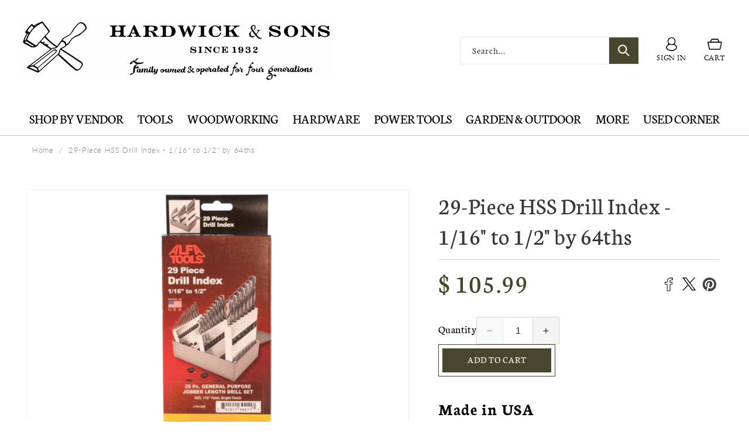

--- FILE ---
content_type: text/html; charset=utf-8
request_url: https://hardwickandsons.com/products/29-piece-hss-drill-index-1-16-to-1-2-by-64ths
body_size: 65260
content:
<!doctype html>
<html class="no-js" lang="en">
  <head>
    <!-- Google tag (gtag.js) -->
<script async src="https://www.googletagmanager.com/gtag/js?id=GT-T5JH2BPX"></script>
<script>
  window.dataLayer = window.dataLayer || [];
  function gtag(){dataLayer.push(arguments);}
  gtag('js', new Date());

  gtag('config', 'GT-T5JH2BPX');
</script>
    <meta name="google-site-verification" content="mthJxIsKkfQ9RzwphKdjiW7E-c8VyUDpT-lifW1VeZI" />
    <meta charset="utf-8">
    <meta http-equiv="X-UA-Compatible" content="IE=edge">
    <meta name="viewport" content="width=device-width,initial-scale=1">
    <meta name="theme-color" content="">
     <meta name="google-site-verification" content="VQZ_EpOhMwvjDq2hZCFo742dpKE4dWSX5mB1hfiQopI" />
    <link rel="canonical" href="https://hardwickandsons.com/products/29-piece-hss-drill-index-1-16-to-1-2-by-64ths"><link rel="icon" type="image/png" href="//hardwickandsons.com/cdn/shop/files/favicon_94f4e0b0-0244-42ab-a3f1-2522c46eaba6.png?crop=center&height=32&v=1613686033&width=32"><link rel="preconnect" href="https://fonts.shopifycdn.com" crossorigin><title>
      29-Piece HSS Drill Index - 1/16&quot; to 1/2&quot; by 64ths
 &ndash; Hardwick &amp; Sons</title>

    
      <meta name="description" content="29-Piece HSS Drill Index - 1/16&quot; to 1/2&quot; by 64ths. General purpose drill bit set with conventional 118° point angle. Designed for drilling in a wide range of materials. Bright finish bits provide good chip ejection in low carbon or soft materials. High speed steel jobber twist drill bits. Drill Bit Set. Made in USA.">
    

    

<meta property="og:site_name" content="Hardwick &amp; Sons">
<meta property="og:url" content="https://hardwickandsons.com/products/29-piece-hss-drill-index-1-16-to-1-2-by-64ths">
<meta property="og:title" content="29-Piece HSS Drill Index - 1/16&quot; to 1/2&quot; by 64ths">
<meta property="og:type" content="product">
<meta property="og:description" content="29-Piece HSS Drill Index - 1/16&quot; to 1/2&quot; by 64ths. General purpose drill bit set with conventional 118° point angle. Designed for drilling in a wide range of materials. Bright finish bits provide good chip ejection in low carbon or soft materials. High speed steel jobber twist drill bits. Drill Bit Set. Made in USA."><meta property="og:image" content="http://hardwickandsons.com/cdn/shop/products/FinalAlfa29PCdrillbitSetGeneralpurposeJobberSetNickel.jpg?v=1669409803">
  <meta property="og:image:secure_url" content="https://hardwickandsons.com/cdn/shop/products/FinalAlfa29PCdrillbitSetGeneralpurposeJobberSetNickel.jpg?v=1669409803">
  <meta property="og:image:width" content="1600">
  <meta property="og:image:height" content="1000"><meta property="og:price:amount" content="105.99">
  <meta property="og:price:currency" content="USD"><meta name="twitter:card" content="summary_large_image">
<meta name="twitter:title" content="29-Piece HSS Drill Index - 1/16&quot; to 1/2&quot; by 64ths">
<meta name="twitter:description" content="29-Piece HSS Drill Index - 1/16&quot; to 1/2&quot; by 64ths. General purpose drill bit set with conventional 118° point angle. Designed for drilling in a wide range of materials. Bright finish bits provide good chip ejection in low carbon or soft materials. High speed steel jobber twist drill bits. Drill Bit Set. Made in USA.">


    <script async type="text/javascript" id="stamped-script-widget" data-api-key="pubkey-espzpXhh3S78a1PVBwqOMF02af4ZBn" src="https://cdn1.stamped.io/files/widget.min.js"></script>
    <style>
      [data-widget-type=minimal] .summary-overview {
        text-align: left;
      }
    </style>

    <script src="//hardwickandsons.com/cdn/shop/t/81/assets/constants.js?v=58251544750838685771705518806" defer="defer"></script>
    <script src="//hardwickandsons.com/cdn/shop/t/81/assets/pubsub.js?v=158357773527763999511705518807" defer="defer"></script>
    <script src="//hardwickandsons.com/cdn/shop/t/81/assets/global.js?v=141378321509730829661710339312" defer="defer"></script><script src="//hardwickandsons.com/cdn/shop/t/81/assets/animations.js?v=88693664871331136111705518805" defer="defer"></script><script>window.performance && window.performance.mark && window.performance.mark('shopify.content_for_header.start');</script><meta name="google-site-verification" content="mthJxIsKkfQ9RzwphKdjiW7E-c8VyUDpT-lifW1VeZI">
<meta name="facebook-domain-verification" content="vxq17yyetexr8gap0q7wmqbi08cagw">
<meta id="shopify-digital-wallet" name="shopify-digital-wallet" content="/8830264/digital_wallets/dialog">
<meta name="shopify-checkout-api-token" content="72e6535194789f7bf2ac6452a7bb73a8">
<meta id="in-context-paypal-metadata" data-shop-id="8830264" data-venmo-supported="true" data-environment="production" data-locale="en_US" data-paypal-v4="true" data-currency="USD">
<link rel="alternate" type="application/json+oembed" href="https://hardwickandsons.com/products/29-piece-hss-drill-index-1-16-to-1-2-by-64ths.oembed">
<script async="async" src="/checkouts/internal/preloads.js?locale=en-US"></script>
<link rel="preconnect" href="https://shop.app" crossorigin="anonymous">
<script async="async" src="https://shop.app/checkouts/internal/preloads.js?locale=en-US&shop_id=8830264" crossorigin="anonymous"></script>
<script id="shopify-features" type="application/json">{"accessToken":"72e6535194789f7bf2ac6452a7bb73a8","betas":["rich-media-storefront-analytics"],"domain":"hardwickandsons.com","predictiveSearch":true,"shopId":8830264,"locale":"en"}</script>
<script>var Shopify = Shopify || {};
Shopify.shop = "ehardwicks.myshopify.com";
Shopify.locale = "en";
Shopify.currency = {"active":"USD","rate":"1.0"};
Shopify.country = "US";
Shopify.theme = {"name":"Hardwick and Sons - Store 2.0","id":165023383863,"schema_name":"Dawn","schema_version":"12.0.0","theme_store_id":887,"role":"main"};
Shopify.theme.handle = "null";
Shopify.theme.style = {"id":null,"handle":null};
Shopify.cdnHost = "hardwickandsons.com/cdn";
Shopify.routes = Shopify.routes || {};
Shopify.routes.root = "/";</script>
<script type="module">!function(o){(o.Shopify=o.Shopify||{}).modules=!0}(window);</script>
<script>!function(o){function n(){var o=[];function n(){o.push(Array.prototype.slice.apply(arguments))}return n.q=o,n}var t=o.Shopify=o.Shopify||{};t.loadFeatures=n(),t.autoloadFeatures=n()}(window);</script>
<script>
  window.ShopifyPay = window.ShopifyPay || {};
  window.ShopifyPay.apiHost = "shop.app\/pay";
  window.ShopifyPay.redirectState = null;
</script>
<script id="shop-js-analytics" type="application/json">{"pageType":"product"}</script>
<script defer="defer" async type="module" src="//hardwickandsons.com/cdn/shopifycloud/shop-js/modules/v2/client.init-shop-cart-sync_Bc8-qrdt.en.esm.js"></script>
<script defer="defer" async type="module" src="//hardwickandsons.com/cdn/shopifycloud/shop-js/modules/v2/chunk.common_CmNk3qlo.esm.js"></script>
<script type="module">
  await import("//hardwickandsons.com/cdn/shopifycloud/shop-js/modules/v2/client.init-shop-cart-sync_Bc8-qrdt.en.esm.js");
await import("//hardwickandsons.com/cdn/shopifycloud/shop-js/modules/v2/chunk.common_CmNk3qlo.esm.js");

  window.Shopify.SignInWithShop?.initShopCartSync?.({"fedCMEnabled":true,"windoidEnabled":true});

</script>
<script>
  window.Shopify = window.Shopify || {};
  if (!window.Shopify.featureAssets) window.Shopify.featureAssets = {};
  window.Shopify.featureAssets['shop-js'] = {"shop-cart-sync":["modules/v2/client.shop-cart-sync_DOpY4EW0.en.esm.js","modules/v2/chunk.common_CmNk3qlo.esm.js"],"init-fed-cm":["modules/v2/client.init-fed-cm_D2vsy40D.en.esm.js","modules/v2/chunk.common_CmNk3qlo.esm.js"],"shop-button":["modules/v2/client.shop-button_CI-s0xGZ.en.esm.js","modules/v2/chunk.common_CmNk3qlo.esm.js"],"shop-toast-manager":["modules/v2/client.shop-toast-manager_Cx0C6may.en.esm.js","modules/v2/chunk.common_CmNk3qlo.esm.js"],"init-windoid":["modules/v2/client.init-windoid_CXNAd0Cm.en.esm.js","modules/v2/chunk.common_CmNk3qlo.esm.js"],"init-shop-email-lookup-coordinator":["modules/v2/client.init-shop-email-lookup-coordinator_B9mmbKi4.en.esm.js","modules/v2/chunk.common_CmNk3qlo.esm.js"],"shop-cash-offers":["modules/v2/client.shop-cash-offers_CL9Nay2h.en.esm.js","modules/v2/chunk.common_CmNk3qlo.esm.js","modules/v2/chunk.modal_CvhjeixQ.esm.js"],"avatar":["modules/v2/client.avatar_BTnouDA3.en.esm.js"],"init-shop-cart-sync":["modules/v2/client.init-shop-cart-sync_Bc8-qrdt.en.esm.js","modules/v2/chunk.common_CmNk3qlo.esm.js"],"init-customer-accounts-sign-up":["modules/v2/client.init-customer-accounts-sign-up_C7zhr03q.en.esm.js","modules/v2/client.shop-login-button_BbMx65lK.en.esm.js","modules/v2/chunk.common_CmNk3qlo.esm.js","modules/v2/chunk.modal_CvhjeixQ.esm.js"],"pay-button":["modules/v2/client.pay-button_Bhm3077V.en.esm.js","modules/v2/chunk.common_CmNk3qlo.esm.js"],"init-shop-for-new-customer-accounts":["modules/v2/client.init-shop-for-new-customer-accounts_rLbLSDTe.en.esm.js","modules/v2/client.shop-login-button_BbMx65lK.en.esm.js","modules/v2/chunk.common_CmNk3qlo.esm.js","modules/v2/chunk.modal_CvhjeixQ.esm.js"],"init-customer-accounts":["modules/v2/client.init-customer-accounts_DkVf8Jdu.en.esm.js","modules/v2/client.shop-login-button_BbMx65lK.en.esm.js","modules/v2/chunk.common_CmNk3qlo.esm.js","modules/v2/chunk.modal_CvhjeixQ.esm.js"],"shop-login-button":["modules/v2/client.shop-login-button_BbMx65lK.en.esm.js","modules/v2/chunk.common_CmNk3qlo.esm.js","modules/v2/chunk.modal_CvhjeixQ.esm.js"],"shop-follow-button":["modules/v2/client.shop-follow-button_B-omSWeu.en.esm.js","modules/v2/chunk.common_CmNk3qlo.esm.js","modules/v2/chunk.modal_CvhjeixQ.esm.js"],"lead-capture":["modules/v2/client.lead-capture_DZQFWrYz.en.esm.js","modules/v2/chunk.common_CmNk3qlo.esm.js","modules/v2/chunk.modal_CvhjeixQ.esm.js"],"checkout-modal":["modules/v2/client.checkout-modal_Fp9GouFF.en.esm.js","modules/v2/chunk.common_CmNk3qlo.esm.js","modules/v2/chunk.modal_CvhjeixQ.esm.js"],"shop-login":["modules/v2/client.shop-login_B9KWmZaW.en.esm.js","modules/v2/chunk.common_CmNk3qlo.esm.js","modules/v2/chunk.modal_CvhjeixQ.esm.js"],"payment-terms":["modules/v2/client.payment-terms_Bl_bs7GP.en.esm.js","modules/v2/chunk.common_CmNk3qlo.esm.js","modules/v2/chunk.modal_CvhjeixQ.esm.js"]};
</script>
<script>(function() {
  var isLoaded = false;
  function asyncLoad() {
    if (isLoaded) return;
    isLoaded = true;
    var urls = ["https:\/\/shy.elfsight.com\/p\/platform.js?v=1.5.7\u0026shop=ehardwicks.myshopify.com","\/\/shopify.privy.com\/widget.js?shop=ehardwicks.myshopify.com","https:\/\/hardwickandsons.com\/apps\/giraffly-gdpr\/gdpr-51d89031a5b62efa33527394b1e25ff3b639b04e.js?shop=ehardwicks.myshopify.com","https:\/\/cdn.shopify.com\/s\/files\/1\/0883\/0264\/t\/76\/assets\/sca-qv-scripts-noconfig.js?v=1638726396\u0026shop=ehardwicks.myshopify.com"];
    for (var i = 0; i < urls.length; i++) {
      var s = document.createElement('script');
      s.type = 'text/javascript';
      s.async = true;
      s.src = urls[i];
      var x = document.getElementsByTagName('script')[0];
      x.parentNode.insertBefore(s, x);
    }
  };
  if(window.attachEvent) {
    window.attachEvent('onload', asyncLoad);
  } else {
    window.addEventListener('load', asyncLoad, false);
  }
})();</script>
<script id="__st">var __st={"a":8830264,"offset":-28800,"reqid":"48f51672-b7ce-4612-a0a3-5fd029663a2e-1762449497","pageurl":"hardwickandsons.com\/products\/29-piece-hss-drill-index-1-16-to-1-2-by-64ths","u":"4b0d92b35b5f","p":"product","rtyp":"product","rid":8028017230135};</script>
<script>window.ShopifyPaypalV4VisibilityTracking = true;</script>
<script id="captcha-bootstrap">!function(){'use strict';const t='contact',e='account',n='new_comment',o=[[t,t],['blogs',n],['comments',n],[t,'customer']],c=[[e,'customer_login'],[e,'guest_login'],[e,'recover_customer_password'],[e,'create_customer']],r=t=>t.map((([t,e])=>`form[action*='/${t}']:not([data-nocaptcha='true']) input[name='form_type'][value='${e}']`)).join(','),a=t=>()=>t?[...document.querySelectorAll(t)].map((t=>t.form)):[];function s(){const t=[...o],e=r(t);return a(e)}const i='password',u='form_key',d=['recaptcha-v3-token','g-recaptcha-response','h-captcha-response',i],f=()=>{try{return window.sessionStorage}catch{return}},m='__shopify_v',_=t=>t.elements[u];function p(t,e,n=!1){try{const o=window.sessionStorage,c=JSON.parse(o.getItem(e)),{data:r}=function(t){const{data:e,action:n}=t;return t[m]||n?{data:e,action:n}:{data:t,action:n}}(c);for(const[e,n]of Object.entries(r))t.elements[e]&&(t.elements[e].value=n);n&&o.removeItem(e)}catch(o){console.error('form repopulation failed',{error:o})}}const l='form_type',E='cptcha';function T(t){t.dataset[E]=!0}const w=window,h=w.document,L='Shopify',v='ce_forms',y='captcha';let A=!1;((t,e)=>{const n=(g='f06e6c50-85a8-45c8-87d0-21a2b65856fe',I='https://cdn.shopify.com/shopifycloud/storefront-forms-hcaptcha/ce_storefront_forms_captcha_hcaptcha.v1.5.2.iife.js',D={infoText:'Protected by hCaptcha',privacyText:'Privacy',termsText:'Terms'},(t,e,n)=>{const o=w[L][v],c=o.bindForm;if(c)return c(t,g,e,D).then(n);var r;o.q.push([[t,g,e,D],n]),r=I,A||(h.body.append(Object.assign(h.createElement('script'),{id:'captcha-provider',async:!0,src:r})),A=!0)});var g,I,D;w[L]=w[L]||{},w[L][v]=w[L][v]||{},w[L][v].q=[],w[L][y]=w[L][y]||{},w[L][y].protect=function(t,e){n(t,void 0,e),T(t)},Object.freeze(w[L][y]),function(t,e,n,w,h,L){const[v,y,A,g]=function(t,e,n){const i=e?o:[],u=t?c:[],d=[...i,...u],f=r(d),m=r(i),_=r(d.filter((([t,e])=>n.includes(e))));return[a(f),a(m),a(_),s()]}(w,h,L),I=t=>{const e=t.target;return e instanceof HTMLFormElement?e:e&&e.form},D=t=>v().includes(t);t.addEventListener('submit',(t=>{const e=I(t);if(!e)return;const n=D(e)&&!e.dataset.hcaptchaBound&&!e.dataset.recaptchaBound,o=_(e),c=g().includes(e)&&(!o||!o.value);(n||c)&&t.preventDefault(),c&&!n&&(function(t){try{if(!f())return;!function(t){const e=f();if(!e)return;const n=_(t);if(!n)return;const o=n.value;o&&e.removeItem(o)}(t);const e=Array.from(Array(32),(()=>Math.random().toString(36)[2])).join('');!function(t,e){_(t)||t.append(Object.assign(document.createElement('input'),{type:'hidden',name:u})),t.elements[u].value=e}(t,e),function(t,e){const n=f();if(!n)return;const o=[...t.querySelectorAll(`input[type='${i}']`)].map((({name:t})=>t)),c=[...d,...o],r={};for(const[a,s]of new FormData(t).entries())c.includes(a)||(r[a]=s);n.setItem(e,JSON.stringify({[m]:1,action:t.action,data:r}))}(t,e)}catch(e){console.error('failed to persist form',e)}}(e),e.submit())}));const S=(t,e)=>{t&&!t.dataset[E]&&(n(t,e.some((e=>e===t))),T(t))};for(const o of['focusin','change'])t.addEventListener(o,(t=>{const e=I(t);D(e)&&S(e,y())}));const B=e.get('form_key'),M=e.get(l),P=B&&M;t.addEventListener('DOMContentLoaded',(()=>{const t=y();if(P)for(const e of t)e.elements[l].value===M&&p(e,B);[...new Set([...A(),...v().filter((t=>'true'===t.dataset.shopifyCaptcha))])].forEach((e=>S(e,t)))}))}(h,new URLSearchParams(w.location.search),n,t,e,['guest_login'])})(!0,!0)}();</script>
<script integrity="sha256-52AcMU7V7pcBOXWImdc/TAGTFKeNjmkeM1Pvks/DTgc=" data-source-attribution="shopify.loadfeatures" defer="defer" src="//hardwickandsons.com/cdn/shopifycloud/storefront/assets/storefront/load_feature-81c60534.js" crossorigin="anonymous"></script>
<script crossorigin="anonymous" defer="defer" src="//hardwickandsons.com/cdn/shopifycloud/storefront/assets/shopify_pay/storefront-65b4c6d7.js?v=20250812"></script>
<script data-source-attribution="shopify.dynamic_checkout.dynamic.init">var Shopify=Shopify||{};Shopify.PaymentButton=Shopify.PaymentButton||{isStorefrontPortableWallets:!0,init:function(){window.Shopify.PaymentButton.init=function(){};var t=document.createElement("script");t.src="https://hardwickandsons.com/cdn/shopifycloud/portable-wallets/latest/portable-wallets.en.js",t.type="module",document.head.appendChild(t)}};
</script>
<script data-source-attribution="shopify.dynamic_checkout.buyer_consent">
  function portableWalletsHideBuyerConsent(e){var t=document.getElementById("shopify-buyer-consent"),n=document.getElementById("shopify-subscription-policy-button");t&&n&&(t.classList.add("hidden"),t.setAttribute("aria-hidden","true"),n.removeEventListener("click",e))}function portableWalletsShowBuyerConsent(e){var t=document.getElementById("shopify-buyer-consent"),n=document.getElementById("shopify-subscription-policy-button");t&&n&&(t.classList.remove("hidden"),t.removeAttribute("aria-hidden"),n.addEventListener("click",e))}window.Shopify?.PaymentButton&&(window.Shopify.PaymentButton.hideBuyerConsent=portableWalletsHideBuyerConsent,window.Shopify.PaymentButton.showBuyerConsent=portableWalletsShowBuyerConsent);
</script>
<script data-source-attribution="shopify.dynamic_checkout.cart.bootstrap">document.addEventListener("DOMContentLoaded",(function(){function t(){return document.querySelector("shopify-accelerated-checkout-cart, shopify-accelerated-checkout")}if(t())Shopify.PaymentButton.init();else{new MutationObserver((function(e,n){t()&&(Shopify.PaymentButton.init(),n.disconnect())})).observe(document.body,{childList:!0,subtree:!0})}}));
</script>
<link id="shopify-accelerated-checkout-styles" rel="stylesheet" media="screen" href="https://hardwickandsons.com/cdn/shopifycloud/portable-wallets/latest/accelerated-checkout-backwards-compat.css" crossorigin="anonymous">
<style id="shopify-accelerated-checkout-cart">
        #shopify-buyer-consent {
  margin-top: 1em;
  display: inline-block;
  width: 100%;
}

#shopify-buyer-consent.hidden {
  display: none;
}

#shopify-subscription-policy-button {
  background: none;
  border: none;
  padding: 0;
  text-decoration: underline;
  font-size: inherit;
  cursor: pointer;
}

#shopify-subscription-policy-button::before {
  box-shadow: none;
}

      </style>
<script id="sections-script" data-sections="header" defer="defer" src="//hardwickandsons.com/cdn/shop/t/81/compiled_assets/scripts.js?5383"></script>
<script>window.performance && window.performance.mark && window.performance.mark('shopify.content_for_header.end');</script>


    <style data-shopify>
      @font-face {
          font-family: 'latoblack';
          src: url(//hardwickandsons.com/cdn/shop/files/lato-black-webfont.woff2?v=10366404869781133153) format('woff2'),
               url(//hardwickandsons.com/cdn/shop/files/lato-black-webfont.woff?v=2661367170965242728) format('woff');
          font-weight: normal;
          font-style: normal;
      }

      @font-face {
          font-family: 'latobold';
          src: url(//hardwickandsons.com/cdn/shop/files/lato-bold-webfont.woff2?v=17595782740505064060) format('woff2'),
               url(//hardwickandsons.com/cdn/shop/files/lato-bold-webfont.woff?v=12758271899416375182) format('woff');
          font-weight: normal;
          font-style: normal;
      }

      @font-face {
          font-family: 'latolight';
          src: url(//hardwickandsons.com/cdn/shop/files/lato-light-webfont.woff2?v=1457288583945325339) format('woff2'),
               url(//hardwickandsons.com/cdn/shop/files/lato-light-webfont.woff?v=12736245710399529183) format('woff');
          font-weight: normal;
          font-style: normal;
      }

      @font-face {
          font-family: 'latoregular';
          src: url(//hardwickandsons.com/cdn/shop/files/lato-regular-webfont.woff2?v=18166380501683547630) format('woff2'),
               url(//hardwickandsons.com/cdn/shop/files/lato-regular-webfont.woff?v=4533796458009133995) format('woff');
          font-weight: normal;
          font-style: normal;
      }
                 @font-face {
        font-family: 'Gotham Book';
        src: url(//hardwickandsons.com/cdn/shop/files/Gotham-Book.eot?v=1632047301335160902);
        src: url(//hardwickandsons.com/cdn/shop/files/Gotham-Book.eot?%23iefix&5383) format('embedded-opentype'),
          url(//hardwickandsons.com/cdn/shop/files/Gotham-Book.woff?v=6191615344028665444) format('woff'),
          url(//hardwickandsons.com/cdn/shop/files/Gotham-Book.ttf?5383) format('truetype');
        font-weight: normal;
        font-style: normal;
      }

      @font-face {
        font-family: 'Gotham';
        src: url(//hardwickandsons.com/cdn/shop/files/Gotham-Light.eot?v=16603751491119522374);
        src: url(//hardwickandsons.com/cdn/shop/files/Gotham-Light.eot?%23iefix&5383) format('embedded-opentype'),
          url(//hardwickandsons.com/cdn/shop/files/Gotham-Light.woff?v=2658602240179537403) format('woff'),
          url(//hardwickandsons.com/cdn/shop/files/Gotham-Light.ttf?5383) format('truetype');
        font-weight: 300;
        font-style: normal;
      }

      @font-face {
        font-family: 'Gotham';
        src: url(//hardwickandsons.com/cdn/shop/files/Gotham-Medium.eot?v=5512359049665351442);
        src: url(//hardwickandsons.com/cdn/shop/files/Gotham-Medium.eot?%23iefix&5383) format('embedded-opentype'),
          url(//hardwickandsons.com/cdn/shop/files/gotham-medium.woff?v=2303887269437241426) format('woff'),
          url(//hardwickandsons.com/cdn/shop/files/Gotham-Medium.ttf?v=11710936292173609509) format('truetype');
        font-weight: 500;
        font-style: normal;
      }

      @font-face {
        font-family: 'Gotham';
        src: url(//hardwickandsons.com/cdn/shop/files/Gotham-Bold.eot?v=15715162102976784740);
        src: url(//hardwickandsons.com/cdn/shop/files/Gotham-Bold.eot?%23iefix&5383) format('embedded-opentype'),
          url(//hardwickandsons.com/cdn/shop/files/Gotham-Bold.woff?v=7371257979581549297) format('woff'),
          url(//hardwickandsons.com/cdn/shop/files/Gotham-Bold.ttf?5383) format('truetype');
        font-weight: bold;
        font-style: normal;
      }
       @font-face {
          font-family: 'eb_garamondregular';
          src: url(//hardwickandsons.com/cdn/shop/files/ebgaramond-regular-webfont.woff2?v=17650067854496786301) format('woff2'),
                url(//hardwickandsons.com/cdn/shop/files/ebgaramond-regular-webfont.woff?v=3239899777073109612) format('woff');
          font-weight: normal;
          font-style: normal;
            }
        @font-face {
          font-family: 'engravers_mtregular';
          src: url(//hardwickandsons.com/cdn/shop/files/engr-webfont.woff2?v=15200685220229840) format('woff2'),
          url(//hardwickandsons.com/cdn/shop/files/engr-webfont.woff?v=15396096400867521133) format('woff');
          font-weight: normal;
          font-style: normal;
      }

      @font-face {
          font-family: 'engravers_mtbold';
          src: url(//hardwickandsons.com/cdn/shop/files/engraversmtbold-webfont.woff2?v=14576626703565707204) format('woff2'),
               url(//hardwickandsons.com/cdn/shop/files/engraversmtbold-webfont.woff?v=15691290968140393113) format('woff');
          font-weight: normal;
          font-style: normal;
      }
                  @font-face {
  font-family: Neuton;
  font-weight: 400;
  font-style: normal;
  font-display: swap;
  src: url("//hardwickandsons.com/cdn/fonts/neuton/neuton_n4.375534939e0d75eb7be219a00714c316e8c6d84b.woff2") format("woff2"),
       url("//hardwickandsons.com/cdn/fonts/neuton/neuton_n4.4a417fae2ecc90d39247e4e348f63f3b8a758fe5.woff") format("woff");
}

                  @font-face {
  font-family: Neuton;
  font-weight: 700;
  font-style: normal;
  font-display: swap;
  src: url("//hardwickandsons.com/cdn/fonts/neuton/neuton_n7.32d12c1e9bd3937458bfc858f2cf82ecf1bd7cd4.woff2") format("woff2"),
       url("//hardwickandsons.com/cdn/fonts/neuton/neuton_n7.b3bbd23ed7032787b512b480ed6282cf1cbe2d1c.woff") format("woff");
}

                  @font-face {
  font-family: Neuton;
  font-weight: 400;
  font-style: italic;
  font-display: swap;
  src: url("//hardwickandsons.com/cdn/fonts/neuton/neuton_i4.e1dce0cf2a1284973b599d81d533b16df1cd72bc.woff2") format("woff2"),
       url("//hardwickandsons.com/cdn/fonts/neuton/neuton_i4.877628dc814b9edb7a8e686f1db559c4e6b004f2.woff") format("woff");
}

                  
                  @font-face {
  font-family: Neuton;
  font-weight: 700;
  font-style: normal;
  font-display: swap;
  src: url("//hardwickandsons.com/cdn/fonts/neuton/neuton_n7.32d12c1e9bd3937458bfc858f2cf82ecf1bd7cd4.woff2") format("woff2"),
       url("//hardwickandsons.com/cdn/fonts/neuton/neuton_n7.b3bbd23ed7032787b512b480ed6282cf1cbe2d1c.woff") format("woff");
}


                  
                    :root,
                    .color-background-1 {
                      --color-background: 255,255,255;
                    
                      --gradient-background: #ffffff;
                    

                    

                    --custom-font-1: 'engravers_mtregular';
                    --custom-font-2: 'Gotham';
                    --custom-font-3: 'latolight';
                    --custom-font-4: 'latoregular';  
                    --custom-font-5: 'latobold';
                    --custom-font-6: 'latoblack';
                    --color-foreground: 0,0,0;
                    --color-background-contrast: 191,191,191;
                    --color-shadow: 0,0,0;
                    --color-button: 0,0,0;
                    --color-button-text: 255,255,255;
                    --color-secondary-button: 255,255,255;
                    --color-secondary-button-text: 0,0,0;
                    --color-link: 0,0,0;
                    --color-badge-foreground: 0,0,0;
                    --color-badge-background: 255,255,255;
                    --color-badge-border: 0,0,0;
                    --payment-terms-background-color: rgb(255 255 255);
                  }
                  
                    
                    .color-background-2 {
                      --color-background: 243,243,243;
                    
                      --gradient-background: #f3f3f3;
                    

                    

                    --custom-font-1: 'engravers_mtregular';
                    --custom-font-2: 'Gotham';
                    --custom-font-3: 'latolight';
                    --custom-font-4: 'latoregular';  
                    --custom-font-5: 'latobold';
                    --custom-font-6: 'latoblack';
                    --color-foreground: 18,18,18;
                    --color-background-contrast: 179,179,179;
                    --color-shadow: 18,18,18;
                    --color-button: 18,18,18;
                    --color-button-text: 243,243,243;
                    --color-secondary-button: 243,243,243;
                    --color-secondary-button-text: 18,18,18;
                    --color-link: 18,18,18;
                    --color-badge-foreground: 18,18,18;
                    --color-badge-background: 243,243,243;
                    --color-badge-border: 18,18,18;
                    --payment-terms-background-color: rgb(243 243 243);
                  }
                  
                    
                    .color-inverse {
                      --color-background: 36,40,51;
                    
                      --gradient-background: #242833;
                    

                    

                    --custom-font-1: 'engravers_mtregular';
                    --custom-font-2: 'Gotham';
                    --custom-font-3: 'latolight';
                    --custom-font-4: 'latoregular';  
                    --custom-font-5: 'latobold';
                    --custom-font-6: 'latoblack';
                    --color-foreground: 255,255,255;
                    --color-background-contrast: 47,52,66;
                    --color-shadow: 18,18,18;
                    --color-button: 255,255,255;
                    --color-button-text: 0,0,0;
                    --color-secondary-button: 36,40,51;
                    --color-secondary-button-text: 255,255,255;
                    --color-link: 255,255,255;
                    --color-badge-foreground: 255,255,255;
                    --color-badge-background: 36,40,51;
                    --color-badge-border: 255,255,255;
                    --payment-terms-background-color: rgb(36 40 51);
                  }
                  
                    
                    .color-accent-1 {
                      --color-background: 18,18,18;
                    
                      --gradient-background: #121212;
                    

                    

                    --custom-font-1: 'engravers_mtregular';
                    --custom-font-2: 'Gotham';
                    --custom-font-3: 'latolight';
                    --custom-font-4: 'latoregular';  
                    --custom-font-5: 'latobold';
                    --custom-font-6: 'latoblack';
                    --color-foreground: 255,255,255;
                    --color-background-contrast: 146,146,146;
                    --color-shadow: 18,18,18;
                    --color-button: 255,255,255;
                    --color-button-text: 18,18,18;
                    --color-secondary-button: 18,18,18;
                    --color-secondary-button-text: 255,255,255;
                    --color-link: 255,255,255;
                    --color-badge-foreground: 255,255,255;
                    --color-badge-background: 18,18,18;
                    --color-badge-border: 255,255,255;
                    --payment-terms-background-color: rgb(18 18 18);
                  }
                  
                    
                    .color-accent-2 {
                      --color-background: 51,79,180;
                    
                      --gradient-background: #334fb4;
                    

                    

                    --custom-font-1: 'engravers_mtregular';
                    --custom-font-2: 'Gotham';
                    --custom-font-3: 'latolight';
                    --custom-font-4: 'latoregular';  
                    --custom-font-5: 'latobold';
                    --custom-font-6: 'latoblack';
                    --color-foreground: 255,255,255;
                    --color-background-contrast: 23,35,81;
                    --color-shadow: 18,18,18;
                    --color-button: 255,255,255;
                    --color-button-text: 51,79,180;
                    --color-secondary-button: 51,79,180;
                    --color-secondary-button-text: 255,255,255;
                    --color-link: 255,255,255;
                    --color-badge-foreground: 255,255,255;
                    --color-badge-background: 51,79,180;
                    --color-badge-border: 255,255,255;
                    --payment-terms-background-color: rgb(51 79 180);
                  }
                  
                    
                    .color-scheme-9c93d334-fc36-4cf7-9d27-a6abe283b887 {
                      --color-background: 255,255,255;
                    
                      --gradient-background: #ffffff;
                    

                    

                    --custom-font-1: 'engravers_mtregular';
                    --custom-font-2: 'Gotham';
                    --custom-font-3: 'latolight';
                    --custom-font-4: 'latoregular';  
                    --custom-font-5: 'latobold';
                    --custom-font-6: 'latoblack';
                    --color-foreground: 255,255,255;
                    --color-background-contrast: 191,191,191;
                    --color-shadow: 0,0,0;
                    --color-button: 72,70,45;
                    --color-button-text: 255,255,255;
                    --color-secondary-button: 255,255,255;
                    --color-secondary-button-text: 72,70,45;
                    --color-link: 72,70,45;
                    --color-badge-foreground: 255,255,255;
                    --color-badge-background: 255,255,255;
                    --color-badge-border: 255,255,255;
                    --payment-terms-background-color: rgb(255 255 255);
                  }
                  

                  body, .color-background-1, .color-background-2, .color-inverse, .color-accent-1, .color-accent-2, .color-scheme-9c93d334-fc36-4cf7-9d27-a6abe283b887 {
                    color: rgba(var(--color-foreground), 0.75);
                    background-color: rgb(var(--color-background));
                  }

                  :root {
                    --font-body-family: Neuton, serif;
                    --font-body-style: normal;
                    --font-body-weight: 400;
                    --font-body-weight-bold: 700;

                    --font-heading-family: Neuton, serif;
                    --font-heading-style: normal;
                    --font-heading-weight: 700;

                    --font-body-scale: 1.0;
                    --font-heading-scale: 1.0;

                    --media-padding: px;
                    --media-border-opacity: 0.05;
                    --media-border-width: 1px;
                    --media-radius: 0px;
                    --media-shadow-opacity: 0.0;
                    --media-shadow-horizontal-offset: 0px;
                    --media-shadow-vertical-offset: 4px;
                    --media-shadow-blur-radius: 5px;
                    --media-shadow-visible: 0;

                    --page-width: 138rem;
                    --page-width-margin: 0rem;

                    --product-card-image-padding: 0.0rem;
                    --product-card-corner-radius: 0.0rem;
                    --product-card-text-alignment: center;
                    --product-card-border-width: 0.0rem;
                    --product-card-border-opacity: 0.1;
                    --product-card-shadow-opacity: 0.0;
                    --product-card-shadow-visible: 0;
                    --product-card-shadow-horizontal-offset: 0.0rem;
                    --product-card-shadow-vertical-offset: 0.4rem;
                    --product-card-shadow-blur-radius: 0.5rem;

                    --collection-card-image-padding: 0.0rem;
                    --collection-card-corner-radius: 0.0rem;
                    --collection-card-text-alignment: left;
                    --collection-card-border-width: 0.0rem;
                    --collection-card-border-opacity: 0.1;
                    --collection-card-shadow-opacity: 0.0;
                    --collection-card-shadow-visible: 0;
                    --collection-card-shadow-horizontal-offset: 0.0rem;
                    --collection-card-shadow-vertical-offset: 0.4rem;
                    --collection-card-shadow-blur-radius: 0.5rem;

                    --blog-card-image-padding: 0.0rem;
                    --blog-card-corner-radius: 0.0rem;
                    --blog-card-text-alignment: left;
                    --blog-card-border-width: 0.0rem;
                    --blog-card-border-opacity: 0.1;
                    --blog-card-shadow-opacity: 0.0;
                    --blog-card-shadow-visible: 0;
                    --blog-card-shadow-horizontal-offset: 0.0rem;
                    --blog-card-shadow-vertical-offset: 0.4rem;
                    --blog-card-shadow-blur-radius: 0.5rem;

                    --badge-corner-radius: 4.0rem;

                    --popup-border-width: 1px;
                    --popup-border-opacity: 0.1;
                    --popup-corner-radius: 0px;
                    --popup-shadow-opacity: 0.05;
                    --popup-shadow-horizontal-offset: 0px;
                    --popup-shadow-vertical-offset: 4px;
                    --popup-shadow-blur-radius: 5px;

                    --drawer-border-width: 1px;
                    --drawer-border-opacity: 0.1;
                    --drawer-shadow-opacity: 0.0;
                    --drawer-shadow-horizontal-offset: 0px;
                    --drawer-shadow-vertical-offset: 4px;
                    --drawer-shadow-blur-radius: 5px;

                    --spacing-sections-desktop: 0px;
                    --spacing-sections-mobile: 0px;

                    --grid-desktop-vertical-spacing: 8px;
                    --grid-desktop-horizontal-spacing: 8px;
                    --grid-mobile-vertical-spacing: 4px;
                    --grid-mobile-horizontal-spacing: 4px;

                    --text-boxes-border-opacity: 0.1;
                    --text-boxes-border-width: 0px;
                    --text-boxes-radius: 0px;
                    --text-boxes-shadow-opacity: 0.0;
                    --text-boxes-shadow-visible: 0;
                    --text-boxes-shadow-horizontal-offset: 0px;
                    --text-boxes-shadow-vertical-offset: 4px;
                    --text-boxes-shadow-blur-radius: 5px;

                    --buttons-radius: 0px;
                    --buttons-radius-outset: 0px;
                    --buttons-border-width: 1px;
                    --buttons-border-opacity: 1.0;
                    --buttons-shadow-opacity: 0.0;
                    --buttons-shadow-visible: 0;
                    --buttons-shadow-horizontal-offset: 0px;
                    --buttons-shadow-vertical-offset: 4px;
                    --buttons-shadow-blur-radius: 5px;
                    --buttons-border-offset: 0px;

                    --inputs-radius: 2px;
                    --inputs-border-width: 1px;
                    --inputs-border-opacity: 0.1;
                    --inputs-shadow-opacity: 0.0;
                    --inputs-shadow-horizontal-offset: 0px;
                    --inputs-margin-offset: 0px;
                    --inputs-shadow-vertical-offset: 4px;
                    --inputs-shadow-blur-radius: 5px;
                    --inputs-radius-outset: 3px;

                    --variant-pills-radius: 40px;
                    --variant-pills-border-width: 1px;
                    --variant-pills-border-opacity: 0.55;
                    --variant-pills-shadow-opacity: 0.0;
                    --variant-pills-shadow-horizontal-offset: 0px;
                    --variant-pills-shadow-vertical-offset: 4px;
                    --variant-pills-shadow-blur-radius: 5px;
                  }
            

                  *,
                  *::before,
                  *::after {
                    box-sizing: inherit;
                  }

                  html {
                    box-sizing: border-box;
                    font-size: calc(var(--font-body-scale) * 62.5%);
                    height: 100%;
                  }

                  body {
                    display: grid;
                    grid-template-rows: auto auto 1fr auto;
                    grid-template-columns: 100%;
                    min-height: 100%;
                    margin: 0;
                    font-size: 1.5rem;
                    letter-spacing: 0.06rem;
                    line-height: calc(1 + 0.8 / var(--font-body-scale));
                    font-family: var(--font-body-family);
                    font-style: var(--font-body-style);
                    font-weight: var(--font-body-weight);
                  }

                  @media screen and (min-width: 750px) {
                    body {
                      font-size: 1.6rem;
                    }
                  }
            body .button{
              border-radius: 0;
              padding: 16px 22px 18px;
              background-color: transparent;
              transition: all .5s ease 0s;
              border: 1px solid #48462d;
              z-index: 1;
              text-transform: uppercase;
              color: #fff;
              font-size: 16px;
            }
            @media (max-width: 889px){
              body .button{
                font-size: 16px;
              }
            }
            body .button::before{
              content: unset !important;
            }
            body .button::after{
              top: 6px;
              left: 6px;
              right: 6px;
              bottom: 6px;
              content: "";
              position: absolute;
              display: block;
              border: 1px solid #48462d;
              transition: all .5s ease 0s;
              background-color: #48462d;
              z-index: -1;
              box-shadow: none !important;
              outline: none !important;
            }
            body .button:hover:after{
              border-color: #fff;
              background-color: transparent;
              z-index: 1;
            }
            body .button:hover{
              opacity: 1;
              background-color: #48462d;
              border-color: #48462d;
            }
      body .custom-section-title{
        color: #060606;
        font-family: var(--custom-font-1);
        font-size: 30px;
        font-weight: 300;
        letter-spacing: 0;
        line-height: 37px;
        text-align: center;
        background: url(/cdn/shop/files/HammerChisel.svg?4242192426009366500) no-repeat center bottom;
        padding-bottom: 39px;
        margin-bottom: 45px;
        background-size: 160px 28px;
      }
      .flickity-enabled:focus{
        box-shadow: none;
      } 
      body .custom-section-title.white-color{
        background-image: url(/cdn/shop/files/HammerChiselwhite.svg?1273255…);
        background-size: 160px 28px;
        margin-bottom: 10px;
        color: #fff;
      }
      @media (max-width: 767px){
        body .custom-section-title{
          font-size: 20px;
          line-height: normal;
        }
      }
    </style>

    <link href="//hardwickandsons.com/cdn/shop/t/81/assets/base.css?v=31580226037124997671706616827" rel="stylesheet" type="text/css" media="all" />
<link rel="preload" as="font" href="//hardwickandsons.com/cdn/fonts/neuton/neuton_n4.375534939e0d75eb7be219a00714c316e8c6d84b.woff2" type="font/woff2" crossorigin><link rel="preload" as="font" href="//hardwickandsons.com/cdn/fonts/neuton/neuton_n7.32d12c1e9bd3937458bfc858f2cf82ecf1bd7cd4.woff2" type="font/woff2" crossorigin><link href="//hardwickandsons.com/cdn/shop/t/81/assets/component-localization-form.css?v=143319823105703127341705518806" rel="stylesheet" type="text/css" media="all" />
      <script src="//hardwickandsons.com/cdn/shop/t/81/assets/localization-form.js?v=161644695336821385561705518806" defer="defer"></script><link href="//hardwickandsons.com/cdn/shop/t/81/assets/component-predictive-search.css?v=144406543537192000381708317695" rel="stylesheet" type="text/css" media="all" />
<script>
      document.documentElement.className = document.documentElement.className.replace('no-js', 'js');
      if (Shopify.designMode) {
        document.documentElement.classList.add('shopify-design-mode');
      }
    </script>
     <!-- Global site tag (gtag.js) - Google AdWords: 611529984 -->
<script async src="https://www.googletagmanager.com/gtag/js?id=AW-611529984"></script>
<script>
  window.dataLayer = window.dataLayer || [];
  function gtag(){dataLayer.push(arguments);}
  gtag('js', new Date());

  gtag('config', 'AW-611529984');
</script>
  <link href="https://monorail-edge.shopifysvc.com" rel="dns-prefetch">
<script>(function(){if ("sendBeacon" in navigator && "performance" in window) {try {var session_token_from_headers = performance.getEntriesByType('navigation')[0].serverTiming.find(x => x.name == '_s').description;} catch {var session_token_from_headers = undefined;}var session_cookie_matches = document.cookie.match(/_shopify_s=([^;]*)/);var session_token_from_cookie = session_cookie_matches && session_cookie_matches.length === 2 ? session_cookie_matches[1] : "";var session_token = session_token_from_headers || session_token_from_cookie || "";function handle_abandonment_event(e) {var entries = performance.getEntries().filter(function(entry) {return /monorail-edge.shopifysvc.com/.test(entry.name);});if (!window.abandonment_tracked && entries.length === 0) {window.abandonment_tracked = true;var currentMs = Date.now();var navigation_start = performance.timing.navigationStart;var payload = {shop_id: 8830264,url: window.location.href,navigation_start,duration: currentMs - navigation_start,session_token,page_type: "product"};window.navigator.sendBeacon("https://monorail-edge.shopifysvc.com/v1/produce", JSON.stringify({schema_id: "online_store_buyer_site_abandonment/1.1",payload: payload,metadata: {event_created_at_ms: currentMs,event_sent_at_ms: currentMs}}));}}window.addEventListener('pagehide', handle_abandonment_event);}}());</script>
<script id="web-pixels-manager-setup">(function e(e,d,r,n,o){if(void 0===o&&(o={}),!Boolean(null===(a=null===(i=window.Shopify)||void 0===i?void 0:i.analytics)||void 0===a?void 0:a.replayQueue)){var i,a;window.Shopify=window.Shopify||{};var t=window.Shopify;t.analytics=t.analytics||{};var s=t.analytics;s.replayQueue=[],s.publish=function(e,d,r){return s.replayQueue.push([e,d,r]),!0};try{self.performance.mark("wpm:start")}catch(e){}var l=function(){var e={modern:/Edge?\/(1{2}[4-9]|1[2-9]\d|[2-9]\d{2}|\d{4,})\.\d+(\.\d+|)|Firefox\/(1{2}[4-9]|1[2-9]\d|[2-9]\d{2}|\d{4,})\.\d+(\.\d+|)|Chrom(ium|e)\/(9{2}|\d{3,})\.\d+(\.\d+|)|(Maci|X1{2}).+ Version\/(15\.\d+|(1[6-9]|[2-9]\d|\d{3,})\.\d+)([,.]\d+|)( \(\w+\)|)( Mobile\/\w+|) Safari\/|Chrome.+OPR\/(9{2}|\d{3,})\.\d+\.\d+|(CPU[ +]OS|iPhone[ +]OS|CPU[ +]iPhone|CPU IPhone OS|CPU iPad OS)[ +]+(15[._]\d+|(1[6-9]|[2-9]\d|\d{3,})[._]\d+)([._]\d+|)|Android:?[ /-](13[3-9]|1[4-9]\d|[2-9]\d{2}|\d{4,})(\.\d+|)(\.\d+|)|Android.+Firefox\/(13[5-9]|1[4-9]\d|[2-9]\d{2}|\d{4,})\.\d+(\.\d+|)|Android.+Chrom(ium|e)\/(13[3-9]|1[4-9]\d|[2-9]\d{2}|\d{4,})\.\d+(\.\d+|)|SamsungBrowser\/([2-9]\d|\d{3,})\.\d+/,legacy:/Edge?\/(1[6-9]|[2-9]\d|\d{3,})\.\d+(\.\d+|)|Firefox\/(5[4-9]|[6-9]\d|\d{3,})\.\d+(\.\d+|)|Chrom(ium|e)\/(5[1-9]|[6-9]\d|\d{3,})\.\d+(\.\d+|)([\d.]+$|.*Safari\/(?![\d.]+ Edge\/[\d.]+$))|(Maci|X1{2}).+ Version\/(10\.\d+|(1[1-9]|[2-9]\d|\d{3,})\.\d+)([,.]\d+|)( \(\w+\)|)( Mobile\/\w+|) Safari\/|Chrome.+OPR\/(3[89]|[4-9]\d|\d{3,})\.\d+\.\d+|(CPU[ +]OS|iPhone[ +]OS|CPU[ +]iPhone|CPU IPhone OS|CPU iPad OS)[ +]+(10[._]\d+|(1[1-9]|[2-9]\d|\d{3,})[._]\d+)([._]\d+|)|Android:?[ /-](13[3-9]|1[4-9]\d|[2-9]\d{2}|\d{4,})(\.\d+|)(\.\d+|)|Mobile Safari.+OPR\/([89]\d|\d{3,})\.\d+\.\d+|Android.+Firefox\/(13[5-9]|1[4-9]\d|[2-9]\d{2}|\d{4,})\.\d+(\.\d+|)|Android.+Chrom(ium|e)\/(13[3-9]|1[4-9]\d|[2-9]\d{2}|\d{4,})\.\d+(\.\d+|)|Android.+(UC? ?Browser|UCWEB|U3)[ /]?(15\.([5-9]|\d{2,})|(1[6-9]|[2-9]\d|\d{3,})\.\d+)\.\d+|SamsungBrowser\/(5\.\d+|([6-9]|\d{2,})\.\d+)|Android.+MQ{2}Browser\/(14(\.(9|\d{2,})|)|(1[5-9]|[2-9]\d|\d{3,})(\.\d+|))(\.\d+|)|K[Aa][Ii]OS\/(3\.\d+|([4-9]|\d{2,})\.\d+)(\.\d+|)/},d=e.modern,r=e.legacy,n=navigator.userAgent;return n.match(d)?"modern":n.match(r)?"legacy":"unknown"}(),u="modern"===l?"modern":"legacy",c=(null!=n?n:{modern:"",legacy:""})[u],f=function(e){return[e.baseUrl,"/wpm","/b",e.hashVersion,"modern"===e.buildTarget?"m":"l",".js"].join("")}({baseUrl:d,hashVersion:r,buildTarget:u}),m=function(e){var d=e.version,r=e.bundleTarget,n=e.surface,o=e.pageUrl,i=e.monorailEndpoint;return{emit:function(e){var a=e.status,t=e.errorMsg,s=(new Date).getTime(),l=JSON.stringify({metadata:{event_sent_at_ms:s},events:[{schema_id:"web_pixels_manager_load/3.1",payload:{version:d,bundle_target:r,page_url:o,status:a,surface:n,error_msg:t},metadata:{event_created_at_ms:s}}]});if(!i)return console&&console.warn&&console.warn("[Web Pixels Manager] No Monorail endpoint provided, skipping logging."),!1;try{return self.navigator.sendBeacon.bind(self.navigator)(i,l)}catch(e){}var u=new XMLHttpRequest;try{return u.open("POST",i,!0),u.setRequestHeader("Content-Type","text/plain"),u.send(l),!0}catch(e){return console&&console.warn&&console.warn("[Web Pixels Manager] Got an unhandled error while logging to Monorail."),!1}}}}({version:r,bundleTarget:l,surface:e.surface,pageUrl:self.location.href,monorailEndpoint:e.monorailEndpoint});try{o.browserTarget=l,function(e){var d=e.src,r=e.async,n=void 0===r||r,o=e.onload,i=e.onerror,a=e.sri,t=e.scriptDataAttributes,s=void 0===t?{}:t,l=document.createElement("script"),u=document.querySelector("head"),c=document.querySelector("body");if(l.async=n,l.src=d,a&&(l.integrity=a,l.crossOrigin="anonymous"),s)for(var f in s)if(Object.prototype.hasOwnProperty.call(s,f))try{l.dataset[f]=s[f]}catch(e){}if(o&&l.addEventListener("load",o),i&&l.addEventListener("error",i),u)u.appendChild(l);else{if(!c)throw new Error("Did not find a head or body element to append the script");c.appendChild(l)}}({src:f,async:!0,onload:function(){if(!function(){var e,d;return Boolean(null===(d=null===(e=window.Shopify)||void 0===e?void 0:e.analytics)||void 0===d?void 0:d.initialized)}()){var d=window.webPixelsManager.init(e)||void 0;if(d){var r=window.Shopify.analytics;r.replayQueue.forEach((function(e){var r=e[0],n=e[1],o=e[2];d.publishCustomEvent(r,n,o)})),r.replayQueue=[],r.publish=d.publishCustomEvent,r.visitor=d.visitor,r.initialized=!0}}},onerror:function(){return m.emit({status:"failed",errorMsg:"".concat(f," has failed to load")})},sri:function(e){var d=/^sha384-[A-Za-z0-9+/=]+$/;return"string"==typeof e&&d.test(e)}(c)?c:"",scriptDataAttributes:o}),m.emit({status:"loading"})}catch(e){m.emit({status:"failed",errorMsg:(null==e?void 0:e.message)||"Unknown error"})}}})({shopId: 8830264,storefrontBaseUrl: "https://hardwickandsons.com",extensionsBaseUrl: "https://extensions.shopifycdn.com/cdn/shopifycloud/web-pixels-manager",monorailEndpoint: "https://monorail-edge.shopifysvc.com/unstable/produce_batch",surface: "storefront-renderer",enabledBetaFlags: ["2dca8a86"],webPixelsConfigList: [{"id":"822772023","configuration":"{\"config\":\"{\\\"pixel_id\\\":\\\"AW-16677055963\\\",\\\"target_country\\\":\\\"US\\\",\\\"gtag_events\\\":[{\\\"type\\\":\\\"search\\\",\\\"action_label\\\":\\\"AW-16677055963\\\/zIzZCIqKktgZENvbnpA-\\\"},{\\\"type\\\":\\\"begin_checkout\\\",\\\"action_label\\\":\\\"AW-16677055963\\\/F1-mCJ-KktgZENvbnpA-\\\"},{\\\"type\\\":\\\"view_item\\\",\\\"action_label\\\":[\\\"AW-16677055963\\\/F8qXCIeKktgZENvbnpA-\\\",\\\"MC-HZ1R4GV9NF\\\",\\\"MC-2FFMRJK6G5\\\"]},{\\\"type\\\":\\\"purchase\\\",\\\"action_label\\\":[\\\"AW-16677055963\\\/NPylCIGKktgZENvbnpA-\\\",\\\"MC-HZ1R4GV9NF\\\",\\\"MC-2FFMRJK6G5\\\"]},{\\\"type\\\":\\\"page_view\\\",\\\"action_label\\\":[\\\"AW-16677055963\\\/GGuLCISKktgZENvbnpA-\\\",\\\"MC-HZ1R4GV9NF\\\",\\\"MC-2FFMRJK6G5\\\"]},{\\\"type\\\":\\\"add_payment_info\\\",\\\"action_label\\\":\\\"AW-16677055963\\\/VNjmCKKKktgZENvbnpA-\\\"},{\\\"type\\\":\\\"add_to_cart\\\",\\\"action_label\\\":\\\"AW-16677055963\\\/hYhaCI2KktgZENvbnpA-\\\"}],\\\"enable_monitoring_mode\\\":false}\"}","eventPayloadVersion":"v1","runtimeContext":"OPEN","scriptVersion":"b2a88bafab3e21179ed38636efcd8a93","type":"APP","apiClientId":1780363,"privacyPurposes":[],"dataSharingAdjustments":{"protectedCustomerApprovalScopes":["read_customer_address","read_customer_email","read_customer_name","read_customer_personal_data","read_customer_phone"]}},{"id":"351043895","configuration":"{\"pixel_id\":\"370062670800213\",\"pixel_type\":\"facebook_pixel\",\"metaapp_system_user_token\":\"-\"}","eventPayloadVersion":"v1","runtimeContext":"OPEN","scriptVersion":"ca16bc87fe92b6042fbaa3acc2fbdaa6","type":"APP","apiClientId":2329312,"privacyPurposes":["ANALYTICS","MARKETING","SALE_OF_DATA"],"dataSharingAdjustments":{"protectedCustomerApprovalScopes":["read_customer_address","read_customer_email","read_customer_name","read_customer_personal_data","read_customer_phone"]}},{"id":"166199607","configuration":"{\"tagID\":\"2613383229269\"}","eventPayloadVersion":"v1","runtimeContext":"STRICT","scriptVersion":"18031546ee651571ed29edbe71a3550b","type":"APP","apiClientId":3009811,"privacyPurposes":["ANALYTICS","MARKETING","SALE_OF_DATA"],"dataSharingAdjustments":{"protectedCustomerApprovalScopes":["read_customer_address","read_customer_email","read_customer_name","read_customer_personal_data","read_customer_phone"]}},{"id":"156631351","eventPayloadVersion":"v1","runtimeContext":"LAX","scriptVersion":"1","type":"CUSTOM","privacyPurposes":["ANALYTICS"],"name":"Google Analytics tag (migrated)"},{"id":"shopify-app-pixel","configuration":"{}","eventPayloadVersion":"v1","runtimeContext":"STRICT","scriptVersion":"0450","apiClientId":"shopify-pixel","type":"APP","privacyPurposes":["ANALYTICS","MARKETING"]},{"id":"shopify-custom-pixel","eventPayloadVersion":"v1","runtimeContext":"LAX","scriptVersion":"0450","apiClientId":"shopify-pixel","type":"CUSTOM","privacyPurposes":["ANALYTICS","MARKETING"]}],isMerchantRequest: false,initData: {"shop":{"name":"Hardwick \u0026 Sons","paymentSettings":{"currencyCode":"USD"},"myshopifyDomain":"ehardwicks.myshopify.com","countryCode":"US","storefrontUrl":"https:\/\/hardwickandsons.com"},"customer":null,"cart":null,"checkout":null,"productVariants":[{"price":{"amount":105.99,"currencyCode":"USD"},"product":{"title":"29-Piece HSS Drill Index - 1\/16\" to 1\/2\" by 64ths","vendor":"Alfa Tools","id":"8028017230135","untranslatedTitle":"29-Piece HSS Drill Index - 1\/16\" to 1\/2\" by 64ths","url":"\/products\/29-piece-hss-drill-index-1-16-to-1-2-by-64ths","type":"Regular Stock"},"id":"44084483096887","image":{"src":"\/\/hardwickandsons.com\/cdn\/shop\/products\/FinalAlfa29PCdrillbitSetGeneralpurposeJobberSetNickel.jpg?v=1669409803"},"sku":"ALF-J150190B","title":"Default Title","untranslatedTitle":"Default Title"}],"purchasingCompany":null},},"https://hardwickandsons.com/cdn","5303c62bw494ab25dp0d72f2dcm48e21f5a",{"modern":"","legacy":""},{"shopId":"8830264","storefrontBaseUrl":"https:\/\/hardwickandsons.com","extensionBaseUrl":"https:\/\/extensions.shopifycdn.com\/cdn\/shopifycloud\/web-pixels-manager","surface":"storefront-renderer","enabledBetaFlags":"[\"2dca8a86\"]","isMerchantRequest":"false","hashVersion":"5303c62bw494ab25dp0d72f2dcm48e21f5a","publish":"custom","events":"[[\"page_viewed\",{}],[\"product_viewed\",{\"productVariant\":{\"price\":{\"amount\":105.99,\"currencyCode\":\"USD\"},\"product\":{\"title\":\"29-Piece HSS Drill Index - 1\/16\\\" to 1\/2\\\" by 64ths\",\"vendor\":\"Alfa Tools\",\"id\":\"8028017230135\",\"untranslatedTitle\":\"29-Piece HSS Drill Index - 1\/16\\\" to 1\/2\\\" by 64ths\",\"url\":\"\/products\/29-piece-hss-drill-index-1-16-to-1-2-by-64ths\",\"type\":\"Regular Stock\"},\"id\":\"44084483096887\",\"image\":{\"src\":\"\/\/hardwickandsons.com\/cdn\/shop\/products\/FinalAlfa29PCdrillbitSetGeneralpurposeJobberSetNickel.jpg?v=1669409803\"},\"sku\":\"ALF-J150190B\",\"title\":\"Default Title\",\"untranslatedTitle\":\"Default Title\"}}]]"});</script><script>
  window.ShopifyAnalytics = window.ShopifyAnalytics || {};
  window.ShopifyAnalytics.meta = window.ShopifyAnalytics.meta || {};
  window.ShopifyAnalytics.meta.currency = 'USD';
  var meta = {"product":{"id":8028017230135,"gid":"gid:\/\/shopify\/Product\/8028017230135","vendor":"Alfa Tools","type":"Regular Stock","variants":[{"id":44084483096887,"price":10599,"name":"29-Piece HSS Drill Index - 1\/16\" to 1\/2\" by 64ths","public_title":null,"sku":"ALF-J150190B"}],"remote":false},"page":{"pageType":"product","resourceType":"product","resourceId":8028017230135}};
  for (var attr in meta) {
    window.ShopifyAnalytics.meta[attr] = meta[attr];
  }
</script>
<script class="analytics">
  (function () {
    var customDocumentWrite = function(content) {
      var jquery = null;

      if (window.jQuery) {
        jquery = window.jQuery;
      } else if (window.Checkout && window.Checkout.$) {
        jquery = window.Checkout.$;
      }

      if (jquery) {
        jquery('body').append(content);
      }
    };

    var hasLoggedConversion = function(token) {
      if (token) {
        return document.cookie.indexOf('loggedConversion=' + token) !== -1;
      }
      return false;
    }

    var setCookieIfConversion = function(token) {
      if (token) {
        var twoMonthsFromNow = new Date(Date.now());
        twoMonthsFromNow.setMonth(twoMonthsFromNow.getMonth() + 2);

        document.cookie = 'loggedConversion=' + token + '; expires=' + twoMonthsFromNow;
      }
    }

    var trekkie = window.ShopifyAnalytics.lib = window.trekkie = window.trekkie || [];
    if (trekkie.integrations) {
      return;
    }
    trekkie.methods = [
      'identify',
      'page',
      'ready',
      'track',
      'trackForm',
      'trackLink'
    ];
    trekkie.factory = function(method) {
      return function() {
        var args = Array.prototype.slice.call(arguments);
        args.unshift(method);
        trekkie.push(args);
        return trekkie;
      };
    };
    for (var i = 0; i < trekkie.methods.length; i++) {
      var key = trekkie.methods[i];
      trekkie[key] = trekkie.factory(key);
    }
    trekkie.load = function(config) {
      trekkie.config = config || {};
      trekkie.config.initialDocumentCookie = document.cookie;
      var first = document.getElementsByTagName('script')[0];
      var script = document.createElement('script');
      script.type = 'text/javascript';
      script.onerror = function(e) {
        var scriptFallback = document.createElement('script');
        scriptFallback.type = 'text/javascript';
        scriptFallback.onerror = function(error) {
                var Monorail = {
      produce: function produce(monorailDomain, schemaId, payload) {
        var currentMs = new Date().getTime();
        var event = {
          schema_id: schemaId,
          payload: payload,
          metadata: {
            event_created_at_ms: currentMs,
            event_sent_at_ms: currentMs
          }
        };
        return Monorail.sendRequest("https://" + monorailDomain + "/v1/produce", JSON.stringify(event));
      },
      sendRequest: function sendRequest(endpointUrl, payload) {
        // Try the sendBeacon API
        if (window && window.navigator && typeof window.navigator.sendBeacon === 'function' && typeof window.Blob === 'function' && !Monorail.isIos12()) {
          var blobData = new window.Blob([payload], {
            type: 'text/plain'
          });

          if (window.navigator.sendBeacon(endpointUrl, blobData)) {
            return true;
          } // sendBeacon was not successful

        } // XHR beacon

        var xhr = new XMLHttpRequest();

        try {
          xhr.open('POST', endpointUrl);
          xhr.setRequestHeader('Content-Type', 'text/plain');
          xhr.send(payload);
        } catch (e) {
          console.log(e);
        }

        return false;
      },
      isIos12: function isIos12() {
        return window.navigator.userAgent.lastIndexOf('iPhone; CPU iPhone OS 12_') !== -1 || window.navigator.userAgent.lastIndexOf('iPad; CPU OS 12_') !== -1;
      }
    };
    Monorail.produce('monorail-edge.shopifysvc.com',
      'trekkie_storefront_load_errors/1.1',
      {shop_id: 8830264,
      theme_id: 165023383863,
      app_name: "storefront",
      context_url: window.location.href,
      source_url: "//hardwickandsons.com/cdn/s/trekkie.storefront.5ad93876886aa0a32f5bade9f25632a26c6f183a.min.js"});

        };
        scriptFallback.async = true;
        scriptFallback.src = '//hardwickandsons.com/cdn/s/trekkie.storefront.5ad93876886aa0a32f5bade9f25632a26c6f183a.min.js';
        first.parentNode.insertBefore(scriptFallback, first);
      };
      script.async = true;
      script.src = '//hardwickandsons.com/cdn/s/trekkie.storefront.5ad93876886aa0a32f5bade9f25632a26c6f183a.min.js';
      first.parentNode.insertBefore(script, first);
    };
    trekkie.load(
      {"Trekkie":{"appName":"storefront","development":false,"defaultAttributes":{"shopId":8830264,"isMerchantRequest":null,"themeId":165023383863,"themeCityHash":"7588877118550016964","contentLanguage":"en","currency":"USD","eventMetadataId":"968631d7-f452-4108-8fc5-40a1d1d17b60"},"isServerSideCookieWritingEnabled":true,"monorailRegion":"shop_domain","enabledBetaFlags":["f0df213a"]},"Session Attribution":{},"S2S":{"facebookCapiEnabled":false,"source":"trekkie-storefront-renderer","apiClientId":580111}}
    );

    var loaded = false;
    trekkie.ready(function() {
      if (loaded) return;
      loaded = true;

      window.ShopifyAnalytics.lib = window.trekkie;

      var originalDocumentWrite = document.write;
      document.write = customDocumentWrite;
      try { window.ShopifyAnalytics.merchantGoogleAnalytics.call(this); } catch(error) {};
      document.write = originalDocumentWrite;

      window.ShopifyAnalytics.lib.page(null,{"pageType":"product","resourceType":"product","resourceId":8028017230135,"shopifyEmitted":true});

      var match = window.location.pathname.match(/checkouts\/(.+)\/(thank_you|post_purchase)/)
      var token = match? match[1]: undefined;
      if (!hasLoggedConversion(token)) {
        setCookieIfConversion(token);
        window.ShopifyAnalytics.lib.track("Viewed Product",{"currency":"USD","variantId":44084483096887,"productId":8028017230135,"productGid":"gid:\/\/shopify\/Product\/8028017230135","name":"29-Piece HSS Drill Index - 1\/16\" to 1\/2\" by 64ths","price":"105.99","sku":"ALF-J150190B","brand":"Alfa Tools","variant":null,"category":"Regular Stock","nonInteraction":true,"remote":false},undefined,undefined,{"shopifyEmitted":true});
      window.ShopifyAnalytics.lib.track("monorail:\/\/trekkie_storefront_viewed_product\/1.1",{"currency":"USD","variantId":44084483096887,"productId":8028017230135,"productGid":"gid:\/\/shopify\/Product\/8028017230135","name":"29-Piece HSS Drill Index - 1\/16\" to 1\/2\" by 64ths","price":"105.99","sku":"ALF-J150190B","brand":"Alfa Tools","variant":null,"category":"Regular Stock","nonInteraction":true,"remote":false,"referer":"https:\/\/hardwickandsons.com\/products\/29-piece-hss-drill-index-1-16-to-1-2-by-64ths"});
      }
    });


        var eventsListenerScript = document.createElement('script');
        eventsListenerScript.async = true;
        eventsListenerScript.src = "//hardwickandsons.com/cdn/shopifycloud/storefront/assets/shop_events_listener-3da45d37.js";
        document.getElementsByTagName('head')[0].appendChild(eventsListenerScript);

})();</script>
  <script>
  if (!window.ga || (window.ga && typeof window.ga !== 'function')) {
    window.ga = function ga() {
      (window.ga.q = window.ga.q || []).push(arguments);
      if (window.Shopify && window.Shopify.analytics && typeof window.Shopify.analytics.publish === 'function') {
        window.Shopify.analytics.publish("ga_stub_called", {}, {sendTo: "google_osp_migration"});
      }
      console.error("Shopify's Google Analytics stub called with:", Array.from(arguments), "\nSee https://help.shopify.com/manual/promoting-marketing/pixels/pixel-migration#google for more information.");
    };
    if (window.Shopify && window.Shopify.analytics && typeof window.Shopify.analytics.publish === 'function') {
      window.Shopify.analytics.publish("ga_stub_initialized", {}, {sendTo: "google_osp_migration"});
    }
  }
</script>
<script
  defer
  src="https://hardwickandsons.com/cdn/shopifycloud/perf-kit/shopify-perf-kit-2.1.2.min.js"
  data-application="storefront-renderer"
  data-shop-id="8830264"
  data-render-region="gcp-us-central1"
  data-page-type="product"
  data-theme-instance-id="165023383863"
  data-theme-name="Dawn"
  data-theme-version="12.0.0"
  data-monorail-region="shop_domain"
  data-resource-timing-sampling-rate="10"
  data-shs="true"
  data-shs-beacon="true"
  data-shs-export-with-fetch="true"
  data-shs-logs-sample-rate="1"
></script>
</head>

  <body class="gradient">
    <a class="skip-to-content-link button visually-hidden" href="#MainContent">
      Skip to content
    </a>

<link href="//hardwickandsons.com/cdn/shop/t/81/assets/quantity-popover.css?v=153075665213740339621705518807" rel="stylesheet" type="text/css" media="all" />
<link href="//hardwickandsons.com/cdn/shop/t/81/assets/component-card.css?v=124339525801220205651707283801" rel="stylesheet" type="text/css" media="all" />

<script src="//hardwickandsons.com/cdn/shop/t/81/assets/cart.js?v=56933888273975671431705518805" defer="defer"></script>
<script src="//hardwickandsons.com/cdn/shop/t/81/assets/quantity-popover.js?v=19455713230017000861705518807" defer="defer"></script>

<style>
  .drawer {
    visibility: hidden;
  }
</style>

<cart-drawer class="drawer is-empty">
  <div id="CartDrawer" class="cart-drawer">
    <div id="CartDrawer-Overlay" class="cart-drawer__overlay"></div>
    <div
      class="drawer__inner gradient color-background-1"
      role="dialog"
      aria-modal="true"
      aria-label="Your cart"
      tabindex="-1"
    ><div class="drawer__inner-empty">
          <div class="cart-drawer__warnings center">
            <div class="cart-drawer__empty-content">
              <h2 class="cart__empty-text">Your cart is empty</h2>
              <button
                class="drawer__close"
                type="button"
                onclick="this.closest('cart-drawer').close()"
                aria-label="Close"
              >
                <svg aria-hidden="true" focusable="false" role="presentation" class="icon icon-close" viewBox="0 0 37 40"><path d="M21.3 23l11-11c.8-.8.8-2 0-2.8-.8-.8-2-.8-2.8 0l-11 11-11-11c-.8-.8-2-.8-2.8 0-.8.8-.8 2 0 2.8l11 11-11 11c-.8.8-.8 2 0 2.8.4.4.9.6 1.4.6s1-.2 1.4-.6l11-11 11 11c.4.4.9.6 1.4.6s1-.2 1.4-.6c.8-.8.8-2 0-2.8l-11-11z"></path></svg>
              </button>
              <a href="/collections/all?sort_by=best-selling" class="button">
                Continue shopping
              </a><p class="cart__login-title h3">Have an account?</p>
                <p class="cart__login-paragraph">
                  <a href="/account/login" class="link underlined-link">Log in</a> to check out faster.
                </p></div>
          </div></div><div class="drawer__header">
        <h2 class="drawer__heading">Your cart</h2>
        <button
          class="drawer__close"
          type="button"
          onclick="this.closest('cart-drawer').close()"
          aria-label="Close"
        >
          <svg aria-hidden="true" focusable="false" role="presentation" class="icon icon-close" viewBox="0 0 37 40"><path d="M21.3 23l11-11c.8-.8.8-2 0-2.8-.8-.8-2-.8-2.8 0l-11 11-11-11c-.8-.8-2-.8-2.8 0-.8.8-.8 2 0 2.8l11 11-11 11c-.8.8-.8 2 0 2.8.4.4.9.6 1.4.6s1-.2 1.4-.6l11-11 11 11c.4.4.9.6 1.4.6s1-.2 1.4-.6c.8-.8.8-2 0-2.8l-11-11z"></path></svg>
        </button>
      </div>
      <cart-drawer-items
        
          class=" is-empty"
        
      >
        <form
          action="/cart"
          id="CartDrawer-Form"
          class="cart__contents cart-drawer__form"
          method="post"
        >
          <div id="CartDrawer-CartItems" class="drawer__contents js-contents"><p id="CartDrawer-LiveRegionText" class="visually-hidden" role="status"></p>
            <p id="CartDrawer-LineItemStatus" class="visually-hidden" aria-hidden="true" role="status">
              Loading...
            </p>
          </div>
          <div id="CartDrawer-CartErrors" role="alert"></div>
        </form>
      </cart-drawer-items>
      <div class="drawer__footer"><details id="Details-CartDrawer">
            <summary>
              <span class="summary__title">
                Order special instructions
                <svg aria-hidden="true" focusable="false" class="icon icon-caret" viewBox="0 0 10 6">
  <path fill-rule="evenodd" clip-rule="evenodd" d="M9.354.646a.5.5 0 00-.708 0L5 4.293 1.354.646a.5.5 0 00-.708.708l4 4a.5.5 0 00.708 0l4-4a.5.5 0 000-.708z" fill="currentColor">
</svg>

              </span>
            </summary>
            <cart-note class="cart__note field">
              <label class="visually-hidden" for="CartDrawer-Note">Order special instructions</label>
              <textarea
                id="CartDrawer-Note"
                class="text-area text-area--resize-vertical field__input"
                name="note"
                placeholder="Order special instructions"
              ></textarea>
            </cart-note>
          </details><!-- Start blocks -->
        <!-- Subtotals -->

        <div class="cart-drawer__footer" >
          <div></div>

          <div class="totals" role="status">
            <h2 class="totals__total">Estimated total</h2>
            <p class="totals__total-value">$ 0.00 USD</p>
          </div>

          <small class="tax-note caption-large rte">Taxes, Discounts and <a href="/policies/shipping-policy">shipping</a> calculated at checkout
</small>
        </div>

        <!-- CTAs -->
        <a href="/cart" class="button" style="width:100%;margin-bottom:10px">View Cart</a>
        <div class="cart__ctas" >
          <noscript>
            <button type="submit" class="cart__update-button button button--secondary" form="CartDrawer-Form">
              Update
            </button>
          </noscript>
          <button
            type="submit"
            id="CartDrawer-Checkout"
            class="cart__checkout-button button"
            name="checkout"
            form="CartDrawer-Form"
            
              disabled
            
          >
            Check out
          </button>
        </div>
      </div>
    </div>
  </div>
</cart-drawer>

<script>
  document.addEventListener('DOMContentLoaded', function () {
    function isIE() {
      const ua = window.navigator.userAgent;
      const msie = ua.indexOf('MSIE ');
      const trident = ua.indexOf('Trident/');

      return msie > 0 || trident > 0;
    }

    if (!isIE()) return;
    const cartSubmitInput = document.createElement('input');
    cartSubmitInput.setAttribute('name', 'checkout');
    cartSubmitInput.setAttribute('type', 'hidden');
    document.querySelector('#cart').appendChild(cartSubmitInput);
    document.querySelector('#checkout').addEventListener('click', function (event) {
      document.querySelector('#cart').submit();
    });
  });
</script>
<!-- BEGIN sections: header-group -->
<div id="shopify-section-sections--22024951071031__header" class="shopify-section shopify-section-group-header-group section-header"><style>
.header {display: flex;justify-content: space-between;align-items: center;}
.search-with-icon{display: flex;align-items: center;justify-content: end;}
.search-with-icon .search-modal__content{padding: 0;}
.search-with-icon details-modal.header__search {display: none !important;}
.header__menu-item span{font-size: 22px;text-transform: uppercase;letter-spacing: 0;color: #000;}
.megamenu .list-menu--inline{display: flex;justify-content: space-between;flex-wrap: nowrap;text-align: center;}
.header .header__icon{flex-direction: column;text-decoration: none;}
.icon-text{font-family: eb_garamondregular;text-transform: uppercase;color: #060606;font-size: 13px;}
.search-modals .search__button{background: #48462d !important;width: 50px;height: 95%;}
.search-modals .search__button svg{color: #fff;height: 2rem;width: 2rem;stroke: whitesmoke;}
#cart-icon-bubble{position: relative;}
.header__icon--menu svg{width: 25px;height: 25px;}
.header__heading-link img{width: 536px;}
.header__menu-item {padding: 0}
.megamenu{border-bottom: 1px solid #c2c2c2;padding: 15px 0 0;}
.header__menu-item{padding: 0px 0 15px;}
.header__menu-item:hover span{color: #635e2d;}
.search-with-icon .header__icons .header__icon{    height: 7.4rem;width: fit-content;margin-left: 30px;padding: 0;}
  @media(max-width: 1199px){
  .header__menu-item span{font-size: 18px;text-align: center;}
  }
   @media(max-width: 1100px){
  .search-with-icon .header__icons .header__icon{margin-left: 20px;}
  .header__icon span{width: 60px;}
  }
  @media(max-width: 989px){
    .header__icon span {width: auto;}
    .header__heading,.header__heading-link{width: 100%;}
    .header{flex-wrap: wrap;}
     header-drawer{margin-left: 0 !important;width: 35px;}
    .header__icons{padding-right: 0;width: 100px;justify-content: space-between;}
    .search-with-icon{justify-content: space-between;width: 100%;}
    .search-with-icon .header__icons .header__icon{margin-left: 0;}
    .search-modals{width: calc(100% - 150px);}
    .search-modals .search__button{height: 96%;}
  }
  @media(max-width: 749px){
    .search-modals{width: calc(100% - 110px);}
    .header__icons{width: fit-content;}
    header-drawer{width: 25px;}
  }
  
</style>
<link rel="stylesheet" href="//hardwickandsons.com/cdn/shop/t/81/assets/component-list-menu.css?v=151968516119678728991705518806" media="print" onload="this.media='all'">
<link rel="stylesheet" href="//hardwickandsons.com/cdn/shop/t/81/assets/component-search.css?v=165164710990765432851705518806" media="print" onload="this.media='all'">
<link rel="stylesheet" href="//hardwickandsons.com/cdn/shop/t/81/assets/component-menu-drawer.css?v=135166795022836313161706099777" media="print" onload="this.media='all'">
<link rel="stylesheet" href="//hardwickandsons.com/cdn/shop/t/81/assets/component-cart-notification.css?v=54116361853792938221705518805" media="print" onload="this.media='all'">
<link rel="stylesheet" href="//hardwickandsons.com/cdn/shop/t/81/assets/component-cart-items.css?v=47417921251121538701707288524" media="print" onload="this.media='all'"><link rel="stylesheet" href="//hardwickandsons.com/cdn/shop/t/81/assets/component-price.css?v=70172745017360139101705518806" media="print" onload="this.media='all'"><link rel="stylesheet" href="//hardwickandsons.com/cdn/shop/t/81/assets/component-mega-menu.css?v=87670658066699107741706534421" media="print" onload="this.media='all'">
  <noscript><link href="//hardwickandsons.com/cdn/shop/t/81/assets/component-mega-menu.css?v=87670658066699107741706534421" rel="stylesheet" type="text/css" media="all" /></noscript><link href="//hardwickandsons.com/cdn/shop/t/81/assets/component-cart-drawer.css?v=11376100058507027511705518805" rel="stylesheet" type="text/css" media="all" />
  <link href="//hardwickandsons.com/cdn/shop/t/81/assets/component-cart.css?v=181291337967238571831705518805" rel="stylesheet" type="text/css" media="all" />
  <link href="//hardwickandsons.com/cdn/shop/t/81/assets/component-totals.css?v=15906652033866631521705518806" rel="stylesheet" type="text/css" media="all" />
  <link href="//hardwickandsons.com/cdn/shop/t/81/assets/component-price.css?v=70172745017360139101705518806" rel="stylesheet" type="text/css" media="all" />
  <link href="//hardwickandsons.com/cdn/shop/t/81/assets/component-discounts.css?v=152760482443307489271705518805" rel="stylesheet" type="text/css" media="all" />
<noscript><link href="//hardwickandsons.com/cdn/shop/t/81/assets/component-list-menu.css?v=151968516119678728991705518806" rel="stylesheet" type="text/css" media="all" /></noscript>
<noscript><link href="//hardwickandsons.com/cdn/shop/t/81/assets/component-search.css?v=165164710990765432851705518806" rel="stylesheet" type="text/css" media="all" /></noscript>
<noscript><link href="//hardwickandsons.com/cdn/shop/t/81/assets/component-menu-drawer.css?v=135166795022836313161706099777" rel="stylesheet" type="text/css" media="all" /></noscript>
<noscript><link href="//hardwickandsons.com/cdn/shop/t/81/assets/component-cart-notification.css?v=54116361853792938221705518805" rel="stylesheet" type="text/css" media="all" /></noscript>
<noscript><link href="//hardwickandsons.com/cdn/shop/t/81/assets/component-cart-items.css?v=47417921251121538701707288524" rel="stylesheet" type="text/css" media="all" /></noscript>

<style>
  header-drawer {
    justify-self: start;
    margin-left: -1.2rem;
  }@media screen and (min-width: 990px) {
      header-drawer {
        display: none;
      }
    }.menu-drawer-container {
    display: flex;
  }

  .list-menu {
    list-style: none;
    padding: 0;
    margin: 0;
  }

  .list-menu--inline {
    display: inline-flex;
    flex-wrap: wrap;
  }

  .list-menu__item {
    display: flex;
    align-items: center;
    line-height: calc(1 + 0.3 / var(--font-body-scale));
  }

  .list-menu__item--link {
    text-decoration: none;
    padding-bottom: 1rem;
    padding-top: 1rem;
    line-height: calc(1 + 0.8 / var(--font-body-scale));
  }

  @media screen and (min-width: 750px) {
    .list-menu__item--link {
      padding-bottom: 0.5rem;
      padding-top: 0.5rem;
    }
  }
</style><style data-shopify>.header {
    padding: 10px 3rem 10px 3rem;
  }

  .section-header {
    position: sticky; /* This is for fixing a Safari z-index issue. PR #2147 */
    margin-bottom: 0px;
  }

  @media screen and (min-width: 750px) {
    .section-header {
      margin-bottom: 0px;
    }
  }

  @media screen and (min-width: 990px) {
    .header {
      padding-top: 20px;
      padding-bottom: 20px;
    }
  }</style><script src="//hardwickandsons.com/cdn/shop/t/81/assets/details-disclosure.js?v=13653116266235556501705518806" defer="defer"></script>
<script src="//hardwickandsons.com/cdn/shop/t/81/assets/details-modal.js?v=25581673532751508451705518806" defer="defer"></script>
<script src="//hardwickandsons.com/cdn/shop/t/81/assets/cart-notification.js?v=133508293167896966491705518805" defer="defer"></script>
<script src="//hardwickandsons.com/cdn/shop/t/81/assets/search-form.js?v=133129549252120666541705518807" defer="defer"></script><script src="//hardwickandsons.com/cdn/shop/t/81/assets/cart-drawer.js?v=105077087914686398511705518805" defer="defer"></script><svg xmlns="http://www.w3.org/2000/svg" class="hidden">
  <symbol id="icon-search" viewbox="0 0 18 19" fill="none">
    <path fill-rule="evenodd" clip-rule="evenodd" d="M11.03 11.68A5.784 5.784 0 112.85 3.5a5.784 5.784 0 018.18 8.18zm.26 1.12a6.78 6.78 0 11.72-.7l5.4 5.4a.5.5 0 11-.71.7l-5.41-5.4z" fill="currentColor"/>
  </symbol>

  <symbol id="icon-reset" class="icon icon-close"  fill="none" viewBox="0 0 18 18" stroke="currentColor">
    <circle r="8.5" cy="9" cx="9" stroke-opacity="0.2"/>
    <path d="M6.82972 6.82915L1.17193 1.17097" stroke-linecap="round" stroke-linejoin="round" transform="translate(5 5)"/>
    <path d="M1.22896 6.88502L6.77288 1.11523" stroke-linecap="round" stroke-linejoin="round" transform="translate(5 5)"/>
  </symbol>

  <symbol id="icon-close" class="icon icon-close" fill="none" viewBox="0 0 18 17">
    <path d="M.865 15.978a.5.5 0 00.707.707l7.433-7.431 7.579 7.282a.501.501 0 00.846-.37.5.5 0 00-.153-.351L9.712 8.546l7.417-7.416a.5.5 0 10-.707-.708L8.991 7.853 1.413.573a.5.5 0 10-.693.72l7.563 7.268-7.418 7.417z" fill="currentColor">
  </symbol>
</svg><div class="header-wrapper color-background-1 gradient"><header class="header header--top-left header--mobile-center page-width header--has-menu header--has-social header--has-account"><a href="/" class="header__heading-link link link--text focus-inset"><div class="header__heading-logo-wrapper">
                
                <img src="//hardwickandsons.com/cdn/shop/files/Hardwickandsonslogo8.svg?v=1676479163&amp;width=600" alt="Hardwick &amp; Sons" srcset="//hardwickandsons.com/cdn/shop/files/Hardwickandsonslogo8.svg?v=1676479163&amp;width=300 300w, //hardwickandsons.com/cdn/shop/files/Hardwickandsonslogo8.svg?v=1676479163&amp;width=450 450w, //hardwickandsons.com/cdn/shop/files/Hardwickandsonslogo8.svg?v=1676479163&amp;width=600 600w" width="300" height="66.270783847981" loading="eager" class="header__heading-logo motion-reduce" sizes="(max-width: 600px) 50vw, 300px">
              </div></a><div class="search-with-icon">
        
          
<style>
  .header__icon--menu path{fill: #6e6e6e;}
  .menu-drawer__menu-item {
      padding: 15px 30px;
      font-size: 18px;
      text-transform: uppercase;
      font-weight: bold;
    }
    .menu-drawer__inner-submenu .menu-drawer__close-button{
        padding: 0;
        border-bottom: 1px solid #e8e9eb;
    }

  .menu-drawer__close-button span{
    padding: 15px;
    font-size: 18px;
  }
    .menu-drawer__submenu .menu-drawer__menu-item {
       padding: 15px 15px 15px 70px;
       font-size: 16px;
       font-weight: normal;
    }
  .menu-drawer__utility-links{
    display: none;
  }
  #HeaderDrawer-log-in{
    background: #48462d;
    color: #fff;
  }
@media(max-width: 480px){
  .menu-drawer__submenu .menu-drawer__menu-item {
       padding: 15px 15px;
}
</style>
<header-drawer data-breakpoint="tablet">
  <details id="Details-menu-drawer-container" class="menu-drawer-container">
    <summary
      class="header__icon header__icon--menu header__icon--summary link focus-inset"
      aria-label="Menu"
    >
      <span>
        <svg aria-hidden="true" focusable="false" role="presentation" class="icon icon-hamburger" viewBox="0 0 37 40"><path d="M33.5 25h-30c-1.1 0-2-.9-2-2s.9-2 2-2h30c1.1 0 2 .9 2 2s-.9 2-2 2zm0-11.5h-30c-1.1 0-2-.9-2-2s.9-2 2-2h30c1.1 0 2 .9 2 2s-.9 2-2 2zm0 23h-30c-1.1 0-2-.9-2-2s.9-2 2-2h30c1.1 0 2 .9 2 2s-.9 2-2 2z"></path></svg>


        <svg aria-hidden="true" focusable="false" role="presentation" class="icon icon-close" viewBox="0 0 37 40"><path d="M21.3 23l11-11c.8-.8.8-2 0-2.8-.8-.8-2-.8-2.8 0l-11 11-11-11c-.8-.8-2-.8-2.8 0-.8.8-.8 2 0 2.8l11 11-11 11c-.8.8-.8 2 0 2.8.4.4.9.6 1.4.6s1-.2 1.4-.6l11-11 11 11c.4.4.9.6 1.4.6s1-.2 1.4-.6c.8-.8.8-2 0-2.8l-11-11z"></path></svg>
      </span>
      <span class="icon-text" style="margin-top: 13px;">MENU</span>
    </summary>

    <div id="menu-drawer" class="gradient menu-drawer motion-reduce color-background-1">
      <div class="menu-drawer__inner-container">
        <div class="menu-drawer__navigation-container">
          <nav class="menu-drawer__navigation">
            <ul class="menu-drawer__menu has-submenu list-menu" role="list">
             
<li><details id="Details-menu-drawer-menu-item-1">
                      <summary
                        id="HeaderDrawer-workshop"
                        class="menu-drawer__menu-item list-menu__item link link--text focus-inset"
                      >
                        Workshop
                        <svg
  viewBox="0 0 14 10"
  fill="none"
  aria-hidden="true"
  focusable="false"
  class="icon icon-arrow"
  xmlns="http://www.w3.org/2000/svg"
>
  <path fill-rule="evenodd" clip-rule="evenodd" d="M8.537.808a.5.5 0 01.817-.162l4 4a.5.5 0 010 .708l-4 4a.5.5 0 11-.708-.708L11.793 5.5H1a.5.5 0 010-1h10.793L8.646 1.354a.5.5 0 01-.109-.546z" fill="currentColor">
</svg>

                        <svg aria-hidden="true" focusable="false" class="icon icon-caret" viewBox="0 0 10 6">
  <path fill-rule="evenodd" clip-rule="evenodd" d="M9.354.646a.5.5 0 00-.708 0L5 4.293 1.354.646a.5.5 0 00-.708.708l4 4a.5.5 0 00.708 0l4-4a.5.5 0 000-.708z" fill="currentColor">
</svg>

                      </summary>
                      <div
                        id="link-workshop"
                        class="menu-drawer__submenu has-submenu gradient motion-reduce"
                        tabindex="-1"
                      >
                        <div class="menu-drawer__inner-submenu">
                          <button class="menu-drawer__close-button link link--text focus-inset" aria-expanded="true">
                            <svg aria-hidden="true" focusable="false" class="icon icon-caret" viewBox="0 0 10 6">
  <path fill-rule="evenodd" clip-rule="evenodd" d="M9.354.646a.5.5 0 00-.708 0L5 4.293 1.354.646a.5.5 0 00-.708.708l4 4a.5.5 0 00.708 0l4-4a.5.5 0 000-.708z" fill="currentColor">
</svg>

                            <span>Workshop</span>
                          </button>
                          <ul class="menu-drawer__menu list-menu" role="list" tabindex="-1"><li><a
                                    id="HeaderDrawer-workshop-brushes"
                                    href="/collections/brushes"
                                    class="menu-drawer__menu-item link link--text list-menu__item focus-inset"
                                    
                                  >
                                    Brushes
                                  </a></li><li><a
                                    id="HeaderDrawer-workshop-safety"
                                    href="/collections/safety"
                                    class="menu-drawer__menu-item link link--text list-menu__item focus-inset"
                                    
                                  >
                                    Safety
                                  </a></li><li><a
                                    id="HeaderDrawer-workshop-shims"
                                    href="/collections/shims"
                                    class="menu-drawer__menu-item link link--text list-menu__item focus-inset"
                                    
                                  >
                                    Shims
                                  </a></li><li><a
                                    id="HeaderDrawer-workshop-miscellaneous-workshop-items"
                                    href="/collections/miscellaneous-workshop-items"
                                    class="menu-drawer__menu-item link link--text list-menu__item focus-inset"
                                    
                                  >
                                    Miscellaneous Workshop Items
                                  </a></li><li><a
                                    id="HeaderDrawer-workshop-workshop-organization"
                                    href="/collections/workshop-organization"
                                    class="menu-drawer__menu-item link link--text list-menu__item focus-inset"
                                    
                                  >
                                    Workshop Organization
                                  </a></li></ul>
                        </div>
                      </div>
                    </details></li><li><details id="Details-menu-drawer-menu-item-2">
                      <summary
                        id="HeaderDrawer-occidental-leather"
                        class="menu-drawer__menu-item list-menu__item link link--text focus-inset"
                      >
                        Occidental Leather 
                        <svg
  viewBox="0 0 14 10"
  fill="none"
  aria-hidden="true"
  focusable="false"
  class="icon icon-arrow"
  xmlns="http://www.w3.org/2000/svg"
>
  <path fill-rule="evenodd" clip-rule="evenodd" d="M8.537.808a.5.5 0 01.817-.162l4 4a.5.5 0 010 .708l-4 4a.5.5 0 11-.708-.708L11.793 5.5H1a.5.5 0 010-1h10.793L8.646 1.354a.5.5 0 01-.109-.546z" fill="currentColor">
</svg>

                        <svg aria-hidden="true" focusable="false" class="icon icon-caret" viewBox="0 0 10 6">
  <path fill-rule="evenodd" clip-rule="evenodd" d="M9.354.646a.5.5 0 00-.708 0L5 4.293 1.354.646a.5.5 0 00-.708.708l4 4a.5.5 0 00.708 0l4-4a.5.5 0 000-.708z" fill="currentColor">
</svg>

                      </summary>
                      <div
                        id="link-occidental-leather"
                        class="menu-drawer__submenu has-submenu gradient motion-reduce"
                        tabindex="-1"
                      >
                        <div class="menu-drawer__inner-submenu">
                          <button class="menu-drawer__close-button link link--text focus-inset" aria-expanded="true">
                            <svg aria-hidden="true" focusable="false" class="icon icon-caret" viewBox="0 0 10 6">
  <path fill-rule="evenodd" clip-rule="evenodd" d="M9.354.646a.5.5 0 00-.708 0L5 4.293 1.354.646a.5.5 0 00-.708.708l4 4a.5.5 0 00.708 0l4-4a.5.5 0 000-.708z" fill="currentColor">
</svg>

                            <span>Occidental Leather </span>
                          </button>
                          <ul class="menu-drawer__menu list-menu" role="list" tabindex="-1"><li><a
                                    id="HeaderDrawer-occidental-leather-tool-belt-systems"
                                    href="/collections/tool-belt-systems"
                                    class="menu-drawer__menu-item link link--text list-menu__item focus-inset"
                                    
                                  >
                                    Tool Belt Systems
                                  </a></li><li><a
                                    id="HeaderDrawer-occidental-leather-tool-fastener-bags"
                                    href="/collections/tool-fastener-bags"
                                    class="menu-drawer__menu-item link link--text list-menu__item focus-inset"
                                    
                                  >
                                    Tool &amp; Fastener Bags
                                  </a></li><li><a
                                    id="HeaderDrawer-occidental-leather-belts-pads-suspenders"
                                    href="/collections/belts-suspenders"
                                    class="menu-drawer__menu-item link link--text list-menu__item focus-inset"
                                    
                                  >
                                    Belts, Pads, &amp; Suspenders
                                  </a></li><li><a
                                    id="HeaderDrawer-occidental-leather-tool-vests-beltless-systems"
                                    href="/collections/tool-vests-beltless-systems"
                                    class="menu-drawer__menu-item link link--text list-menu__item focus-inset"
                                    
                                  >
                                    Tool Vests &amp; Beltless Systems
                                  </a></li><li><a
                                    id="HeaderDrawer-occidental-leather-tool-holders-pouches-accessories"
                                    href="/collections/hammer-tape-holders"
                                    class="menu-drawer__menu-item link link--text list-menu__item focus-inset"
                                    
                                  >
                                    Tool Holders, Pouches, &amp; Accessories
                                  </a></li></ul>
                        </div>
                      </div>
                    </details></li><li><details id="Details-menu-drawer-menu-item-3">
                      <summary
                        id="HeaderDrawer-clothing"
                        class="menu-drawer__menu-item list-menu__item link link--text focus-inset"
                      >
                        Clothing
                        <svg
  viewBox="0 0 14 10"
  fill="none"
  aria-hidden="true"
  focusable="false"
  class="icon icon-arrow"
  xmlns="http://www.w3.org/2000/svg"
>
  <path fill-rule="evenodd" clip-rule="evenodd" d="M8.537.808a.5.5 0 01.817-.162l4 4a.5.5 0 010 .708l-4 4a.5.5 0 11-.708-.708L11.793 5.5H1a.5.5 0 010-1h10.793L8.646 1.354a.5.5 0 01-.109-.546z" fill="currentColor">
</svg>

                        <svg aria-hidden="true" focusable="false" class="icon icon-caret" viewBox="0 0 10 6">
  <path fill-rule="evenodd" clip-rule="evenodd" d="M9.354.646a.5.5 0 00-.708 0L5 4.293 1.354.646a.5.5 0 00-.708.708l4 4a.5.5 0 00.708 0l4-4a.5.5 0 000-.708z" fill="currentColor">
</svg>

                      </summary>
                      <div
                        id="link-clothing"
                        class="menu-drawer__submenu has-submenu gradient motion-reduce"
                        tabindex="-1"
                      >
                        <div class="menu-drawer__inner-submenu">
                          <button class="menu-drawer__close-button link link--text focus-inset" aria-expanded="true">
                            <svg aria-hidden="true" focusable="false" class="icon icon-caret" viewBox="0 0 10 6">
  <path fill-rule="evenodd" clip-rule="evenodd" d="M9.354.646a.5.5 0 00-.708 0L5 4.293 1.354.646a.5.5 0 00-.708.708l4 4a.5.5 0 00.708 0l4-4a.5.5 0 000-.708z" fill="currentColor">
</svg>

                            <span>Clothing</span>
                          </button>
                          <ul class="menu-drawer__menu list-menu" role="list" tabindex="-1"><li><a
                                    id="HeaderDrawer-clothing-hardwicks-hats-shirts"
                                    href="/collections/hardwicks-hats-shirts"
                                    class="menu-drawer__menu-item link link--text list-menu__item focus-inset"
                                    
                                  >
                                    Hardwick&#39;s Hats &amp; Shirts
                                  </a></li><li><a
                                    id="HeaderDrawer-clothing-gloves"
                                    href="/collections/gloves"
                                    class="menu-drawer__menu-item link link--text list-menu__item focus-inset"
                                    
                                  >
                                    Gloves
                                  </a></li></ul>
                        </div>
                      </div>
                    </details></li><li><details id="Details-menu-drawer-menu-item-4">
                      <summary
                        id="HeaderDrawer-finishing"
                        class="menu-drawer__menu-item list-menu__item link link--text focus-inset"
                      >
                        Finishing
                        <svg
  viewBox="0 0 14 10"
  fill="none"
  aria-hidden="true"
  focusable="false"
  class="icon icon-arrow"
  xmlns="http://www.w3.org/2000/svg"
>
  <path fill-rule="evenodd" clip-rule="evenodd" d="M8.537.808a.5.5 0 01.817-.162l4 4a.5.5 0 010 .708l-4 4a.5.5 0 11-.708-.708L11.793 5.5H1a.5.5 0 010-1h10.793L8.646 1.354a.5.5 0 01-.109-.546z" fill="currentColor">
</svg>

                        <svg aria-hidden="true" focusable="false" class="icon icon-caret" viewBox="0 0 10 6">
  <path fill-rule="evenodd" clip-rule="evenodd" d="M9.354.646a.5.5 0 00-.708 0L5 4.293 1.354.646a.5.5 0 00-.708.708l4 4a.5.5 0 00.708 0l4-4a.5.5 0 000-.708z" fill="currentColor">
</svg>

                      </summary>
                      <div
                        id="link-finishing"
                        class="menu-drawer__submenu has-submenu gradient motion-reduce"
                        tabindex="-1"
                      >
                        <div class="menu-drawer__inner-submenu">
                          <button class="menu-drawer__close-button link link--text focus-inset" aria-expanded="true">
                            <svg aria-hidden="true" focusable="false" class="icon icon-caret" viewBox="0 0 10 6">
  <path fill-rule="evenodd" clip-rule="evenodd" d="M9.354.646a.5.5 0 00-.708 0L5 4.293 1.354.646a.5.5 0 00-.708.708l4 4a.5.5 0 00.708 0l4-4a.5.5 0 000-.708z" fill="currentColor">
</svg>

                            <span>Finishing</span>
                          </button>
                          <ul class="menu-drawer__menu list-menu" role="list" tabindex="-1"><li><a
                                    id="HeaderDrawer-finishing-waxes"
                                    href="/collections/waxes"
                                    class="menu-drawer__menu-item link link--text list-menu__item focus-inset"
                                    
                                  >
                                    Waxes
                                  </a></li><li><a
                                    id="HeaderDrawer-finishing-stains"
                                    href="/collections/stains"
                                    class="menu-drawer__menu-item link link--text list-menu__item focus-inset"
                                    
                                  >
                                    Stains
                                  </a></li><li><a
                                    id="HeaderDrawer-finishing-shellac"
                                    href="/collections/shellac"
                                    class="menu-drawer__menu-item link link--text list-menu__item focus-inset"
                                    
                                  >
                                    Shellac
                                  </a></li><li><a
                                    id="HeaderDrawer-finishing-milk-paint"
                                    href="/collections/milk-paint"
                                    class="menu-drawer__menu-item link link--text list-menu__item focus-inset"
                                    
                                  >
                                    Milk Paint
                                  </a></li><li><a
                                    id="HeaderDrawer-finishing-foam-brushes-chip-brushes"
                                    href="/collections/foam-brushes-chip-brushes"
                                    class="menu-drawer__menu-item link link--text list-menu__item focus-inset"
                                    
                                  >
                                    Foam Brushes &amp; Chip Brushes
                                  </a></li></ul>
                        </div>
                      </div>
                    </details></li><li><details id="Details-menu-drawer-menu-item-5">
                      <summary
                        id="HeaderDrawer-adhesives-glues"
                        class="menu-drawer__menu-item list-menu__item link link--text focus-inset"
                      >
                        Adhesives &amp; Glues
                        <svg
  viewBox="0 0 14 10"
  fill="none"
  aria-hidden="true"
  focusable="false"
  class="icon icon-arrow"
  xmlns="http://www.w3.org/2000/svg"
>
  <path fill-rule="evenodd" clip-rule="evenodd" d="M8.537.808a.5.5 0 01.817-.162l4 4a.5.5 0 010 .708l-4 4a.5.5 0 11-.708-.708L11.793 5.5H1a.5.5 0 010-1h10.793L8.646 1.354a.5.5 0 01-.109-.546z" fill="currentColor">
</svg>

                        <svg aria-hidden="true" focusable="false" class="icon icon-caret" viewBox="0 0 10 6">
  <path fill-rule="evenodd" clip-rule="evenodd" d="M9.354.646a.5.5 0 00-.708 0L5 4.293 1.354.646a.5.5 0 00-.708.708l4 4a.5.5 0 00.708 0l4-4a.5.5 0 000-.708z" fill="currentColor">
</svg>

                      </summary>
                      <div
                        id="link-adhesives-glues"
                        class="menu-drawer__submenu has-submenu gradient motion-reduce"
                        tabindex="-1"
                      >
                        <div class="menu-drawer__inner-submenu">
                          <button class="menu-drawer__close-button link link--text focus-inset" aria-expanded="true">
                            <svg aria-hidden="true" focusable="false" class="icon icon-caret" viewBox="0 0 10 6">
  <path fill-rule="evenodd" clip-rule="evenodd" d="M9.354.646a.5.5 0 00-.708 0L5 4.293 1.354.646a.5.5 0 00-.708.708l4 4a.5.5 0 00.708 0l4-4a.5.5 0 000-.708z" fill="currentColor">
</svg>

                            <span>Adhesives &amp; Glues</span>
                          </button>
                          <ul class="menu-drawer__menu list-menu" role="list" tabindex="-1"><li><a
                                    id="HeaderDrawer-adhesives-glues-fastcap-adhesive-cover-caps"
                                    href="/collections/fastcap-adhesive-cover-caps"
                                    class="menu-drawer__menu-item link link--text list-menu__item focus-inset"
                                    
                                  >
                                    FastCap Adhesive Cover Caps
                                  </a></li><li><a
                                    id="HeaderDrawer-adhesives-glues-wood-glue"
                                    href="/collections/wood-glue"
                                    class="menu-drawer__menu-item link link--text list-menu__item focus-inset"
                                    
                                  >
                                    Wood Glue
                                  </a></li><li><a
                                    id="HeaderDrawer-adhesives-glues-caulking-guns"
                                    href="/collections/caulking-guns"
                                    class="menu-drawer__menu-item link link--text list-menu__item focus-inset"
                                    
                                  >
                                    Caulking Guns
                                  </a></li></ul>
                        </div>
                      </div>
                    </details></li><li><details id="Details-menu-drawer-menu-item-6">
                      <summary
                        id="HeaderDrawer-tool-rolls-aprons"
                        class="menu-drawer__menu-item list-menu__item link link--text focus-inset"
                      >
                        Tool Rolls &amp; Aprons
                        <svg
  viewBox="0 0 14 10"
  fill="none"
  aria-hidden="true"
  focusable="false"
  class="icon icon-arrow"
  xmlns="http://www.w3.org/2000/svg"
>
  <path fill-rule="evenodd" clip-rule="evenodd" d="M8.537.808a.5.5 0 01.817-.162l4 4a.5.5 0 010 .708l-4 4a.5.5 0 11-.708-.708L11.793 5.5H1a.5.5 0 010-1h10.793L8.646 1.354a.5.5 0 01-.109-.546z" fill="currentColor">
</svg>

                        <svg aria-hidden="true" focusable="false" class="icon icon-caret" viewBox="0 0 10 6">
  <path fill-rule="evenodd" clip-rule="evenodd" d="M9.354.646a.5.5 0 00-.708 0L5 4.293 1.354.646a.5.5 0 00-.708.708l4 4a.5.5 0 00.708 0l4-4a.5.5 0 000-.708z" fill="currentColor">
</svg>

                      </summary>
                      <div
                        id="link-tool-rolls-aprons"
                        class="menu-drawer__submenu has-submenu gradient motion-reduce"
                        tabindex="-1"
                      >
                        <div class="menu-drawer__inner-submenu">
                          <button class="menu-drawer__close-button link link--text focus-inset" aria-expanded="true">
                            <svg aria-hidden="true" focusable="false" class="icon icon-caret" viewBox="0 0 10 6">
  <path fill-rule="evenodd" clip-rule="evenodd" d="M9.354.646a.5.5 0 00-.708 0L5 4.293 1.354.646a.5.5 0 00-.708.708l4 4a.5.5 0 00.708 0l4-4a.5.5 0 000-.708z" fill="currentColor">
</svg>

                            <span>Tool Rolls &amp; Aprons</span>
                          </button>
                          <ul class="menu-drawer__menu list-menu" role="list" tabindex="-1"><li><a
                                    id="HeaderDrawer-tool-rolls-aprons-tool-rolls"
                                    href="/collections/tool-rolls"
                                    class="menu-drawer__menu-item link link--text list-menu__item focus-inset"
                                    
                                  >
                                    Tool Rolls
                                  </a></li><li><a
                                    id="HeaderDrawer-tool-rolls-aprons-aprons"
                                    href="/collections/aprons"
                                    class="menu-drawer__menu-item link link--text list-menu__item focus-inset"
                                    
                                  >
                                    Aprons
                                  </a></li></ul>
                        </div>
                      </div>
                    </details></li><li><details id="Details-menu-drawer-menu-item-7">
                      <summary
                        id="HeaderDrawer-buffing-wheels-compounds"
                        class="menu-drawer__menu-item list-menu__item link link--text focus-inset"
                      >
                        Buffing Wheels &amp; Compounds 
                        <svg
  viewBox="0 0 14 10"
  fill="none"
  aria-hidden="true"
  focusable="false"
  class="icon icon-arrow"
  xmlns="http://www.w3.org/2000/svg"
>
  <path fill-rule="evenodd" clip-rule="evenodd" d="M8.537.808a.5.5 0 01.817-.162l4 4a.5.5 0 010 .708l-4 4a.5.5 0 11-.708-.708L11.793 5.5H1a.5.5 0 010-1h10.793L8.646 1.354a.5.5 0 01-.109-.546z" fill="currentColor">
</svg>

                        <svg aria-hidden="true" focusable="false" class="icon icon-caret" viewBox="0 0 10 6">
  <path fill-rule="evenodd" clip-rule="evenodd" d="M9.354.646a.5.5 0 00-.708 0L5 4.293 1.354.646a.5.5 0 00-.708.708l4 4a.5.5 0 00.708 0l4-4a.5.5 0 000-.708z" fill="currentColor">
</svg>

                      </summary>
                      <div
                        id="link-buffing-wheels-compounds"
                        class="menu-drawer__submenu has-submenu gradient motion-reduce"
                        tabindex="-1"
                      >
                        <div class="menu-drawer__inner-submenu">
                          <button class="menu-drawer__close-button link link--text focus-inset" aria-expanded="true">
                            <svg aria-hidden="true" focusable="false" class="icon icon-caret" viewBox="0 0 10 6">
  <path fill-rule="evenodd" clip-rule="evenodd" d="M9.354.646a.5.5 0 00-.708 0L5 4.293 1.354.646a.5.5 0 00-.708.708l4 4a.5.5 0 00.708 0l4-4a.5.5 0 000-.708z" fill="currentColor">
</svg>

                            <span>Buffing Wheels &amp; Compounds </span>
                          </button>
                          <ul class="menu-drawer__menu list-menu" role="list" tabindex="-1"><li><a
                                    id="HeaderDrawer-buffing-wheels-compounds-buffing-wheels"
                                    href="/collections/buffing-wheels"
                                    class="menu-drawer__menu-item link link--text list-menu__item focus-inset"
                                    
                                  >
                                    Buffing Wheels
                                  </a></li><li><a
                                    id="HeaderDrawer-buffing-wheels-compounds-abrasive-polishing-compounds"
                                    href="/collections/polishing-compounds"
                                    class="menu-drawer__menu-item link link--text list-menu__item focus-inset"
                                    
                                  >
                                    Abrasive &amp; Polishing Compounds
                                  </a></li></ul>
                        </div>
                      </div>
                    </details></li><li><details id="Details-menu-drawer-menu-item-8">
                      <summary
                        id="HeaderDrawer-kitchen"
                        class="menu-drawer__menu-item list-menu__item link link--text focus-inset"
                      >
                        Kitchen
                        <svg
  viewBox="0 0 14 10"
  fill="none"
  aria-hidden="true"
  focusable="false"
  class="icon icon-arrow"
  xmlns="http://www.w3.org/2000/svg"
>
  <path fill-rule="evenodd" clip-rule="evenodd" d="M8.537.808a.5.5 0 01.817-.162l4 4a.5.5 0 010 .708l-4 4a.5.5 0 11-.708-.708L11.793 5.5H1a.5.5 0 010-1h10.793L8.646 1.354a.5.5 0 01-.109-.546z" fill="currentColor">
</svg>

                        <svg aria-hidden="true" focusable="false" class="icon icon-caret" viewBox="0 0 10 6">
  <path fill-rule="evenodd" clip-rule="evenodd" d="M9.354.646a.5.5 0 00-.708 0L5 4.293 1.354.646a.5.5 0 00-.708.708l4 4a.5.5 0 00.708 0l4-4a.5.5 0 000-.708z" fill="currentColor">
</svg>

                      </summary>
                      <div
                        id="link-kitchen"
                        class="menu-drawer__submenu has-submenu gradient motion-reduce"
                        tabindex="-1"
                      >
                        <div class="menu-drawer__inner-submenu">
                          <button class="menu-drawer__close-button link link--text focus-inset" aria-expanded="true">
                            <svg aria-hidden="true" focusable="false" class="icon icon-caret" viewBox="0 0 10 6">
  <path fill-rule="evenodd" clip-rule="evenodd" d="M9.354.646a.5.5 0 00-.708 0L5 4.293 1.354.646a.5.5 0 00-.708.708l4 4a.5.5 0 00.708 0l4-4a.5.5 0 000-.708z" fill="currentColor">
</svg>

                            <span>Kitchen</span>
                          </button>
                          <ul class="menu-drawer__menu list-menu" role="list" tabindex="-1"><li><a
                                    id="HeaderDrawer-kitchen-microplane-kitchen-tools"
                                    href="/collections/microplane-kitchen-tools"
                                    class="menu-drawer__menu-item link link--text list-menu__item focus-inset"
                                    
                                  >
                                    Microplane Kitchen Tools
                                  </a></li><li><a
                                    id="HeaderDrawer-kitchen-kitchen-knives"
                                    href="/collections/kitchen-knives"
                                    class="menu-drawer__menu-item link link--text list-menu__item focus-inset"
                                    
                                  >
                                    Kitchen Knives
                                  </a></li></ul>
                        </div>
                      </div>
                    </details></li><li><details id="Details-menu-drawer-menu-item-9">
                      <summary
                        id="HeaderDrawer-tool-bags"
                        class="menu-drawer__menu-item list-menu__item link link--text focus-inset"
                      >
                        Tool Bags
                        <svg
  viewBox="0 0 14 10"
  fill="none"
  aria-hidden="true"
  focusable="false"
  class="icon icon-arrow"
  xmlns="http://www.w3.org/2000/svg"
>
  <path fill-rule="evenodd" clip-rule="evenodd" d="M8.537.808a.5.5 0 01.817-.162l4 4a.5.5 0 010 .708l-4 4a.5.5 0 11-.708-.708L11.793 5.5H1a.5.5 0 010-1h10.793L8.646 1.354a.5.5 0 01-.109-.546z" fill="currentColor">
</svg>

                        <svg aria-hidden="true" focusable="false" class="icon icon-caret" viewBox="0 0 10 6">
  <path fill-rule="evenodd" clip-rule="evenodd" d="M9.354.646a.5.5 0 00-.708 0L5 4.293 1.354.646a.5.5 0 00-.708.708l4 4a.5.5 0 00.708 0l4-4a.5.5 0 000-.708z" fill="currentColor">
</svg>

                      </summary>
                      <div
                        id="link-tool-bags"
                        class="menu-drawer__submenu has-submenu gradient motion-reduce"
                        tabindex="-1"
                      >
                        <div class="menu-drawer__inner-submenu">
                          <button class="menu-drawer__close-button link link--text focus-inset" aria-expanded="true">
                            <svg aria-hidden="true" focusable="false" class="icon icon-caret" viewBox="0 0 10 6">
  <path fill-rule="evenodd" clip-rule="evenodd" d="M9.354.646a.5.5 0 00-.708 0L5 4.293 1.354.646a.5.5 0 00-.708.708l4 4a.5.5 0 00.708 0l4-4a.5.5 0 000-.708z" fill="currentColor">
</svg>

                            <span>Tool Bags</span>
                          </button>
                          <ul class="menu-drawer__menu list-menu" role="list" tabindex="-1"><li><a
                                    id="HeaderDrawer-tool-bags-veto-pro-pac-bags"
                                    href="/collections/veto-pro-bags"
                                    class="menu-drawer__menu-item link link--text list-menu__item focus-inset"
                                    
                                  >
                                    Veto Pro Pac Bags
                                  </a></li><li><a
                                    id="HeaderDrawer-tool-bags-klein-tool-bags"
                                    href="/collections/klein-tool-bags"
                                    class="menu-drawer__menu-item link link--text list-menu__item focus-inset"
                                    
                                  >
                                    Klein Tool Bags
                                  </a></li></ul>
                        </div>
                      </div>
                    </details></li><li><details id="Details-menu-drawer-menu-item-10">
                      <summary
                        id="HeaderDrawer-abrasives"
                        class="menu-drawer__menu-item list-menu__item link link--text focus-inset"
                      >
                        Abrasives
                        <svg
  viewBox="0 0 14 10"
  fill="none"
  aria-hidden="true"
  focusable="false"
  class="icon icon-arrow"
  xmlns="http://www.w3.org/2000/svg"
>
  <path fill-rule="evenodd" clip-rule="evenodd" d="M8.537.808a.5.5 0 01.817-.162l4 4a.5.5 0 010 .708l-4 4a.5.5 0 11-.708-.708L11.793 5.5H1a.5.5 0 010-1h10.793L8.646 1.354a.5.5 0 01-.109-.546z" fill="currentColor">
</svg>

                        <svg aria-hidden="true" focusable="false" class="icon icon-caret" viewBox="0 0 10 6">
  <path fill-rule="evenodd" clip-rule="evenodd" d="M9.354.646a.5.5 0 00-.708 0L5 4.293 1.354.646a.5.5 0 00-.708.708l4 4a.5.5 0 00.708 0l4-4a.5.5 0 000-.708z" fill="currentColor">
</svg>

                      </summary>
                      <div
                        id="link-abrasives"
                        class="menu-drawer__submenu has-submenu gradient motion-reduce"
                        tabindex="-1"
                      >
                        <div class="menu-drawer__inner-submenu">
                          <button class="menu-drawer__close-button link link--text focus-inset" aria-expanded="true">
                            <svg aria-hidden="true" focusable="false" class="icon icon-caret" viewBox="0 0 10 6">
  <path fill-rule="evenodd" clip-rule="evenodd" d="M9.354.646a.5.5 0 00-.708 0L5 4.293 1.354.646a.5.5 0 00-.708.708l4 4a.5.5 0 00.708 0l4-4a.5.5 0 000-.708z" fill="currentColor">
</svg>

                            <span>Abrasives</span>
                          </button>
                          <ul class="menu-drawer__menu list-menu" role="list" tabindex="-1"><li><a
                                    id="HeaderDrawer-abrasives-uneeda-sandpaper"
                                    href="/collections/uneeda-sandpaper"
                                    class="menu-drawer__menu-item link link--text list-menu__item focus-inset"
                                    
                                  >
                                    Uneeda Sandpaper
                                  </a></li><li><a
                                    id="HeaderDrawer-abrasives-sandpaper-sanding-sponges"
                                    href="/collections/sandpaper-sanding-sponges"
                                    class="menu-drawer__menu-item link link--text list-menu__item focus-inset"
                                    
                                  >
                                    Sandpaper &amp; Sanding Sponges
                                  </a></li><li><a
                                    id="HeaderDrawer-abrasives-steel-wool"
                                    href="/collections/steel-wool"
                                    class="menu-drawer__menu-item link link--text list-menu__item focus-inset"
                                    
                                  >
                                    Steel Wool
                                  </a></li><li><a
                                    id="HeaderDrawer-abrasives-norton-abrasives"
                                    href="/collections/norton-abrasives"
                                    class="menu-drawer__menu-item link link--text list-menu__item focus-inset"
                                    
                                  >
                                    Norton Abrasives
                                  </a></li></ul>
                        </div>
                      </div>
                    </details></li><li><a
                      id="HeaderDrawer-aladdin-lamp-co"
                      href="/collections/aladdin-lamps-1"
                      class="menu-drawer__menu-item list-menu__item link link--text focus-inset"
                      
                    >
                      Aladdin Lamp Co.
                    </a></li><li><a
                      id="HeaderDrawer-special-items"
                      href="/collections/special-items"
                      class="menu-drawer__menu-item list-menu__item link link--text focus-inset"
                      
                    >
                      Special Items
                    </a></li><li><a
                      id="HeaderDrawer-novelty-special-items"
                      href="/collections/novelty-special-items"
                      class="menu-drawer__menu-item list-menu__item link link--text focus-inset"
                      
                    >
                      Novelty &amp; Special Items
                    </a></li><li><a
                      id="HeaderDrawer-lubricants"
                      href="/collections/lubricants"
                      class="menu-drawer__menu-item list-menu__item link link--text focus-inset"
                      
                    >
                      Lubricants
                    </a></li><li><a
                      id="HeaderDrawer-wood"
                      href="/collections/wood"
                      class="menu-drawer__menu-item list-menu__item link link--text focus-inset"
                      
                    >
                      Wood
                    </a></li><li><a
                      id="HeaderDrawer-log-in"
                      href="/account/login"
                      class="menu-drawer__menu-item list-menu__item link link--text focus-inset"
                      
                    >
                      Log in
                    </a></li>






</ul>
          </nav>
          <div class="menu-drawer__utility-links"><a
                href="/account/login"
                class="menu-drawer__account link focus-inset h5 medium-hide large-up-hide"
              >
                <svg
  class="icon icon-account"
  version="1.1"
  id="Layer_1"
  xmlns="http://www.w3.org/2000/svg"
  xmlns:xlink="http://www.w3.org/1999/xlink"
  x="0px"
  y="0px"
  viewBox="346.5 120.5 100 127"
  style="enable-background:new 346.5 120.5 100 127;"
  xml:space="preserve"
>
  <g>
  	<path style="fill:#FFFFFF;" d="M606.14,448.79c-136.29,0-272.73,0-409.09,0"/>
  	<path style="fill:#FFFFFF;" d="M197.12,39.77c136.29,0,272.73,0,409.09,0"/>
  	<path d="M397.27,124.55c25.99,0,42.65,26.44,30.08,49.55c-4.17,7.65-2.42,10.45,3.56,14.77c7.88,5.61,13.86,12.35,13.41,23.56
  		c-0.3,6.74-2.05,11.36-7.27,15.91c-25.3,22.05-60.38,20.15-83.86-3.94c-6.59-6.82-5.3-23.79,7.65-33.48
  		c8.79-6.52,9.92-9.77,4.7-19.92C354.92,149.77,373.18,124.55,397.27,124.55z"/>
  	<path style="fill:#FFFFFF;" d="M397.12,234.62c-8.79,0.76-17.04-1.21-24.92-5.3c-12.73-6.44-16.29-12.58-13.03-24.32
  		c2.27-8.26,14.62-17.05,24.39-15.38c9.55,1.52,18.64,1.21,28.11-0.08c11.14-1.59,21.89,7.73,24.77,19.77
  		c2.95,11.89-6.14,15.61-14.09,20.08C414.47,233.71,406.14,235.23,397.12,234.62z"/>
  	<path style="fill:#FFFFFF;" d="M424.09,158.41c0,15.53-10.83,25.98-26.74,25.98c-15.3,0-27.5-11.44-27.5-25.98
  		c0-14.24,13.86-27.95,28.11-27.5C412.12,131.29,424.09,143.79,424.09,158.41z"/>
  </g>
</svg>
      <span class="icon-text">Sign in</span>

Log in</a><div class="menu-drawer__localization header-localization"><noscript><form method="post" action="/localization" id="HeaderCountryMobileFormNoScriptDrawer" accept-charset="UTF-8" class="localization-form" enctype="multipart/form-data"><input type="hidden" name="form_type" value="localization" /><input type="hidden" name="utf8" value="✓" /><input type="hidden" name="_method" value="put" /><input type="hidden" name="return_to" value="/products/29-piece-hss-drill-index-1-16-to-1-2-by-64ths" /><div class="localization-form__select">
                        <h2 class="visually-hidden" id="HeaderCountryMobileLabelNoScriptDrawer">
                          Country/region
                        </h2>
                        <select
                          class="localization-selector link"
                          name="country_code"
                          aria-labelledby="HeaderCountryMobileLabelNoScriptDrawer"
                        ><option
                              value="AF"
                            >
                              Afghanistan (AFN
                              ؋)
                            </option><option
                              value="AX"
                            >
                              Åland Islands (EUR
                              €)
                            </option><option
                              value="AL"
                            >
                              Albania (ALL
                              L)
                            </option><option
                              value="DZ"
                            >
                              Algeria (DZD
                              د.ج)
                            </option><option
                              value="AD"
                            >
                              Andorra (EUR
                              €)
                            </option><option
                              value="AO"
                            >
                              Angola (USD
                              $)
                            </option><option
                              value="AI"
                            >
                              Anguilla (XCD
                              $)
                            </option><option
                              value="AG"
                            >
                              Antigua &amp; Barbuda (XCD
                              $)
                            </option><option
                              value="AR"
                            >
                              Argentina (USD
                              $)
                            </option><option
                              value="AM"
                            >
                              Armenia (AMD
                              դր.)
                            </option><option
                              value="AW"
                            >
                              Aruba (AWG
                              ƒ)
                            </option><option
                              value="AC"
                            >
                              Ascension Island (SHP
                              £)
                            </option><option
                              value="AU"
                            >
                              Australia (AUD
                              $)
                            </option><option
                              value="AT"
                            >
                              Austria (EUR
                              €)
                            </option><option
                              value="AZ"
                            >
                              Azerbaijan (AZN
                              ₼)
                            </option><option
                              value="BS"
                            >
                              Bahamas (BSD
                              $)
                            </option><option
                              value="BH"
                            >
                              Bahrain (USD
                              $)
                            </option><option
                              value="BD"
                            >
                              Bangladesh (BDT
                              ৳)
                            </option><option
                              value="BB"
                            >
                              Barbados (BBD
                              $)
                            </option><option
                              value="BY"
                            >
                              Belarus (USD
                              $)
                            </option><option
                              value="BE"
                            >
                              Belgium (EUR
                              €)
                            </option><option
                              value="BZ"
                            >
                              Belize (BZD
                              $)
                            </option><option
                              value="BJ"
                            >
                              Benin (XOF
                              Fr)
                            </option><option
                              value="BM"
                            >
                              Bermuda (USD
                              $)
                            </option><option
                              value="BT"
                            >
                              Bhutan (USD
                              $)
                            </option><option
                              value="BO"
                            >
                              Bolivia (BOB
                              Bs.)
                            </option><option
                              value="BA"
                            >
                              Bosnia &amp; Herzegovina (BAM
                              КМ)
                            </option><option
                              value="BW"
                            >
                              Botswana (BWP
                              P)
                            </option><option
                              value="BR"
                            >
                              Brazil (USD
                              $)
                            </option><option
                              value="IO"
                            >
                              British Indian Ocean Territory (USD
                              $)
                            </option><option
                              value="VG"
                            >
                              British Virgin Islands (USD
                              $)
                            </option><option
                              value="BN"
                            >
                              Brunei (BND
                              $)
                            </option><option
                              value="BG"
                            >
                              Bulgaria (BGN
                              лв.)
                            </option><option
                              value="BF"
                            >
                              Burkina Faso (XOF
                              Fr)
                            </option><option
                              value="BI"
                            >
                              Burundi (BIF
                              Fr)
                            </option><option
                              value="KH"
                            >
                              Cambodia (KHR
                              ៛)
                            </option><option
                              value="CM"
                            >
                              Cameroon (XAF
                              CFA)
                            </option><option
                              value="CA"
                            >
                              Canada (CAD
                              $)
                            </option><option
                              value="CV"
                            >
                              Cape Verde (CVE
                              $)
                            </option><option
                              value="BQ"
                            >
                              Caribbean Netherlands (USD
                              $)
                            </option><option
                              value="KY"
                            >
                              Cayman Islands (KYD
                              $)
                            </option><option
                              value="CF"
                            >
                              Central African Republic (XAF
                              CFA)
                            </option><option
                              value="TD"
                            >
                              Chad (XAF
                              CFA)
                            </option><option
                              value="CL"
                            >
                              Chile (USD
                              $)
                            </option><option
                              value="CN"
                            >
                              China (CNY
                              ¥)
                            </option><option
                              value="CX"
                            >
                              Christmas Island (AUD
                              $)
                            </option><option
                              value="CC"
                            >
                              Cocos (Keeling) Islands (AUD
                              $)
                            </option><option
                              value="CO"
                            >
                              Colombia (USD
                              $)
                            </option><option
                              value="KM"
                            >
                              Comoros (KMF
                              Fr)
                            </option><option
                              value="CG"
                            >
                              Congo - Brazzaville (XAF
                              CFA)
                            </option><option
                              value="CD"
                            >
                              Congo - Kinshasa (CDF
                              Fr)
                            </option><option
                              value="CK"
                            >
                              Cook Islands (NZD
                              $)
                            </option><option
                              value="CR"
                            >
                              Costa Rica (CRC
                              ₡)
                            </option><option
                              value="CI"
                            >
                              Côte d’Ivoire (XOF
                              Fr)
                            </option><option
                              value="HR"
                            >
                              Croatia (EUR
                              €)
                            </option><option
                              value="CW"
                            >
                              Curaçao (ANG
                              ƒ)
                            </option><option
                              value="CY"
                            >
                              Cyprus (EUR
                              €)
                            </option><option
                              value="CZ"
                            >
                              Czechia (CZK
                              Kč)
                            </option><option
                              value="DK"
                            >
                              Denmark (DKK
                              kr.)
                            </option><option
                              value="DJ"
                            >
                              Djibouti (DJF
                              Fdj)
                            </option><option
                              value="DM"
                            >
                              Dominica (XCD
                              $)
                            </option><option
                              value="DO"
                            >
                              Dominican Republic (DOP
                              $)
                            </option><option
                              value="EC"
                            >
                              Ecuador (USD
                              $)
                            </option><option
                              value="EG"
                            >
                              Egypt (EGP
                              ج.م)
                            </option><option
                              value="SV"
                            >
                              El Salvador (USD
                              $)
                            </option><option
                              value="GQ"
                            >
                              Equatorial Guinea (XAF
                              CFA)
                            </option><option
                              value="ER"
                            >
                              Eritrea (USD
                              $)
                            </option><option
                              value="EE"
                            >
                              Estonia (EUR
                              €)
                            </option><option
                              value="SZ"
                            >
                              Eswatini (USD
                              $)
                            </option><option
                              value="ET"
                            >
                              Ethiopia (ETB
                              Br)
                            </option><option
                              value="FK"
                            >
                              Falkland Islands (FKP
                              £)
                            </option><option
                              value="FO"
                            >
                              Faroe Islands (DKK
                              kr.)
                            </option><option
                              value="FJ"
                            >
                              Fiji (FJD
                              $)
                            </option><option
                              value="FI"
                            >
                              Finland (EUR
                              €)
                            </option><option
                              value="FR"
                            >
                              France (EUR
                              €)
                            </option><option
                              value="GF"
                            >
                              French Guiana (EUR
                              €)
                            </option><option
                              value="PF"
                            >
                              French Polynesia (XPF
                              Fr)
                            </option><option
                              value="TF"
                            >
                              French Southern Territories (EUR
                              €)
                            </option><option
                              value="GA"
                            >
                              Gabon (XOF
                              Fr)
                            </option><option
                              value="GM"
                            >
                              Gambia (GMD
                              D)
                            </option><option
                              value="GE"
                            >
                              Georgia (USD
                              $)
                            </option><option
                              value="DE"
                            >
                              Germany (EUR
                              €)
                            </option><option
                              value="GH"
                            >
                              Ghana (USD
                              $)
                            </option><option
                              value="GI"
                            >
                              Gibraltar (GBP
                              £)
                            </option><option
                              value="GR"
                            >
                              Greece (EUR
                              €)
                            </option><option
                              value="GL"
                            >
                              Greenland (DKK
                              kr.)
                            </option><option
                              value="GD"
                            >
                              Grenada (XCD
                              $)
                            </option><option
                              value="GP"
                            >
                              Guadeloupe (EUR
                              €)
                            </option><option
                              value="GT"
                            >
                              Guatemala (GTQ
                              Q)
                            </option><option
                              value="GG"
                            >
                              Guernsey (GBP
                              £)
                            </option><option
                              value="GN"
                            >
                              Guinea (GNF
                              Fr)
                            </option><option
                              value="GW"
                            >
                              Guinea-Bissau (XOF
                              Fr)
                            </option><option
                              value="GY"
                            >
                              Guyana (GYD
                              $)
                            </option><option
                              value="HT"
                            >
                              Haiti (USD
                              $)
                            </option><option
                              value="HN"
                            >
                              Honduras (HNL
                              L)
                            </option><option
                              value="HK"
                            >
                              Hong Kong SAR (HKD
                              $)
                            </option><option
                              value="HU"
                            >
                              Hungary (HUF
                              Ft)
                            </option><option
                              value="IS"
                            >
                              Iceland (ISK
                              kr)
                            </option><option
                              value="IN"
                            >
                              India (INR
                              ₹)
                            </option><option
                              value="ID"
                            >
                              Indonesia (IDR
                              Rp)
                            </option><option
                              value="IQ"
                            >
                              Iraq (USD
                              $)
                            </option><option
                              value="IE"
                            >
                              Ireland (EUR
                              €)
                            </option><option
                              value="IM"
                            >
                              Isle of Man (GBP
                              £)
                            </option><option
                              value="IL"
                            >
                              Israel (ILS
                              ₪)
                            </option><option
                              value="IT"
                            >
                              Italy (EUR
                              €)
                            </option><option
                              value="JM"
                            >
                              Jamaica (JMD
                              $)
                            </option><option
                              value="JP"
                            >
                              Japan (JPY
                              ¥)
                            </option><option
                              value="JE"
                            >
                              Jersey (USD
                              $)
                            </option><option
                              value="JO"
                            >
                              Jordan (USD
                              $)
                            </option><option
                              value="KZ"
                            >
                              Kazakhstan (KZT
                              ₸)
                            </option><option
                              value="KE"
                            >
                              Kenya (KES
                              KSh)
                            </option><option
                              value="KI"
                            >
                              Kiribati (USD
                              $)
                            </option><option
                              value="XK"
                            >
                              Kosovo (EUR
                              €)
                            </option><option
                              value="KW"
                            >
                              Kuwait (USD
                              $)
                            </option><option
                              value="KG"
                            >
                              Kyrgyzstan (KGS
                              som)
                            </option><option
                              value="LA"
                            >
                              Laos (LAK
                              ₭)
                            </option><option
                              value="LV"
                            >
                              Latvia (EUR
                              €)
                            </option><option
                              value="LB"
                            >
                              Lebanon (LBP
                              ل.ل)
                            </option><option
                              value="LS"
                            >
                              Lesotho (USD
                              $)
                            </option><option
                              value="LR"
                            >
                              Liberia (USD
                              $)
                            </option><option
                              value="LY"
                            >
                              Libya (USD
                              $)
                            </option><option
                              value="LI"
                            >
                              Liechtenstein (CHF
                              CHF)
                            </option><option
                              value="LT"
                            >
                              Lithuania (EUR
                              €)
                            </option><option
                              value="LU"
                            >
                              Luxembourg (EUR
                              €)
                            </option><option
                              value="MO"
                            >
                              Macao SAR (MOP
                              P)
                            </option><option
                              value="MG"
                            >
                              Madagascar (USD
                              $)
                            </option><option
                              value="MW"
                            >
                              Malawi (MWK
                              MK)
                            </option><option
                              value="MY"
                            >
                              Malaysia (MYR
                              RM)
                            </option><option
                              value="MV"
                            >
                              Maldives (MVR
                              MVR)
                            </option><option
                              value="ML"
                            >
                              Mali (XOF
                              Fr)
                            </option><option
                              value="MT"
                            >
                              Malta (EUR
                              €)
                            </option><option
                              value="MQ"
                            >
                              Martinique (EUR
                              €)
                            </option><option
                              value="MR"
                            >
                              Mauritania (USD
                              $)
                            </option><option
                              value="MU"
                            >
                              Mauritius (MUR
                              ₨)
                            </option><option
                              value="YT"
                            >
                              Mayotte (EUR
                              €)
                            </option><option
                              value="MX"
                            >
                              Mexico (USD
                              $)
                            </option><option
                              value="MD"
                            >
                              Moldova (MDL
                              L)
                            </option><option
                              value="MC"
                            >
                              Monaco (EUR
                              €)
                            </option><option
                              value="MN"
                            >
                              Mongolia (MNT
                              ₮)
                            </option><option
                              value="ME"
                            >
                              Montenegro (EUR
                              €)
                            </option><option
                              value="MS"
                            >
                              Montserrat (XCD
                              $)
                            </option><option
                              value="MA"
                            >
                              Morocco (MAD
                              د.م.)
                            </option><option
                              value="MZ"
                            >
                              Mozambique (USD
                              $)
                            </option><option
                              value="MM"
                            >
                              Myanmar (Burma) (MMK
                              K)
                            </option><option
                              value="NA"
                            >
                              Namibia (USD
                              $)
                            </option><option
                              value="NR"
                            >
                              Nauru (AUD
                              $)
                            </option><option
                              value="NP"
                            >
                              Nepal (NPR
                              Rs.)
                            </option><option
                              value="NL"
                            >
                              Netherlands (EUR
                              €)
                            </option><option
                              value="NC"
                            >
                              New Caledonia (XPF
                              Fr)
                            </option><option
                              value="NZ"
                            >
                              New Zealand (NZD
                              $)
                            </option><option
                              value="NI"
                            >
                              Nicaragua (NIO
                              C$)
                            </option><option
                              value="NE"
                            >
                              Niger (XOF
                              Fr)
                            </option><option
                              value="NG"
                            >
                              Nigeria (NGN
                              ₦)
                            </option><option
                              value="NU"
                            >
                              Niue (NZD
                              $)
                            </option><option
                              value="NF"
                            >
                              Norfolk Island (AUD
                              $)
                            </option><option
                              value="MK"
                            >
                              North Macedonia (MKD
                              ден)
                            </option><option
                              value="NO"
                            >
                              Norway (USD
                              $)
                            </option><option
                              value="OM"
                            >
                              Oman (USD
                              $)
                            </option><option
                              value="PK"
                            >
                              Pakistan (PKR
                              ₨)
                            </option><option
                              value="PS"
                            >
                              Palestinian Territories (ILS
                              ₪)
                            </option><option
                              value="PA"
                            >
                              Panama (USD
                              $)
                            </option><option
                              value="PG"
                            >
                              Papua New Guinea (PGK
                              K)
                            </option><option
                              value="PY"
                            >
                              Paraguay (PYG
                              ₲)
                            </option><option
                              value="PE"
                            >
                              Peru (PEN
                              S/)
                            </option><option
                              value="PH"
                            >
                              Philippines (PHP
                              ₱)
                            </option><option
                              value="PN"
                            >
                              Pitcairn Islands (NZD
                              $)
                            </option><option
                              value="PL"
                            >
                              Poland (PLN
                              zł)
                            </option><option
                              value="PT"
                            >
                              Portugal (EUR
                              €)
                            </option><option
                              value="QA"
                            >
                              Qatar (QAR
                              ر.ق)
                            </option><option
                              value="RE"
                            >
                              Réunion (EUR
                              €)
                            </option><option
                              value="RO"
                            >
                              Romania (RON
                              Lei)
                            </option><option
                              value="RU"
                            >
                              Russia (USD
                              $)
                            </option><option
                              value="RW"
                            >
                              Rwanda (RWF
                              FRw)
                            </option><option
                              value="WS"
                            >
                              Samoa (WST
                              T)
                            </option><option
                              value="SM"
                            >
                              San Marino (EUR
                              €)
                            </option><option
                              value="ST"
                            >
                              São Tomé &amp; Príncipe (STD
                              Db)
                            </option><option
                              value="SA"
                            >
                              Saudi Arabia (SAR
                              ر.س)
                            </option><option
                              value="SN"
                            >
                              Senegal (XOF
                              Fr)
                            </option><option
                              value="RS"
                            >
                              Serbia (RSD
                              РСД)
                            </option><option
                              value="SC"
                            >
                              Seychelles (USD
                              $)
                            </option><option
                              value="SL"
                            >
                              Sierra Leone (SLL
                              Le)
                            </option><option
                              value="SG"
                            >
                              Singapore (SGD
                              $)
                            </option><option
                              value="SX"
                            >
                              Sint Maarten (ANG
                              ƒ)
                            </option><option
                              value="SK"
                            >
                              Slovakia (EUR
                              €)
                            </option><option
                              value="SI"
                            >
                              Slovenia (EUR
                              €)
                            </option><option
                              value="SB"
                            >
                              Solomon Islands (SBD
                              $)
                            </option><option
                              value="SO"
                            >
                              Somalia (USD
                              $)
                            </option><option
                              value="ZA"
                            >
                              South Africa (USD
                              $)
                            </option><option
                              value="GS"
                            >
                              South Georgia &amp; South Sandwich Islands (GBP
                              £)
                            </option><option
                              value="KR"
                            >
                              South Korea (KRW
                              ₩)
                            </option><option
                              value="SS"
                            >
                              South Sudan (USD
                              $)
                            </option><option
                              value="ES"
                            >
                              Spain (EUR
                              €)
                            </option><option
                              value="LK"
                            >
                              Sri Lanka (LKR
                              ₨)
                            </option><option
                              value="BL"
                            >
                              St. Barthélemy (EUR
                              €)
                            </option><option
                              value="SH"
                            >
                              St. Helena (SHP
                              £)
                            </option><option
                              value="KN"
                            >
                              St. Kitts &amp; Nevis (XCD
                              $)
                            </option><option
                              value="LC"
                            >
                              St. Lucia (XCD
                              $)
                            </option><option
                              value="MF"
                            >
                              St. Martin (EUR
                              €)
                            </option><option
                              value="PM"
                            >
                              St. Pierre &amp; Miquelon (EUR
                              €)
                            </option><option
                              value="VC"
                            >
                              St. Vincent &amp; Grenadines (XCD
                              $)
                            </option><option
                              value="SD"
                            >
                              Sudan (USD
                              $)
                            </option><option
                              value="SR"
                            >
                              Suriname (USD
                              $)
                            </option><option
                              value="SJ"
                            >
                              Svalbard &amp; Jan Mayen (USD
                              $)
                            </option><option
                              value="SE"
                            >
                              Sweden (SEK
                              kr)
                            </option><option
                              value="CH"
                            >
                              Switzerland (CHF
                              CHF)
                            </option><option
                              value="TW"
                            >
                              Taiwan (TWD
                              $)
                            </option><option
                              value="TJ"
                            >
                              Tajikistan (TJS
                              ЅМ)
                            </option><option
                              value="TZ"
                            >
                              Tanzania (TZS
                              Sh)
                            </option><option
                              value="TH"
                            >
                              Thailand (THB
                              ฿)
                            </option><option
                              value="TL"
                            >
                              Timor-Leste (USD
                              $)
                            </option><option
                              value="TG"
                            >
                              Togo (XOF
                              Fr)
                            </option><option
                              value="TK"
                            >
                              Tokelau (NZD
                              $)
                            </option><option
                              value="TO"
                            >
                              Tonga (TOP
                              T$)
                            </option><option
                              value="TT"
                            >
                              Trinidad &amp; Tobago (TTD
                              $)
                            </option><option
                              value="TA"
                            >
                              Tristan da Cunha (GBP
                              £)
                            </option><option
                              value="TN"
                            >
                              Tunisia (USD
                              $)
                            </option><option
                              value="TR"
                            >
                              Türkiye (USD
                              $)
                            </option><option
                              value="TM"
                            >
                              Turkmenistan (USD
                              $)
                            </option><option
                              value="TC"
                            >
                              Turks &amp; Caicos Islands (USD
                              $)
                            </option><option
                              value="TV"
                            >
                              Tuvalu (AUD
                              $)
                            </option><option
                              value="UM"
                            >
                              U.S. Outlying Islands (USD
                              $)
                            </option><option
                              value="UG"
                            >
                              Uganda (UGX
                              USh)
                            </option><option
                              value="UA"
                            >
                              Ukraine (UAH
                              ₴)
                            </option><option
                              value="AE"
                            >
                              United Arab Emirates (AED
                              د.إ)
                            </option><option
                              value="GB"
                            >
                              United Kingdom (GBP
                              £)
                            </option><option
                              value="US"
                                selected
                              
                            >
                              United States (USD
                              $)
                            </option><option
                              value="UY"
                            >
                              Uruguay (UYU
                              $U)
                            </option><option
                              value="UZ"
                            >
                              Uzbekistan (UZS
                              so'm)
                            </option><option
                              value="VU"
                            >
                              Vanuatu (VUV
                              Vt)
                            </option><option
                              value="VA"
                            >
                              Vatican City (EUR
                              €)
                            </option><option
                              value="VE"
                            >
                              Venezuela (USD
                              $)
                            </option><option
                              value="VN"
                            >
                              Vietnam (VND
                              ₫)
                            </option><option
                              value="WF"
                            >
                              Wallis &amp; Futuna (XPF
                              Fr)
                            </option><option
                              value="EH"
                            >
                              Western Sahara (MAD
                              د.م.)
                            </option><option
                              value="YE"
                            >
                              Yemen (YER
                              ﷼)
                            </option><option
                              value="ZM"
                            >
                              Zambia (USD
                              $)
                            </option><option
                              value="ZW"
                            >
                              Zimbabwe (USD
                              $)
                            </option></select>
                        <svg aria-hidden="true" focusable="false" class="icon icon-caret" viewBox="0 0 10 6">
  <path fill-rule="evenodd" clip-rule="evenodd" d="M9.354.646a.5.5 0 00-.708 0L5 4.293 1.354.646a.5.5 0 00-.708.708l4 4a.5.5 0 00.708 0l4-4a.5.5 0 000-.708z" fill="currentColor">
</svg>

                      </div>
                      <button class="button button--tertiary">Update country/region</button></form></noscript>

                  <localization-form class="no-js-hidden"><form method="post" action="/localization" id="HeaderCountryMobileForm" accept-charset="UTF-8" class="localization-form" enctype="multipart/form-data"><input type="hidden" name="form_type" value="localization" /><input type="hidden" name="utf8" value="✓" /><input type="hidden" name="_method" value="put" /><input type="hidden" name="return_to" value="/products/29-piece-hss-drill-index-1-16-to-1-2-by-64ths" /><div>
                        <h2 class="visually-hidden" id="HeaderCountryMobileLabel">
                          Country/region
                        </h2><div class="disclosure">
  <button
    type="button"
    class="disclosure__button localization-form__select localization-selector link link--text caption-large"
    aria-expanded="false"
    aria-controls="HeaderCountryMobileList"
    aria-describedby="HeaderCountryMobileLabel"
  >
    <span>USD
      $ | United States</span>
    <svg aria-hidden="true" focusable="false" class="icon icon-caret" viewBox="0 0 10 6">
  <path fill-rule="evenodd" clip-rule="evenodd" d="M9.354.646a.5.5 0 00-.708 0L5 4.293 1.354.646a.5.5 0 00-.708.708l4 4a.5.5 0 00.708 0l4-4a.5.5 0 000-.708z" fill="currentColor">
</svg>

  </button>
  <div class="disclosure__list-wrapper" hidden>
    <ul id="HeaderCountryMobileList" role="list" class="disclosure__list list-unstyled"><li class="disclosure__item" tabindex="-1">
          <a
            class="link link--text disclosure__link caption-large focus-inset"
            href="#"
            
            data-value="AF"
          >
            <span class="localization-form__currency">AFN
              ؋ |</span
            >
            Afghanistan
          </a>
        </li><li class="disclosure__item" tabindex="-1">
          <a
            class="link link--text disclosure__link caption-large focus-inset"
            href="#"
            
            data-value="AX"
          >
            <span class="localization-form__currency">EUR
              € |</span
            >
            Åland Islands
          </a>
        </li><li class="disclosure__item" tabindex="-1">
          <a
            class="link link--text disclosure__link caption-large focus-inset"
            href="#"
            
            data-value="AL"
          >
            <span class="localization-form__currency">ALL
              L |</span
            >
            Albania
          </a>
        </li><li class="disclosure__item" tabindex="-1">
          <a
            class="link link--text disclosure__link caption-large focus-inset"
            href="#"
            
            data-value="DZ"
          >
            <span class="localization-form__currency">DZD
              د.ج |</span
            >
            Algeria
          </a>
        </li><li class="disclosure__item" tabindex="-1">
          <a
            class="link link--text disclosure__link caption-large focus-inset"
            href="#"
            
            data-value="AD"
          >
            <span class="localization-form__currency">EUR
              € |</span
            >
            Andorra
          </a>
        </li><li class="disclosure__item" tabindex="-1">
          <a
            class="link link--text disclosure__link caption-large focus-inset"
            href="#"
            
            data-value="AO"
          >
            <span class="localization-form__currency">USD
              $ |</span
            >
            Angola
          </a>
        </li><li class="disclosure__item" tabindex="-1">
          <a
            class="link link--text disclosure__link caption-large focus-inset"
            href="#"
            
            data-value="AI"
          >
            <span class="localization-form__currency">XCD
              $ |</span
            >
            Anguilla
          </a>
        </li><li class="disclosure__item" tabindex="-1">
          <a
            class="link link--text disclosure__link caption-large focus-inset"
            href="#"
            
            data-value="AG"
          >
            <span class="localization-form__currency">XCD
              $ |</span
            >
            Antigua &amp; Barbuda
          </a>
        </li><li class="disclosure__item" tabindex="-1">
          <a
            class="link link--text disclosure__link caption-large focus-inset"
            href="#"
            
            data-value="AR"
          >
            <span class="localization-form__currency">USD
              $ |</span
            >
            Argentina
          </a>
        </li><li class="disclosure__item" tabindex="-1">
          <a
            class="link link--text disclosure__link caption-large focus-inset"
            href="#"
            
            data-value="AM"
          >
            <span class="localization-form__currency">AMD
              դր. |</span
            >
            Armenia
          </a>
        </li><li class="disclosure__item" tabindex="-1">
          <a
            class="link link--text disclosure__link caption-large focus-inset"
            href="#"
            
            data-value="AW"
          >
            <span class="localization-form__currency">AWG
              ƒ |</span
            >
            Aruba
          </a>
        </li><li class="disclosure__item" tabindex="-1">
          <a
            class="link link--text disclosure__link caption-large focus-inset"
            href="#"
            
            data-value="AC"
          >
            <span class="localization-form__currency">SHP
              £ |</span
            >
            Ascension Island
          </a>
        </li><li class="disclosure__item" tabindex="-1">
          <a
            class="link link--text disclosure__link caption-large focus-inset"
            href="#"
            
            data-value="AU"
          >
            <span class="localization-form__currency">AUD
              $ |</span
            >
            Australia
          </a>
        </li><li class="disclosure__item" tabindex="-1">
          <a
            class="link link--text disclosure__link caption-large focus-inset"
            href="#"
            
            data-value="AT"
          >
            <span class="localization-form__currency">EUR
              € |</span
            >
            Austria
          </a>
        </li><li class="disclosure__item" tabindex="-1">
          <a
            class="link link--text disclosure__link caption-large focus-inset"
            href="#"
            
            data-value="AZ"
          >
            <span class="localization-form__currency">AZN
              ₼ |</span
            >
            Azerbaijan
          </a>
        </li><li class="disclosure__item" tabindex="-1">
          <a
            class="link link--text disclosure__link caption-large focus-inset"
            href="#"
            
            data-value="BS"
          >
            <span class="localization-form__currency">BSD
              $ |</span
            >
            Bahamas
          </a>
        </li><li class="disclosure__item" tabindex="-1">
          <a
            class="link link--text disclosure__link caption-large focus-inset"
            href="#"
            
            data-value="BH"
          >
            <span class="localization-form__currency">USD
              $ |</span
            >
            Bahrain
          </a>
        </li><li class="disclosure__item" tabindex="-1">
          <a
            class="link link--text disclosure__link caption-large focus-inset"
            href="#"
            
            data-value="BD"
          >
            <span class="localization-form__currency">BDT
              ৳ |</span
            >
            Bangladesh
          </a>
        </li><li class="disclosure__item" tabindex="-1">
          <a
            class="link link--text disclosure__link caption-large focus-inset"
            href="#"
            
            data-value="BB"
          >
            <span class="localization-form__currency">BBD
              $ |</span
            >
            Barbados
          </a>
        </li><li class="disclosure__item" tabindex="-1">
          <a
            class="link link--text disclosure__link caption-large focus-inset"
            href="#"
            
            data-value="BY"
          >
            <span class="localization-form__currency">USD
              $ |</span
            >
            Belarus
          </a>
        </li><li class="disclosure__item" tabindex="-1">
          <a
            class="link link--text disclosure__link caption-large focus-inset"
            href="#"
            
            data-value="BE"
          >
            <span class="localization-form__currency">EUR
              € |</span
            >
            Belgium
          </a>
        </li><li class="disclosure__item" tabindex="-1">
          <a
            class="link link--text disclosure__link caption-large focus-inset"
            href="#"
            
            data-value="BZ"
          >
            <span class="localization-form__currency">BZD
              $ |</span
            >
            Belize
          </a>
        </li><li class="disclosure__item" tabindex="-1">
          <a
            class="link link--text disclosure__link caption-large focus-inset"
            href="#"
            
            data-value="BJ"
          >
            <span class="localization-form__currency">XOF
              Fr |</span
            >
            Benin
          </a>
        </li><li class="disclosure__item" tabindex="-1">
          <a
            class="link link--text disclosure__link caption-large focus-inset"
            href="#"
            
            data-value="BM"
          >
            <span class="localization-form__currency">USD
              $ |</span
            >
            Bermuda
          </a>
        </li><li class="disclosure__item" tabindex="-1">
          <a
            class="link link--text disclosure__link caption-large focus-inset"
            href="#"
            
            data-value="BT"
          >
            <span class="localization-form__currency">USD
              $ |</span
            >
            Bhutan
          </a>
        </li><li class="disclosure__item" tabindex="-1">
          <a
            class="link link--text disclosure__link caption-large focus-inset"
            href="#"
            
            data-value="BO"
          >
            <span class="localization-form__currency">BOB
              Bs. |</span
            >
            Bolivia
          </a>
        </li><li class="disclosure__item" tabindex="-1">
          <a
            class="link link--text disclosure__link caption-large focus-inset"
            href="#"
            
            data-value="BA"
          >
            <span class="localization-form__currency">BAM
              КМ |</span
            >
            Bosnia &amp; Herzegovina
          </a>
        </li><li class="disclosure__item" tabindex="-1">
          <a
            class="link link--text disclosure__link caption-large focus-inset"
            href="#"
            
            data-value="BW"
          >
            <span class="localization-form__currency">BWP
              P |</span
            >
            Botswana
          </a>
        </li><li class="disclosure__item" tabindex="-1">
          <a
            class="link link--text disclosure__link caption-large focus-inset"
            href="#"
            
            data-value="BR"
          >
            <span class="localization-form__currency">USD
              $ |</span
            >
            Brazil
          </a>
        </li><li class="disclosure__item" tabindex="-1">
          <a
            class="link link--text disclosure__link caption-large focus-inset"
            href="#"
            
            data-value="IO"
          >
            <span class="localization-form__currency">USD
              $ |</span
            >
            British Indian Ocean Territory
          </a>
        </li><li class="disclosure__item" tabindex="-1">
          <a
            class="link link--text disclosure__link caption-large focus-inset"
            href="#"
            
            data-value="VG"
          >
            <span class="localization-form__currency">USD
              $ |</span
            >
            British Virgin Islands
          </a>
        </li><li class="disclosure__item" tabindex="-1">
          <a
            class="link link--text disclosure__link caption-large focus-inset"
            href="#"
            
            data-value="BN"
          >
            <span class="localization-form__currency">BND
              $ |</span
            >
            Brunei
          </a>
        </li><li class="disclosure__item" tabindex="-1">
          <a
            class="link link--text disclosure__link caption-large focus-inset"
            href="#"
            
            data-value="BG"
          >
            <span class="localization-form__currency">BGN
              лв. |</span
            >
            Bulgaria
          </a>
        </li><li class="disclosure__item" tabindex="-1">
          <a
            class="link link--text disclosure__link caption-large focus-inset"
            href="#"
            
            data-value="BF"
          >
            <span class="localization-form__currency">XOF
              Fr |</span
            >
            Burkina Faso
          </a>
        </li><li class="disclosure__item" tabindex="-1">
          <a
            class="link link--text disclosure__link caption-large focus-inset"
            href="#"
            
            data-value="BI"
          >
            <span class="localization-form__currency">BIF
              Fr |</span
            >
            Burundi
          </a>
        </li><li class="disclosure__item" tabindex="-1">
          <a
            class="link link--text disclosure__link caption-large focus-inset"
            href="#"
            
            data-value="KH"
          >
            <span class="localization-form__currency">KHR
              ៛ |</span
            >
            Cambodia
          </a>
        </li><li class="disclosure__item" tabindex="-1">
          <a
            class="link link--text disclosure__link caption-large focus-inset"
            href="#"
            
            data-value="CM"
          >
            <span class="localization-form__currency">XAF
              CFA |</span
            >
            Cameroon
          </a>
        </li><li class="disclosure__item" tabindex="-1">
          <a
            class="link link--text disclosure__link caption-large focus-inset"
            href="#"
            
            data-value="CA"
          >
            <span class="localization-form__currency">CAD
              $ |</span
            >
            Canada
          </a>
        </li><li class="disclosure__item" tabindex="-1">
          <a
            class="link link--text disclosure__link caption-large focus-inset"
            href="#"
            
            data-value="CV"
          >
            <span class="localization-form__currency">CVE
              $ |</span
            >
            Cape Verde
          </a>
        </li><li class="disclosure__item" tabindex="-1">
          <a
            class="link link--text disclosure__link caption-large focus-inset"
            href="#"
            
            data-value="BQ"
          >
            <span class="localization-form__currency">USD
              $ |</span
            >
            Caribbean Netherlands
          </a>
        </li><li class="disclosure__item" tabindex="-1">
          <a
            class="link link--text disclosure__link caption-large focus-inset"
            href="#"
            
            data-value="KY"
          >
            <span class="localization-form__currency">KYD
              $ |</span
            >
            Cayman Islands
          </a>
        </li><li class="disclosure__item" tabindex="-1">
          <a
            class="link link--text disclosure__link caption-large focus-inset"
            href="#"
            
            data-value="CF"
          >
            <span class="localization-form__currency">XAF
              CFA |</span
            >
            Central African Republic
          </a>
        </li><li class="disclosure__item" tabindex="-1">
          <a
            class="link link--text disclosure__link caption-large focus-inset"
            href="#"
            
            data-value="TD"
          >
            <span class="localization-form__currency">XAF
              CFA |</span
            >
            Chad
          </a>
        </li><li class="disclosure__item" tabindex="-1">
          <a
            class="link link--text disclosure__link caption-large focus-inset"
            href="#"
            
            data-value="CL"
          >
            <span class="localization-form__currency">USD
              $ |</span
            >
            Chile
          </a>
        </li><li class="disclosure__item" tabindex="-1">
          <a
            class="link link--text disclosure__link caption-large focus-inset"
            href="#"
            
            data-value="CN"
          >
            <span class="localization-form__currency">CNY
              ¥ |</span
            >
            China
          </a>
        </li><li class="disclosure__item" tabindex="-1">
          <a
            class="link link--text disclosure__link caption-large focus-inset"
            href="#"
            
            data-value="CX"
          >
            <span class="localization-form__currency">AUD
              $ |</span
            >
            Christmas Island
          </a>
        </li><li class="disclosure__item" tabindex="-1">
          <a
            class="link link--text disclosure__link caption-large focus-inset"
            href="#"
            
            data-value="CC"
          >
            <span class="localization-form__currency">AUD
              $ |</span
            >
            Cocos (Keeling) Islands
          </a>
        </li><li class="disclosure__item" tabindex="-1">
          <a
            class="link link--text disclosure__link caption-large focus-inset"
            href="#"
            
            data-value="CO"
          >
            <span class="localization-form__currency">USD
              $ |</span
            >
            Colombia
          </a>
        </li><li class="disclosure__item" tabindex="-1">
          <a
            class="link link--text disclosure__link caption-large focus-inset"
            href="#"
            
            data-value="KM"
          >
            <span class="localization-form__currency">KMF
              Fr |</span
            >
            Comoros
          </a>
        </li><li class="disclosure__item" tabindex="-1">
          <a
            class="link link--text disclosure__link caption-large focus-inset"
            href="#"
            
            data-value="CG"
          >
            <span class="localization-form__currency">XAF
              CFA |</span
            >
            Congo - Brazzaville
          </a>
        </li><li class="disclosure__item" tabindex="-1">
          <a
            class="link link--text disclosure__link caption-large focus-inset"
            href="#"
            
            data-value="CD"
          >
            <span class="localization-form__currency">CDF
              Fr |</span
            >
            Congo - Kinshasa
          </a>
        </li><li class="disclosure__item" tabindex="-1">
          <a
            class="link link--text disclosure__link caption-large focus-inset"
            href="#"
            
            data-value="CK"
          >
            <span class="localization-form__currency">NZD
              $ |</span
            >
            Cook Islands
          </a>
        </li><li class="disclosure__item" tabindex="-1">
          <a
            class="link link--text disclosure__link caption-large focus-inset"
            href="#"
            
            data-value="CR"
          >
            <span class="localization-form__currency">CRC
              ₡ |</span
            >
            Costa Rica
          </a>
        </li><li class="disclosure__item" tabindex="-1">
          <a
            class="link link--text disclosure__link caption-large focus-inset"
            href="#"
            
            data-value="CI"
          >
            <span class="localization-form__currency">XOF
              Fr |</span
            >
            Côte d’Ivoire
          </a>
        </li><li class="disclosure__item" tabindex="-1">
          <a
            class="link link--text disclosure__link caption-large focus-inset"
            href="#"
            
            data-value="HR"
          >
            <span class="localization-form__currency">EUR
              € |</span
            >
            Croatia
          </a>
        </li><li class="disclosure__item" tabindex="-1">
          <a
            class="link link--text disclosure__link caption-large focus-inset"
            href="#"
            
            data-value="CW"
          >
            <span class="localization-form__currency">ANG
              ƒ |</span
            >
            Curaçao
          </a>
        </li><li class="disclosure__item" tabindex="-1">
          <a
            class="link link--text disclosure__link caption-large focus-inset"
            href="#"
            
            data-value="CY"
          >
            <span class="localization-form__currency">EUR
              € |</span
            >
            Cyprus
          </a>
        </li><li class="disclosure__item" tabindex="-1">
          <a
            class="link link--text disclosure__link caption-large focus-inset"
            href="#"
            
            data-value="CZ"
          >
            <span class="localization-form__currency">CZK
              Kč |</span
            >
            Czechia
          </a>
        </li><li class="disclosure__item" tabindex="-1">
          <a
            class="link link--text disclosure__link caption-large focus-inset"
            href="#"
            
            data-value="DK"
          >
            <span class="localization-form__currency">DKK
              kr. |</span
            >
            Denmark
          </a>
        </li><li class="disclosure__item" tabindex="-1">
          <a
            class="link link--text disclosure__link caption-large focus-inset"
            href="#"
            
            data-value="DJ"
          >
            <span class="localization-form__currency">DJF
              Fdj |</span
            >
            Djibouti
          </a>
        </li><li class="disclosure__item" tabindex="-1">
          <a
            class="link link--text disclosure__link caption-large focus-inset"
            href="#"
            
            data-value="DM"
          >
            <span class="localization-form__currency">XCD
              $ |</span
            >
            Dominica
          </a>
        </li><li class="disclosure__item" tabindex="-1">
          <a
            class="link link--text disclosure__link caption-large focus-inset"
            href="#"
            
            data-value="DO"
          >
            <span class="localization-form__currency">DOP
              $ |</span
            >
            Dominican Republic
          </a>
        </li><li class="disclosure__item" tabindex="-1">
          <a
            class="link link--text disclosure__link caption-large focus-inset"
            href="#"
            
            data-value="EC"
          >
            <span class="localization-form__currency">USD
              $ |</span
            >
            Ecuador
          </a>
        </li><li class="disclosure__item" tabindex="-1">
          <a
            class="link link--text disclosure__link caption-large focus-inset"
            href="#"
            
            data-value="EG"
          >
            <span class="localization-form__currency">EGP
              ج.م |</span
            >
            Egypt
          </a>
        </li><li class="disclosure__item" tabindex="-1">
          <a
            class="link link--text disclosure__link caption-large focus-inset"
            href="#"
            
            data-value="SV"
          >
            <span class="localization-form__currency">USD
              $ |</span
            >
            El Salvador
          </a>
        </li><li class="disclosure__item" tabindex="-1">
          <a
            class="link link--text disclosure__link caption-large focus-inset"
            href="#"
            
            data-value="GQ"
          >
            <span class="localization-form__currency">XAF
              CFA |</span
            >
            Equatorial Guinea
          </a>
        </li><li class="disclosure__item" tabindex="-1">
          <a
            class="link link--text disclosure__link caption-large focus-inset"
            href="#"
            
            data-value="ER"
          >
            <span class="localization-form__currency">USD
              $ |</span
            >
            Eritrea
          </a>
        </li><li class="disclosure__item" tabindex="-1">
          <a
            class="link link--text disclosure__link caption-large focus-inset"
            href="#"
            
            data-value="EE"
          >
            <span class="localization-form__currency">EUR
              € |</span
            >
            Estonia
          </a>
        </li><li class="disclosure__item" tabindex="-1">
          <a
            class="link link--text disclosure__link caption-large focus-inset"
            href="#"
            
            data-value="SZ"
          >
            <span class="localization-form__currency">USD
              $ |</span
            >
            Eswatini
          </a>
        </li><li class="disclosure__item" tabindex="-1">
          <a
            class="link link--text disclosure__link caption-large focus-inset"
            href="#"
            
            data-value="ET"
          >
            <span class="localization-form__currency">ETB
              Br |</span
            >
            Ethiopia
          </a>
        </li><li class="disclosure__item" tabindex="-1">
          <a
            class="link link--text disclosure__link caption-large focus-inset"
            href="#"
            
            data-value="FK"
          >
            <span class="localization-form__currency">FKP
              £ |</span
            >
            Falkland Islands
          </a>
        </li><li class="disclosure__item" tabindex="-1">
          <a
            class="link link--text disclosure__link caption-large focus-inset"
            href="#"
            
            data-value="FO"
          >
            <span class="localization-form__currency">DKK
              kr. |</span
            >
            Faroe Islands
          </a>
        </li><li class="disclosure__item" tabindex="-1">
          <a
            class="link link--text disclosure__link caption-large focus-inset"
            href="#"
            
            data-value="FJ"
          >
            <span class="localization-form__currency">FJD
              $ |</span
            >
            Fiji
          </a>
        </li><li class="disclosure__item" tabindex="-1">
          <a
            class="link link--text disclosure__link caption-large focus-inset"
            href="#"
            
            data-value="FI"
          >
            <span class="localization-form__currency">EUR
              € |</span
            >
            Finland
          </a>
        </li><li class="disclosure__item" tabindex="-1">
          <a
            class="link link--text disclosure__link caption-large focus-inset"
            href="#"
            
            data-value="FR"
          >
            <span class="localization-form__currency">EUR
              € |</span
            >
            France
          </a>
        </li><li class="disclosure__item" tabindex="-1">
          <a
            class="link link--text disclosure__link caption-large focus-inset"
            href="#"
            
            data-value="GF"
          >
            <span class="localization-form__currency">EUR
              € |</span
            >
            French Guiana
          </a>
        </li><li class="disclosure__item" tabindex="-1">
          <a
            class="link link--text disclosure__link caption-large focus-inset"
            href="#"
            
            data-value="PF"
          >
            <span class="localization-form__currency">XPF
              Fr |</span
            >
            French Polynesia
          </a>
        </li><li class="disclosure__item" tabindex="-1">
          <a
            class="link link--text disclosure__link caption-large focus-inset"
            href="#"
            
            data-value="TF"
          >
            <span class="localization-form__currency">EUR
              € |</span
            >
            French Southern Territories
          </a>
        </li><li class="disclosure__item" tabindex="-1">
          <a
            class="link link--text disclosure__link caption-large focus-inset"
            href="#"
            
            data-value="GA"
          >
            <span class="localization-form__currency">XOF
              Fr |</span
            >
            Gabon
          </a>
        </li><li class="disclosure__item" tabindex="-1">
          <a
            class="link link--text disclosure__link caption-large focus-inset"
            href="#"
            
            data-value="GM"
          >
            <span class="localization-form__currency">GMD
              D |</span
            >
            Gambia
          </a>
        </li><li class="disclosure__item" tabindex="-1">
          <a
            class="link link--text disclosure__link caption-large focus-inset"
            href="#"
            
            data-value="GE"
          >
            <span class="localization-form__currency">USD
              $ |</span
            >
            Georgia
          </a>
        </li><li class="disclosure__item" tabindex="-1">
          <a
            class="link link--text disclosure__link caption-large focus-inset"
            href="#"
            
            data-value="DE"
          >
            <span class="localization-form__currency">EUR
              € |</span
            >
            Germany
          </a>
        </li><li class="disclosure__item" tabindex="-1">
          <a
            class="link link--text disclosure__link caption-large focus-inset"
            href="#"
            
            data-value="GH"
          >
            <span class="localization-form__currency">USD
              $ |</span
            >
            Ghana
          </a>
        </li><li class="disclosure__item" tabindex="-1">
          <a
            class="link link--text disclosure__link caption-large focus-inset"
            href="#"
            
            data-value="GI"
          >
            <span class="localization-form__currency">GBP
              £ |</span
            >
            Gibraltar
          </a>
        </li><li class="disclosure__item" tabindex="-1">
          <a
            class="link link--text disclosure__link caption-large focus-inset"
            href="#"
            
            data-value="GR"
          >
            <span class="localization-form__currency">EUR
              € |</span
            >
            Greece
          </a>
        </li><li class="disclosure__item" tabindex="-1">
          <a
            class="link link--text disclosure__link caption-large focus-inset"
            href="#"
            
            data-value="GL"
          >
            <span class="localization-form__currency">DKK
              kr. |</span
            >
            Greenland
          </a>
        </li><li class="disclosure__item" tabindex="-1">
          <a
            class="link link--text disclosure__link caption-large focus-inset"
            href="#"
            
            data-value="GD"
          >
            <span class="localization-form__currency">XCD
              $ |</span
            >
            Grenada
          </a>
        </li><li class="disclosure__item" tabindex="-1">
          <a
            class="link link--text disclosure__link caption-large focus-inset"
            href="#"
            
            data-value="GP"
          >
            <span class="localization-form__currency">EUR
              € |</span
            >
            Guadeloupe
          </a>
        </li><li class="disclosure__item" tabindex="-1">
          <a
            class="link link--text disclosure__link caption-large focus-inset"
            href="#"
            
            data-value="GT"
          >
            <span class="localization-form__currency">GTQ
              Q |</span
            >
            Guatemala
          </a>
        </li><li class="disclosure__item" tabindex="-1">
          <a
            class="link link--text disclosure__link caption-large focus-inset"
            href="#"
            
            data-value="GG"
          >
            <span class="localization-form__currency">GBP
              £ |</span
            >
            Guernsey
          </a>
        </li><li class="disclosure__item" tabindex="-1">
          <a
            class="link link--text disclosure__link caption-large focus-inset"
            href="#"
            
            data-value="GN"
          >
            <span class="localization-form__currency">GNF
              Fr |</span
            >
            Guinea
          </a>
        </li><li class="disclosure__item" tabindex="-1">
          <a
            class="link link--text disclosure__link caption-large focus-inset"
            href="#"
            
            data-value="GW"
          >
            <span class="localization-form__currency">XOF
              Fr |</span
            >
            Guinea-Bissau
          </a>
        </li><li class="disclosure__item" tabindex="-1">
          <a
            class="link link--text disclosure__link caption-large focus-inset"
            href="#"
            
            data-value="GY"
          >
            <span class="localization-form__currency">GYD
              $ |</span
            >
            Guyana
          </a>
        </li><li class="disclosure__item" tabindex="-1">
          <a
            class="link link--text disclosure__link caption-large focus-inset"
            href="#"
            
            data-value="HT"
          >
            <span class="localization-form__currency">USD
              $ |</span
            >
            Haiti
          </a>
        </li><li class="disclosure__item" tabindex="-1">
          <a
            class="link link--text disclosure__link caption-large focus-inset"
            href="#"
            
            data-value="HN"
          >
            <span class="localization-form__currency">HNL
              L |</span
            >
            Honduras
          </a>
        </li><li class="disclosure__item" tabindex="-1">
          <a
            class="link link--text disclosure__link caption-large focus-inset"
            href="#"
            
            data-value="HK"
          >
            <span class="localization-form__currency">HKD
              $ |</span
            >
            Hong Kong SAR
          </a>
        </li><li class="disclosure__item" tabindex="-1">
          <a
            class="link link--text disclosure__link caption-large focus-inset"
            href="#"
            
            data-value="HU"
          >
            <span class="localization-form__currency">HUF
              Ft |</span
            >
            Hungary
          </a>
        </li><li class="disclosure__item" tabindex="-1">
          <a
            class="link link--text disclosure__link caption-large focus-inset"
            href="#"
            
            data-value="IS"
          >
            <span class="localization-form__currency">ISK
              kr |</span
            >
            Iceland
          </a>
        </li><li class="disclosure__item" tabindex="-1">
          <a
            class="link link--text disclosure__link caption-large focus-inset"
            href="#"
            
            data-value="IN"
          >
            <span class="localization-form__currency">INR
              ₹ |</span
            >
            India
          </a>
        </li><li class="disclosure__item" tabindex="-1">
          <a
            class="link link--text disclosure__link caption-large focus-inset"
            href="#"
            
            data-value="ID"
          >
            <span class="localization-form__currency">IDR
              Rp |</span
            >
            Indonesia
          </a>
        </li><li class="disclosure__item" tabindex="-1">
          <a
            class="link link--text disclosure__link caption-large focus-inset"
            href="#"
            
            data-value="IQ"
          >
            <span class="localization-form__currency">USD
              $ |</span
            >
            Iraq
          </a>
        </li><li class="disclosure__item" tabindex="-1">
          <a
            class="link link--text disclosure__link caption-large focus-inset"
            href="#"
            
            data-value="IE"
          >
            <span class="localization-form__currency">EUR
              € |</span
            >
            Ireland
          </a>
        </li><li class="disclosure__item" tabindex="-1">
          <a
            class="link link--text disclosure__link caption-large focus-inset"
            href="#"
            
            data-value="IM"
          >
            <span class="localization-form__currency">GBP
              £ |</span
            >
            Isle of Man
          </a>
        </li><li class="disclosure__item" tabindex="-1">
          <a
            class="link link--text disclosure__link caption-large focus-inset"
            href="#"
            
            data-value="IL"
          >
            <span class="localization-form__currency">ILS
              ₪ |</span
            >
            Israel
          </a>
        </li><li class="disclosure__item" tabindex="-1">
          <a
            class="link link--text disclosure__link caption-large focus-inset"
            href="#"
            
            data-value="IT"
          >
            <span class="localization-form__currency">EUR
              € |</span
            >
            Italy
          </a>
        </li><li class="disclosure__item" tabindex="-1">
          <a
            class="link link--text disclosure__link caption-large focus-inset"
            href="#"
            
            data-value="JM"
          >
            <span class="localization-form__currency">JMD
              $ |</span
            >
            Jamaica
          </a>
        </li><li class="disclosure__item" tabindex="-1">
          <a
            class="link link--text disclosure__link caption-large focus-inset"
            href="#"
            
            data-value="JP"
          >
            <span class="localization-form__currency">JPY
              ¥ |</span
            >
            Japan
          </a>
        </li><li class="disclosure__item" tabindex="-1">
          <a
            class="link link--text disclosure__link caption-large focus-inset"
            href="#"
            
            data-value="JE"
          >
            <span class="localization-form__currency">USD
              $ |</span
            >
            Jersey
          </a>
        </li><li class="disclosure__item" tabindex="-1">
          <a
            class="link link--text disclosure__link caption-large focus-inset"
            href="#"
            
            data-value="JO"
          >
            <span class="localization-form__currency">USD
              $ |</span
            >
            Jordan
          </a>
        </li><li class="disclosure__item" tabindex="-1">
          <a
            class="link link--text disclosure__link caption-large focus-inset"
            href="#"
            
            data-value="KZ"
          >
            <span class="localization-form__currency">KZT
              ₸ |</span
            >
            Kazakhstan
          </a>
        </li><li class="disclosure__item" tabindex="-1">
          <a
            class="link link--text disclosure__link caption-large focus-inset"
            href="#"
            
            data-value="KE"
          >
            <span class="localization-form__currency">KES
              KSh |</span
            >
            Kenya
          </a>
        </li><li class="disclosure__item" tabindex="-1">
          <a
            class="link link--text disclosure__link caption-large focus-inset"
            href="#"
            
            data-value="KI"
          >
            <span class="localization-form__currency">USD
              $ |</span
            >
            Kiribati
          </a>
        </li><li class="disclosure__item" tabindex="-1">
          <a
            class="link link--text disclosure__link caption-large focus-inset"
            href="#"
            
            data-value="XK"
          >
            <span class="localization-form__currency">EUR
              € |</span
            >
            Kosovo
          </a>
        </li><li class="disclosure__item" tabindex="-1">
          <a
            class="link link--text disclosure__link caption-large focus-inset"
            href="#"
            
            data-value="KW"
          >
            <span class="localization-form__currency">USD
              $ |</span
            >
            Kuwait
          </a>
        </li><li class="disclosure__item" tabindex="-1">
          <a
            class="link link--text disclosure__link caption-large focus-inset"
            href="#"
            
            data-value="KG"
          >
            <span class="localization-form__currency">KGS
              som |</span
            >
            Kyrgyzstan
          </a>
        </li><li class="disclosure__item" tabindex="-1">
          <a
            class="link link--text disclosure__link caption-large focus-inset"
            href="#"
            
            data-value="LA"
          >
            <span class="localization-form__currency">LAK
              ₭ |</span
            >
            Laos
          </a>
        </li><li class="disclosure__item" tabindex="-1">
          <a
            class="link link--text disclosure__link caption-large focus-inset"
            href="#"
            
            data-value="LV"
          >
            <span class="localization-form__currency">EUR
              € |</span
            >
            Latvia
          </a>
        </li><li class="disclosure__item" tabindex="-1">
          <a
            class="link link--text disclosure__link caption-large focus-inset"
            href="#"
            
            data-value="LB"
          >
            <span class="localization-form__currency">LBP
              ل.ل |</span
            >
            Lebanon
          </a>
        </li><li class="disclosure__item" tabindex="-1">
          <a
            class="link link--text disclosure__link caption-large focus-inset"
            href="#"
            
            data-value="LS"
          >
            <span class="localization-form__currency">USD
              $ |</span
            >
            Lesotho
          </a>
        </li><li class="disclosure__item" tabindex="-1">
          <a
            class="link link--text disclosure__link caption-large focus-inset"
            href="#"
            
            data-value="LR"
          >
            <span class="localization-form__currency">USD
              $ |</span
            >
            Liberia
          </a>
        </li><li class="disclosure__item" tabindex="-1">
          <a
            class="link link--text disclosure__link caption-large focus-inset"
            href="#"
            
            data-value="LY"
          >
            <span class="localization-form__currency">USD
              $ |</span
            >
            Libya
          </a>
        </li><li class="disclosure__item" tabindex="-1">
          <a
            class="link link--text disclosure__link caption-large focus-inset"
            href="#"
            
            data-value="LI"
          >
            <span class="localization-form__currency">CHF
              CHF |</span
            >
            Liechtenstein
          </a>
        </li><li class="disclosure__item" tabindex="-1">
          <a
            class="link link--text disclosure__link caption-large focus-inset"
            href="#"
            
            data-value="LT"
          >
            <span class="localization-form__currency">EUR
              € |</span
            >
            Lithuania
          </a>
        </li><li class="disclosure__item" tabindex="-1">
          <a
            class="link link--text disclosure__link caption-large focus-inset"
            href="#"
            
            data-value="LU"
          >
            <span class="localization-form__currency">EUR
              € |</span
            >
            Luxembourg
          </a>
        </li><li class="disclosure__item" tabindex="-1">
          <a
            class="link link--text disclosure__link caption-large focus-inset"
            href="#"
            
            data-value="MO"
          >
            <span class="localization-form__currency">MOP
              P |</span
            >
            Macao SAR
          </a>
        </li><li class="disclosure__item" tabindex="-1">
          <a
            class="link link--text disclosure__link caption-large focus-inset"
            href="#"
            
            data-value="MG"
          >
            <span class="localization-form__currency">USD
              $ |</span
            >
            Madagascar
          </a>
        </li><li class="disclosure__item" tabindex="-1">
          <a
            class="link link--text disclosure__link caption-large focus-inset"
            href="#"
            
            data-value="MW"
          >
            <span class="localization-form__currency">MWK
              MK |</span
            >
            Malawi
          </a>
        </li><li class="disclosure__item" tabindex="-1">
          <a
            class="link link--text disclosure__link caption-large focus-inset"
            href="#"
            
            data-value="MY"
          >
            <span class="localization-form__currency">MYR
              RM |</span
            >
            Malaysia
          </a>
        </li><li class="disclosure__item" tabindex="-1">
          <a
            class="link link--text disclosure__link caption-large focus-inset"
            href="#"
            
            data-value="MV"
          >
            <span class="localization-form__currency">MVR
              MVR |</span
            >
            Maldives
          </a>
        </li><li class="disclosure__item" tabindex="-1">
          <a
            class="link link--text disclosure__link caption-large focus-inset"
            href="#"
            
            data-value="ML"
          >
            <span class="localization-form__currency">XOF
              Fr |</span
            >
            Mali
          </a>
        </li><li class="disclosure__item" tabindex="-1">
          <a
            class="link link--text disclosure__link caption-large focus-inset"
            href="#"
            
            data-value="MT"
          >
            <span class="localization-form__currency">EUR
              € |</span
            >
            Malta
          </a>
        </li><li class="disclosure__item" tabindex="-1">
          <a
            class="link link--text disclosure__link caption-large focus-inset"
            href="#"
            
            data-value="MQ"
          >
            <span class="localization-form__currency">EUR
              € |</span
            >
            Martinique
          </a>
        </li><li class="disclosure__item" tabindex="-1">
          <a
            class="link link--text disclosure__link caption-large focus-inset"
            href="#"
            
            data-value="MR"
          >
            <span class="localization-form__currency">USD
              $ |</span
            >
            Mauritania
          </a>
        </li><li class="disclosure__item" tabindex="-1">
          <a
            class="link link--text disclosure__link caption-large focus-inset"
            href="#"
            
            data-value="MU"
          >
            <span class="localization-form__currency">MUR
              ₨ |</span
            >
            Mauritius
          </a>
        </li><li class="disclosure__item" tabindex="-1">
          <a
            class="link link--text disclosure__link caption-large focus-inset"
            href="#"
            
            data-value="YT"
          >
            <span class="localization-form__currency">EUR
              € |</span
            >
            Mayotte
          </a>
        </li><li class="disclosure__item" tabindex="-1">
          <a
            class="link link--text disclosure__link caption-large focus-inset"
            href="#"
            
            data-value="MX"
          >
            <span class="localization-form__currency">USD
              $ |</span
            >
            Mexico
          </a>
        </li><li class="disclosure__item" tabindex="-1">
          <a
            class="link link--text disclosure__link caption-large focus-inset"
            href="#"
            
            data-value="MD"
          >
            <span class="localization-form__currency">MDL
              L |</span
            >
            Moldova
          </a>
        </li><li class="disclosure__item" tabindex="-1">
          <a
            class="link link--text disclosure__link caption-large focus-inset"
            href="#"
            
            data-value="MC"
          >
            <span class="localization-form__currency">EUR
              € |</span
            >
            Monaco
          </a>
        </li><li class="disclosure__item" tabindex="-1">
          <a
            class="link link--text disclosure__link caption-large focus-inset"
            href="#"
            
            data-value="MN"
          >
            <span class="localization-form__currency">MNT
              ₮ |</span
            >
            Mongolia
          </a>
        </li><li class="disclosure__item" tabindex="-1">
          <a
            class="link link--text disclosure__link caption-large focus-inset"
            href="#"
            
            data-value="ME"
          >
            <span class="localization-form__currency">EUR
              € |</span
            >
            Montenegro
          </a>
        </li><li class="disclosure__item" tabindex="-1">
          <a
            class="link link--text disclosure__link caption-large focus-inset"
            href="#"
            
            data-value="MS"
          >
            <span class="localization-form__currency">XCD
              $ |</span
            >
            Montserrat
          </a>
        </li><li class="disclosure__item" tabindex="-1">
          <a
            class="link link--text disclosure__link caption-large focus-inset"
            href="#"
            
            data-value="MA"
          >
            <span class="localization-form__currency">MAD
              د.م. |</span
            >
            Morocco
          </a>
        </li><li class="disclosure__item" tabindex="-1">
          <a
            class="link link--text disclosure__link caption-large focus-inset"
            href="#"
            
            data-value="MZ"
          >
            <span class="localization-form__currency">USD
              $ |</span
            >
            Mozambique
          </a>
        </li><li class="disclosure__item" tabindex="-1">
          <a
            class="link link--text disclosure__link caption-large focus-inset"
            href="#"
            
            data-value="MM"
          >
            <span class="localization-form__currency">MMK
              K |</span
            >
            Myanmar (Burma)
          </a>
        </li><li class="disclosure__item" tabindex="-1">
          <a
            class="link link--text disclosure__link caption-large focus-inset"
            href="#"
            
            data-value="NA"
          >
            <span class="localization-form__currency">USD
              $ |</span
            >
            Namibia
          </a>
        </li><li class="disclosure__item" tabindex="-1">
          <a
            class="link link--text disclosure__link caption-large focus-inset"
            href="#"
            
            data-value="NR"
          >
            <span class="localization-form__currency">AUD
              $ |</span
            >
            Nauru
          </a>
        </li><li class="disclosure__item" tabindex="-1">
          <a
            class="link link--text disclosure__link caption-large focus-inset"
            href="#"
            
            data-value="NP"
          >
            <span class="localization-form__currency">NPR
              Rs. |</span
            >
            Nepal
          </a>
        </li><li class="disclosure__item" tabindex="-1">
          <a
            class="link link--text disclosure__link caption-large focus-inset"
            href="#"
            
            data-value="NL"
          >
            <span class="localization-form__currency">EUR
              € |</span
            >
            Netherlands
          </a>
        </li><li class="disclosure__item" tabindex="-1">
          <a
            class="link link--text disclosure__link caption-large focus-inset"
            href="#"
            
            data-value="NC"
          >
            <span class="localization-form__currency">XPF
              Fr |</span
            >
            New Caledonia
          </a>
        </li><li class="disclosure__item" tabindex="-1">
          <a
            class="link link--text disclosure__link caption-large focus-inset"
            href="#"
            
            data-value="NZ"
          >
            <span class="localization-form__currency">NZD
              $ |</span
            >
            New Zealand
          </a>
        </li><li class="disclosure__item" tabindex="-1">
          <a
            class="link link--text disclosure__link caption-large focus-inset"
            href="#"
            
            data-value="NI"
          >
            <span class="localization-form__currency">NIO
              C$ |</span
            >
            Nicaragua
          </a>
        </li><li class="disclosure__item" tabindex="-1">
          <a
            class="link link--text disclosure__link caption-large focus-inset"
            href="#"
            
            data-value="NE"
          >
            <span class="localization-form__currency">XOF
              Fr |</span
            >
            Niger
          </a>
        </li><li class="disclosure__item" tabindex="-1">
          <a
            class="link link--text disclosure__link caption-large focus-inset"
            href="#"
            
            data-value="NG"
          >
            <span class="localization-form__currency">NGN
              ₦ |</span
            >
            Nigeria
          </a>
        </li><li class="disclosure__item" tabindex="-1">
          <a
            class="link link--text disclosure__link caption-large focus-inset"
            href="#"
            
            data-value="NU"
          >
            <span class="localization-form__currency">NZD
              $ |</span
            >
            Niue
          </a>
        </li><li class="disclosure__item" tabindex="-1">
          <a
            class="link link--text disclosure__link caption-large focus-inset"
            href="#"
            
            data-value="NF"
          >
            <span class="localization-form__currency">AUD
              $ |</span
            >
            Norfolk Island
          </a>
        </li><li class="disclosure__item" tabindex="-1">
          <a
            class="link link--text disclosure__link caption-large focus-inset"
            href="#"
            
            data-value="MK"
          >
            <span class="localization-form__currency">MKD
              ден |</span
            >
            North Macedonia
          </a>
        </li><li class="disclosure__item" tabindex="-1">
          <a
            class="link link--text disclosure__link caption-large focus-inset"
            href="#"
            
            data-value="NO"
          >
            <span class="localization-form__currency">USD
              $ |</span
            >
            Norway
          </a>
        </li><li class="disclosure__item" tabindex="-1">
          <a
            class="link link--text disclosure__link caption-large focus-inset"
            href="#"
            
            data-value="OM"
          >
            <span class="localization-form__currency">USD
              $ |</span
            >
            Oman
          </a>
        </li><li class="disclosure__item" tabindex="-1">
          <a
            class="link link--text disclosure__link caption-large focus-inset"
            href="#"
            
            data-value="PK"
          >
            <span class="localization-form__currency">PKR
              ₨ |</span
            >
            Pakistan
          </a>
        </li><li class="disclosure__item" tabindex="-1">
          <a
            class="link link--text disclosure__link caption-large focus-inset"
            href="#"
            
            data-value="PS"
          >
            <span class="localization-form__currency">ILS
              ₪ |</span
            >
            Palestinian Territories
          </a>
        </li><li class="disclosure__item" tabindex="-1">
          <a
            class="link link--text disclosure__link caption-large focus-inset"
            href="#"
            
            data-value="PA"
          >
            <span class="localization-form__currency">USD
              $ |</span
            >
            Panama
          </a>
        </li><li class="disclosure__item" tabindex="-1">
          <a
            class="link link--text disclosure__link caption-large focus-inset"
            href="#"
            
            data-value="PG"
          >
            <span class="localization-form__currency">PGK
              K |</span
            >
            Papua New Guinea
          </a>
        </li><li class="disclosure__item" tabindex="-1">
          <a
            class="link link--text disclosure__link caption-large focus-inset"
            href="#"
            
            data-value="PY"
          >
            <span class="localization-form__currency">PYG
              ₲ |</span
            >
            Paraguay
          </a>
        </li><li class="disclosure__item" tabindex="-1">
          <a
            class="link link--text disclosure__link caption-large focus-inset"
            href="#"
            
            data-value="PE"
          >
            <span class="localization-form__currency">PEN
              S/ |</span
            >
            Peru
          </a>
        </li><li class="disclosure__item" tabindex="-1">
          <a
            class="link link--text disclosure__link caption-large focus-inset"
            href="#"
            
            data-value="PH"
          >
            <span class="localization-form__currency">PHP
              ₱ |</span
            >
            Philippines
          </a>
        </li><li class="disclosure__item" tabindex="-1">
          <a
            class="link link--text disclosure__link caption-large focus-inset"
            href="#"
            
            data-value="PN"
          >
            <span class="localization-form__currency">NZD
              $ |</span
            >
            Pitcairn Islands
          </a>
        </li><li class="disclosure__item" tabindex="-1">
          <a
            class="link link--text disclosure__link caption-large focus-inset"
            href="#"
            
            data-value="PL"
          >
            <span class="localization-form__currency">PLN
              zł |</span
            >
            Poland
          </a>
        </li><li class="disclosure__item" tabindex="-1">
          <a
            class="link link--text disclosure__link caption-large focus-inset"
            href="#"
            
            data-value="PT"
          >
            <span class="localization-form__currency">EUR
              € |</span
            >
            Portugal
          </a>
        </li><li class="disclosure__item" tabindex="-1">
          <a
            class="link link--text disclosure__link caption-large focus-inset"
            href="#"
            
            data-value="QA"
          >
            <span class="localization-form__currency">QAR
              ر.ق |</span
            >
            Qatar
          </a>
        </li><li class="disclosure__item" tabindex="-1">
          <a
            class="link link--text disclosure__link caption-large focus-inset"
            href="#"
            
            data-value="RE"
          >
            <span class="localization-form__currency">EUR
              € |</span
            >
            Réunion
          </a>
        </li><li class="disclosure__item" tabindex="-1">
          <a
            class="link link--text disclosure__link caption-large focus-inset"
            href="#"
            
            data-value="RO"
          >
            <span class="localization-form__currency">RON
              Lei |</span
            >
            Romania
          </a>
        </li><li class="disclosure__item" tabindex="-1">
          <a
            class="link link--text disclosure__link caption-large focus-inset"
            href="#"
            
            data-value="RU"
          >
            <span class="localization-form__currency">USD
              $ |</span
            >
            Russia
          </a>
        </li><li class="disclosure__item" tabindex="-1">
          <a
            class="link link--text disclosure__link caption-large focus-inset"
            href="#"
            
            data-value="RW"
          >
            <span class="localization-form__currency">RWF
              FRw |</span
            >
            Rwanda
          </a>
        </li><li class="disclosure__item" tabindex="-1">
          <a
            class="link link--text disclosure__link caption-large focus-inset"
            href="#"
            
            data-value="WS"
          >
            <span class="localization-form__currency">WST
              T |</span
            >
            Samoa
          </a>
        </li><li class="disclosure__item" tabindex="-1">
          <a
            class="link link--text disclosure__link caption-large focus-inset"
            href="#"
            
            data-value="SM"
          >
            <span class="localization-form__currency">EUR
              € |</span
            >
            San Marino
          </a>
        </li><li class="disclosure__item" tabindex="-1">
          <a
            class="link link--text disclosure__link caption-large focus-inset"
            href="#"
            
            data-value="ST"
          >
            <span class="localization-form__currency">STD
              Db |</span
            >
            São Tomé &amp; Príncipe
          </a>
        </li><li class="disclosure__item" tabindex="-1">
          <a
            class="link link--text disclosure__link caption-large focus-inset"
            href="#"
            
            data-value="SA"
          >
            <span class="localization-form__currency">SAR
              ر.س |</span
            >
            Saudi Arabia
          </a>
        </li><li class="disclosure__item" tabindex="-1">
          <a
            class="link link--text disclosure__link caption-large focus-inset"
            href="#"
            
            data-value="SN"
          >
            <span class="localization-form__currency">XOF
              Fr |</span
            >
            Senegal
          </a>
        </li><li class="disclosure__item" tabindex="-1">
          <a
            class="link link--text disclosure__link caption-large focus-inset"
            href="#"
            
            data-value="RS"
          >
            <span class="localization-form__currency">RSD
              РСД |</span
            >
            Serbia
          </a>
        </li><li class="disclosure__item" tabindex="-1">
          <a
            class="link link--text disclosure__link caption-large focus-inset"
            href="#"
            
            data-value="SC"
          >
            <span class="localization-form__currency">USD
              $ |</span
            >
            Seychelles
          </a>
        </li><li class="disclosure__item" tabindex="-1">
          <a
            class="link link--text disclosure__link caption-large focus-inset"
            href="#"
            
            data-value="SL"
          >
            <span class="localization-form__currency">SLL
              Le |</span
            >
            Sierra Leone
          </a>
        </li><li class="disclosure__item" tabindex="-1">
          <a
            class="link link--text disclosure__link caption-large focus-inset"
            href="#"
            
            data-value="SG"
          >
            <span class="localization-form__currency">SGD
              $ |</span
            >
            Singapore
          </a>
        </li><li class="disclosure__item" tabindex="-1">
          <a
            class="link link--text disclosure__link caption-large focus-inset"
            href="#"
            
            data-value="SX"
          >
            <span class="localization-form__currency">ANG
              ƒ |</span
            >
            Sint Maarten
          </a>
        </li><li class="disclosure__item" tabindex="-1">
          <a
            class="link link--text disclosure__link caption-large focus-inset"
            href="#"
            
            data-value="SK"
          >
            <span class="localization-form__currency">EUR
              € |</span
            >
            Slovakia
          </a>
        </li><li class="disclosure__item" tabindex="-1">
          <a
            class="link link--text disclosure__link caption-large focus-inset"
            href="#"
            
            data-value="SI"
          >
            <span class="localization-form__currency">EUR
              € |</span
            >
            Slovenia
          </a>
        </li><li class="disclosure__item" tabindex="-1">
          <a
            class="link link--text disclosure__link caption-large focus-inset"
            href="#"
            
            data-value="SB"
          >
            <span class="localization-form__currency">SBD
              $ |</span
            >
            Solomon Islands
          </a>
        </li><li class="disclosure__item" tabindex="-1">
          <a
            class="link link--text disclosure__link caption-large focus-inset"
            href="#"
            
            data-value="SO"
          >
            <span class="localization-form__currency">USD
              $ |</span
            >
            Somalia
          </a>
        </li><li class="disclosure__item" tabindex="-1">
          <a
            class="link link--text disclosure__link caption-large focus-inset"
            href="#"
            
            data-value="ZA"
          >
            <span class="localization-form__currency">USD
              $ |</span
            >
            South Africa
          </a>
        </li><li class="disclosure__item" tabindex="-1">
          <a
            class="link link--text disclosure__link caption-large focus-inset"
            href="#"
            
            data-value="GS"
          >
            <span class="localization-form__currency">GBP
              £ |</span
            >
            South Georgia &amp; South Sandwich Islands
          </a>
        </li><li class="disclosure__item" tabindex="-1">
          <a
            class="link link--text disclosure__link caption-large focus-inset"
            href="#"
            
            data-value="KR"
          >
            <span class="localization-form__currency">KRW
              ₩ |</span
            >
            South Korea
          </a>
        </li><li class="disclosure__item" tabindex="-1">
          <a
            class="link link--text disclosure__link caption-large focus-inset"
            href="#"
            
            data-value="SS"
          >
            <span class="localization-form__currency">USD
              $ |</span
            >
            South Sudan
          </a>
        </li><li class="disclosure__item" tabindex="-1">
          <a
            class="link link--text disclosure__link caption-large focus-inset"
            href="#"
            
            data-value="ES"
          >
            <span class="localization-form__currency">EUR
              € |</span
            >
            Spain
          </a>
        </li><li class="disclosure__item" tabindex="-1">
          <a
            class="link link--text disclosure__link caption-large focus-inset"
            href="#"
            
            data-value="LK"
          >
            <span class="localization-form__currency">LKR
              ₨ |</span
            >
            Sri Lanka
          </a>
        </li><li class="disclosure__item" tabindex="-1">
          <a
            class="link link--text disclosure__link caption-large focus-inset"
            href="#"
            
            data-value="BL"
          >
            <span class="localization-form__currency">EUR
              € |</span
            >
            St. Barthélemy
          </a>
        </li><li class="disclosure__item" tabindex="-1">
          <a
            class="link link--text disclosure__link caption-large focus-inset"
            href="#"
            
            data-value="SH"
          >
            <span class="localization-form__currency">SHP
              £ |</span
            >
            St. Helena
          </a>
        </li><li class="disclosure__item" tabindex="-1">
          <a
            class="link link--text disclosure__link caption-large focus-inset"
            href="#"
            
            data-value="KN"
          >
            <span class="localization-form__currency">XCD
              $ |</span
            >
            St. Kitts &amp; Nevis
          </a>
        </li><li class="disclosure__item" tabindex="-1">
          <a
            class="link link--text disclosure__link caption-large focus-inset"
            href="#"
            
            data-value="LC"
          >
            <span class="localization-form__currency">XCD
              $ |</span
            >
            St. Lucia
          </a>
        </li><li class="disclosure__item" tabindex="-1">
          <a
            class="link link--text disclosure__link caption-large focus-inset"
            href="#"
            
            data-value="MF"
          >
            <span class="localization-form__currency">EUR
              € |</span
            >
            St. Martin
          </a>
        </li><li class="disclosure__item" tabindex="-1">
          <a
            class="link link--text disclosure__link caption-large focus-inset"
            href="#"
            
            data-value="PM"
          >
            <span class="localization-form__currency">EUR
              € |</span
            >
            St. Pierre &amp; Miquelon
          </a>
        </li><li class="disclosure__item" tabindex="-1">
          <a
            class="link link--text disclosure__link caption-large focus-inset"
            href="#"
            
            data-value="VC"
          >
            <span class="localization-form__currency">XCD
              $ |</span
            >
            St. Vincent &amp; Grenadines
          </a>
        </li><li class="disclosure__item" tabindex="-1">
          <a
            class="link link--text disclosure__link caption-large focus-inset"
            href="#"
            
            data-value="SD"
          >
            <span class="localization-form__currency">USD
              $ |</span
            >
            Sudan
          </a>
        </li><li class="disclosure__item" tabindex="-1">
          <a
            class="link link--text disclosure__link caption-large focus-inset"
            href="#"
            
            data-value="SR"
          >
            <span class="localization-form__currency">USD
              $ |</span
            >
            Suriname
          </a>
        </li><li class="disclosure__item" tabindex="-1">
          <a
            class="link link--text disclosure__link caption-large focus-inset"
            href="#"
            
            data-value="SJ"
          >
            <span class="localization-form__currency">USD
              $ |</span
            >
            Svalbard &amp; Jan Mayen
          </a>
        </li><li class="disclosure__item" tabindex="-1">
          <a
            class="link link--text disclosure__link caption-large focus-inset"
            href="#"
            
            data-value="SE"
          >
            <span class="localization-form__currency">SEK
              kr |</span
            >
            Sweden
          </a>
        </li><li class="disclosure__item" tabindex="-1">
          <a
            class="link link--text disclosure__link caption-large focus-inset"
            href="#"
            
            data-value="CH"
          >
            <span class="localization-form__currency">CHF
              CHF |</span
            >
            Switzerland
          </a>
        </li><li class="disclosure__item" tabindex="-1">
          <a
            class="link link--text disclosure__link caption-large focus-inset"
            href="#"
            
            data-value="TW"
          >
            <span class="localization-form__currency">TWD
              $ |</span
            >
            Taiwan
          </a>
        </li><li class="disclosure__item" tabindex="-1">
          <a
            class="link link--text disclosure__link caption-large focus-inset"
            href="#"
            
            data-value="TJ"
          >
            <span class="localization-form__currency">TJS
              ЅМ |</span
            >
            Tajikistan
          </a>
        </li><li class="disclosure__item" tabindex="-1">
          <a
            class="link link--text disclosure__link caption-large focus-inset"
            href="#"
            
            data-value="TZ"
          >
            <span class="localization-form__currency">TZS
              Sh |</span
            >
            Tanzania
          </a>
        </li><li class="disclosure__item" tabindex="-1">
          <a
            class="link link--text disclosure__link caption-large focus-inset"
            href="#"
            
            data-value="TH"
          >
            <span class="localization-form__currency">THB
              ฿ |</span
            >
            Thailand
          </a>
        </li><li class="disclosure__item" tabindex="-1">
          <a
            class="link link--text disclosure__link caption-large focus-inset"
            href="#"
            
            data-value="TL"
          >
            <span class="localization-form__currency">USD
              $ |</span
            >
            Timor-Leste
          </a>
        </li><li class="disclosure__item" tabindex="-1">
          <a
            class="link link--text disclosure__link caption-large focus-inset"
            href="#"
            
            data-value="TG"
          >
            <span class="localization-form__currency">XOF
              Fr |</span
            >
            Togo
          </a>
        </li><li class="disclosure__item" tabindex="-1">
          <a
            class="link link--text disclosure__link caption-large focus-inset"
            href="#"
            
            data-value="TK"
          >
            <span class="localization-form__currency">NZD
              $ |</span
            >
            Tokelau
          </a>
        </li><li class="disclosure__item" tabindex="-1">
          <a
            class="link link--text disclosure__link caption-large focus-inset"
            href="#"
            
            data-value="TO"
          >
            <span class="localization-form__currency">TOP
              T$ |</span
            >
            Tonga
          </a>
        </li><li class="disclosure__item" tabindex="-1">
          <a
            class="link link--text disclosure__link caption-large focus-inset"
            href="#"
            
            data-value="TT"
          >
            <span class="localization-form__currency">TTD
              $ |</span
            >
            Trinidad &amp; Tobago
          </a>
        </li><li class="disclosure__item" tabindex="-1">
          <a
            class="link link--text disclosure__link caption-large focus-inset"
            href="#"
            
            data-value="TA"
          >
            <span class="localization-form__currency">GBP
              £ |</span
            >
            Tristan da Cunha
          </a>
        </li><li class="disclosure__item" tabindex="-1">
          <a
            class="link link--text disclosure__link caption-large focus-inset"
            href="#"
            
            data-value="TN"
          >
            <span class="localization-form__currency">USD
              $ |</span
            >
            Tunisia
          </a>
        </li><li class="disclosure__item" tabindex="-1">
          <a
            class="link link--text disclosure__link caption-large focus-inset"
            href="#"
            
            data-value="TR"
          >
            <span class="localization-form__currency">USD
              $ |</span
            >
            Türkiye
          </a>
        </li><li class="disclosure__item" tabindex="-1">
          <a
            class="link link--text disclosure__link caption-large focus-inset"
            href="#"
            
            data-value="TM"
          >
            <span class="localization-form__currency">USD
              $ |</span
            >
            Turkmenistan
          </a>
        </li><li class="disclosure__item" tabindex="-1">
          <a
            class="link link--text disclosure__link caption-large focus-inset"
            href="#"
            
            data-value="TC"
          >
            <span class="localization-form__currency">USD
              $ |</span
            >
            Turks &amp; Caicos Islands
          </a>
        </li><li class="disclosure__item" tabindex="-1">
          <a
            class="link link--text disclosure__link caption-large focus-inset"
            href="#"
            
            data-value="TV"
          >
            <span class="localization-form__currency">AUD
              $ |</span
            >
            Tuvalu
          </a>
        </li><li class="disclosure__item" tabindex="-1">
          <a
            class="link link--text disclosure__link caption-large focus-inset"
            href="#"
            
            data-value="UM"
          >
            <span class="localization-form__currency">USD
              $ |</span
            >
            U.S. Outlying Islands
          </a>
        </li><li class="disclosure__item" tabindex="-1">
          <a
            class="link link--text disclosure__link caption-large focus-inset"
            href="#"
            
            data-value="UG"
          >
            <span class="localization-form__currency">UGX
              USh |</span
            >
            Uganda
          </a>
        </li><li class="disclosure__item" tabindex="-1">
          <a
            class="link link--text disclosure__link caption-large focus-inset"
            href="#"
            
            data-value="UA"
          >
            <span class="localization-form__currency">UAH
              ₴ |</span
            >
            Ukraine
          </a>
        </li><li class="disclosure__item" tabindex="-1">
          <a
            class="link link--text disclosure__link caption-large focus-inset"
            href="#"
            
            data-value="AE"
          >
            <span class="localization-form__currency">AED
              د.إ |</span
            >
            United Arab Emirates
          </a>
        </li><li class="disclosure__item" tabindex="-1">
          <a
            class="link link--text disclosure__link caption-large focus-inset"
            href="#"
            
            data-value="GB"
          >
            <span class="localization-form__currency">GBP
              £ |</span
            >
            United Kingdom
          </a>
        </li><li class="disclosure__item" tabindex="-1">
          <a
            class="link link--text disclosure__link caption-large focus-inset disclosure__link--active"
            href="#"
            
              aria-current="true"
            
            data-value="US"
          >
            <span class="localization-form__currency">USD
              $ |</span
            >
            United States
          </a>
        </li><li class="disclosure__item" tabindex="-1">
          <a
            class="link link--text disclosure__link caption-large focus-inset"
            href="#"
            
            data-value="UY"
          >
            <span class="localization-form__currency">UYU
              $U |</span
            >
            Uruguay
          </a>
        </li><li class="disclosure__item" tabindex="-1">
          <a
            class="link link--text disclosure__link caption-large focus-inset"
            href="#"
            
            data-value="UZ"
          >
            <span class="localization-form__currency">UZS
              so'm |</span
            >
            Uzbekistan
          </a>
        </li><li class="disclosure__item" tabindex="-1">
          <a
            class="link link--text disclosure__link caption-large focus-inset"
            href="#"
            
            data-value="VU"
          >
            <span class="localization-form__currency">VUV
              Vt |</span
            >
            Vanuatu
          </a>
        </li><li class="disclosure__item" tabindex="-1">
          <a
            class="link link--text disclosure__link caption-large focus-inset"
            href="#"
            
            data-value="VA"
          >
            <span class="localization-form__currency">EUR
              € |</span
            >
            Vatican City
          </a>
        </li><li class="disclosure__item" tabindex="-1">
          <a
            class="link link--text disclosure__link caption-large focus-inset"
            href="#"
            
            data-value="VE"
          >
            <span class="localization-form__currency">USD
              $ |</span
            >
            Venezuela
          </a>
        </li><li class="disclosure__item" tabindex="-1">
          <a
            class="link link--text disclosure__link caption-large focus-inset"
            href="#"
            
            data-value="VN"
          >
            <span class="localization-form__currency">VND
              ₫ |</span
            >
            Vietnam
          </a>
        </li><li class="disclosure__item" tabindex="-1">
          <a
            class="link link--text disclosure__link caption-large focus-inset"
            href="#"
            
            data-value="WF"
          >
            <span class="localization-form__currency">XPF
              Fr |</span
            >
            Wallis &amp; Futuna
          </a>
        </li><li class="disclosure__item" tabindex="-1">
          <a
            class="link link--text disclosure__link caption-large focus-inset"
            href="#"
            
            data-value="EH"
          >
            <span class="localization-form__currency">MAD
              د.م. |</span
            >
            Western Sahara
          </a>
        </li><li class="disclosure__item" tabindex="-1">
          <a
            class="link link--text disclosure__link caption-large focus-inset"
            href="#"
            
            data-value="YE"
          >
            <span class="localization-form__currency">YER
              ﷼ |</span
            >
            Yemen
          </a>
        </li><li class="disclosure__item" tabindex="-1">
          <a
            class="link link--text disclosure__link caption-large focus-inset"
            href="#"
            
            data-value="ZM"
          >
            <span class="localization-form__currency">USD
              $ |</span
            >
            Zambia
          </a>
        </li><li class="disclosure__item" tabindex="-1">
          <a
            class="link link--text disclosure__link caption-large focus-inset"
            href="#"
            
            data-value="ZW"
          >
            <span class="localization-form__currency">USD
              $ |</span
            >
            Zimbabwe
          </a>
        </li></ul>
  </div>
</div>
<input type="hidden" name="country_code" value="US">
</div></form></localization-form>
                
</div><ul class="list list-social list-unstyled" role="list"><li class="list-social__item">
                  <a href="https://www.facebook.com/Hardwicks" class="list-social__link link"><svg aria-hidden="true" focusable="false" class="icon icon-facebook" viewBox="0 0 20 20">
  <path fill="currentColor" d="M18 10.049C18 5.603 14.419 2 10 2c-4.419 0-8 3.603-8 8.049C2 14.067 4.925 17.396 8.75 18v-5.624H6.719v-2.328h2.03V8.275c0-2.017 1.195-3.132 3.023-3.132.874 0 1.79.158 1.79.158v1.98h-1.009c-.994 0-1.303.621-1.303 1.258v1.51h2.219l-.355 2.326H11.25V18c3.825-.604 6.75-3.933 6.75-7.951Z"/>
</svg>
<span class="visually-hidden">Facebook</span>
                  </a>
                </li><li class="list-social__item">
                  <a href="http://instagram.com/hardwicks" class="list-social__link link"><svg aria-hidden="true" focusable="false" class="icon icon-instagram" viewBox="0 0 20 20">
  <path fill="currentColor" fill-rule="evenodd" d="M13.23 3.492c-.84-.037-1.096-.046-3.23-.046-2.144 0-2.39.01-3.238.055-.776.027-1.195.164-1.487.273a2.43 2.43 0 0 0-.912.593 2.486 2.486 0 0 0-.602.922c-.11.282-.238.702-.274 1.486-.046.84-.046 1.095-.046 3.23 0 2.134.01 2.39.046 3.229.004.51.097 1.016.274 1.495.145.365.319.639.602.913.282.282.538.456.92.602.474.176.974.268 1.479.273.848.046 1.103.046 3.238.046 2.134 0 2.39-.01 3.23-.046.784-.036 1.203-.164 1.486-.273.374-.146.648-.329.921-.602.283-.283.447-.548.602-.922.177-.476.27-.979.274-1.486.037-.84.046-1.095.046-3.23 0-2.134-.01-2.39-.055-3.229-.027-.784-.164-1.204-.274-1.495a2.43 2.43 0 0 0-.593-.913 2.604 2.604 0 0 0-.92-.602c-.284-.11-.703-.237-1.488-.273ZM6.697 2.05c.857-.036 1.131-.045 3.302-.045 1.1-.014 2.202.001 3.302.045.664.014 1.321.14 1.943.374a3.968 3.968 0 0 1 1.414.922c.41.397.728.88.93 1.414.23.622.354 1.279.365 1.942C18 7.56 18 7.824 18 10.005c0 2.17-.01 2.444-.046 3.292-.036.858-.173 1.442-.374 1.943-.2.53-.474.976-.92 1.423a3.896 3.896 0 0 1-1.415.922c-.51.191-1.095.337-1.943.374-.857.036-1.122.045-3.302.045-2.171 0-2.445-.009-3.302-.055-.849-.027-1.432-.164-1.943-.364a4.152 4.152 0 0 1-1.414-.922 4.128 4.128 0 0 1-.93-1.423c-.183-.51-.329-1.085-.365-1.943C2.009 12.45 2 12.167 2 10.004c0-2.161 0-2.435.055-3.302.027-.848.164-1.432.365-1.942a4.44 4.44 0 0 1 .92-1.414 4.18 4.18 0 0 1 1.415-.93c.51-.183 1.094-.33 1.943-.366Zm.427 4.806a4.105 4.105 0 1 1 5.805 5.805 4.105 4.105 0 0 1-5.805-5.805Zm1.882 5.371a2.668 2.668 0 1 0 2.042-4.93 2.668 2.668 0 0 0-2.042 4.93Zm5.922-5.942a.958.958 0 1 1-1.355-1.355.958.958 0 0 1 1.355 1.355Z" clip-rule="evenodd"/>
</svg>
<span class="visually-hidden">Instagram</span>
                  </a>
                </li></ul>
          </div>
        </div>
      </div>
    </div>
  </details>
</header-drawer>

 
 
 
 
 
 
 

<div class="search-modals">
  <div
        class="search-modal__content search-modal__content-bottom"
        tabindex="-1"
      ><predictive-search class="search-modal__form" data-loading-text="Loading..."><form action="/search" method="get" role="search" class="search search-modal__form">
          <div class="field">
            <input
              class="search__input field__input"
              id=""
              type="search"
              name="q"
              value=""
              placeholder="Search"role="combobox"
                aria-expanded="false"
                aria-owns="predictive-search-results"
                aria-controls="predictive-search-results"
                aria-haspopup="listbox"
                aria-autocomplete="list"
                autocorrect="off"
                autocomplete="off"
                autocapitalize="off"
                spellcheck="false">
            <label class="field__label" for="">Search...</label>
            <input type="hidden" name="options[prefix]" value="last">
            <button
              type="reset"
              class="reset__button field__button hidden"
              aria-label="Clear search term"
            >
              <svg class="icon icon-close" aria-hidden="true" focusable="false">
                <use xlink:href="#icon-reset">
              </svg>
            </button>
            <button class="search__button field__button" aria-label="Search">
              <svg class="icon icon-search" aria-hidden="true" focusable="false">
                <use href="#icon-search">
              </svg>
            </button>
          </div><div class="predictive-search predictive-search--header" tabindex="-1" data-predictive-search>

<link href="//hardwickandsons.com/cdn/shop/t/81/assets/component-loading-spinner.css?v=116724955567955766481705518806" rel="stylesheet" type="text/css" media="all" />

<div class="predictive-search__loading-state">
  <svg
    aria-hidden="true"
    focusable="false"
    class="spinner"
    viewBox="0 0 66 66"
    xmlns="http://www.w3.org/2000/svg"
  >
    <circle class="path" fill="none" stroke-width="6" cx="33" cy="33" r="30"></circle>
  </svg>
</div>
</div>

            <span class="predictive-search-status visually-hidden" role="status" aria-hidden="true"></span></form></predictive-search></div>
</div>
    <div class="header__icons">
      <div class="desktop-localization-wrapper">
</div>
      

<details-modal class="header__search">
  <details>
    <summary
      class="header__icon header__icon--search header__icon--summary link focus-inset modal__toggle"
      aria-haspopup="dialog"
      aria-label="Search"
    >
      <span>
        <svg class="modal__toggle-open icon icon-search" aria-hidden="true" focusable="false">
          <use href="#icon-search">
        </svg>
        <svg class="modal__toggle-close icon icon-close" aria-hidden="true" focusable="false">
          <use href="#icon-close">
        </svg>
      </span>
    </summary>
    <div
      class="search-modal modal__content gradient"
      role="dialog"
      aria-modal="true"
      aria-label="Search"
    >
      <div class="modal-overlay"></div>
      <div
        class="search-modal__content search-modal__content-bottom"
        tabindex="-1"
      ><predictive-search class="search-modal__form" data-loading-text="Loading..."><form action="/search" method="get" role="search" class="search search-modal__form">
          <div class="field">
            <input
              class="search__input field__input"
              id="Search-In-Modal"
              type="search"
              name="q"
              value=""
              placeholder="Search"role="combobox"
                aria-expanded="false"
                aria-owns="predictive-search-results"
                aria-controls="predictive-search-results"
                aria-haspopup="listbox"
                aria-autocomplete="list"
                autocorrect="off"
                autocomplete="off"
                autocapitalize="off"
                spellcheck="false">
            <label class="field__label" for="Search-In-Modal">Search</label>
            <input type="hidden" name="options[prefix]" value="last">
            <button
              type="reset"
              class="reset__button field__button hidden"
              aria-label="Clear search term"
            >
              <svg class="icon icon-close" aria-hidden="true" focusable="false">
                <use xlink:href="#icon-reset">
              </svg>
            </button>
            <button class="search__button field__button" aria-label="Search">
              <svg class="icon icon-search" aria-hidden="true" focusable="false">
                <use href="#icon-search">
              </svg>
            </button>
          </div><div class="predictive-search predictive-search--header" tabindex="-1" data-predictive-search>

<link href="//hardwickandsons.com/cdn/shop/t/81/assets/component-loading-spinner.css?v=116724955567955766481705518806" rel="stylesheet" type="text/css" media="all" />

<div class="predictive-search__loading-state">
  <svg
    aria-hidden="true"
    focusable="false"
    class="spinner"
    viewBox="0 0 66 66"
    xmlns="http://www.w3.org/2000/svg"
  >
    <circle class="path" fill="none" stroke-width="6" cx="33" cy="33" r="30"></circle>
  </svg>
</div>
</div>

            <span class="predictive-search-status visually-hidden" role="status" aria-hidden="true"></span></form></predictive-search><button
          type="button"
          class="search-modal__close-button modal__close-button link link--text focus-inset"
          aria-label="Close"
        >
          <svg class="icon icon-close" aria-hidden="true" focusable="false">
            <use href="#icon-close">
          </svg>
        </button>
      </div>
    </div>
  </details>
</details-modal>

<a href="/account/login" class="header__icon header__icon--account link focus-inset small-hide">
          <svg
  class="icon icon-account"
  version="1.1"
  id="Layer_1"
  xmlns="http://www.w3.org/2000/svg"
  xmlns:xlink="http://www.w3.org/1999/xlink"
  x="0px"
  y="0px"
  viewBox="346.5 120.5 100 127"
  style="enable-background:new 346.5 120.5 100 127;"
  xml:space="preserve"
>
  <g>
  	<path style="fill:#FFFFFF;" d="M606.14,448.79c-136.29,0-272.73,0-409.09,0"/>
  	<path style="fill:#FFFFFF;" d="M197.12,39.77c136.29,0,272.73,0,409.09,0"/>
  	<path d="M397.27,124.55c25.99,0,42.65,26.44,30.08,49.55c-4.17,7.65-2.42,10.45,3.56,14.77c7.88,5.61,13.86,12.35,13.41,23.56
  		c-0.3,6.74-2.05,11.36-7.27,15.91c-25.3,22.05-60.38,20.15-83.86-3.94c-6.59-6.82-5.3-23.79,7.65-33.48
  		c8.79-6.52,9.92-9.77,4.7-19.92C354.92,149.77,373.18,124.55,397.27,124.55z"/>
  	<path style="fill:#FFFFFF;" d="M397.12,234.62c-8.79,0.76-17.04-1.21-24.92-5.3c-12.73-6.44-16.29-12.58-13.03-24.32
  		c2.27-8.26,14.62-17.05,24.39-15.38c9.55,1.52,18.64,1.21,28.11-0.08c11.14-1.59,21.89,7.73,24.77,19.77
  		c2.95,11.89-6.14,15.61-14.09,20.08C414.47,233.71,406.14,235.23,397.12,234.62z"/>
  	<path style="fill:#FFFFFF;" d="M424.09,158.41c0,15.53-10.83,25.98-26.74,25.98c-15.3,0-27.5-11.44-27.5-25.98
  		c0-14.24,13.86-27.95,28.11-27.5C412.12,131.29,424.09,143.79,424.09,158.41z"/>
  </g>
</svg>
      <span class="icon-text">Sign in</span>

          <span class="visually-hidden">Log in</span>
        </a><a href="/cart" class="header__icon  link focus-inset" id="cart-icon-bubble"><svg class="icon icon-cart-empty" version="1.1" id="Layer_1" xmlns="http://www.w3.org/2000/svg" xmlns:xlink="http://www.w3.org/1999/xlink" x="0px" y="0px"
	 viewBox="0 0 15.7 11.9" style="enable-background:new 0 0 15.7 11.9;" xml:space="preserve">
<g>
	<path style="fill:#231F20;" d="M13.3,11.9H2.4c-0.4,0-0.8-0.3-0.9-0.7L0,4.3C0,4,0,3.8,0.2,3.5c0.2-0.2,0.4-0.3,0.7-0.3h13.8
		c0.3,0,0.5,0.1,0.7,0.3c0.2,0.2,0.2,0.5,0.2,0.8l-1.5,6.9C14.1,11.6,13.7,11.9,13.3,11.9z M2.6,10.8h10.5l1.4-6.4H1.2L2.6,10.8z"/>
</g>
<g>
	<polygon style="fill:#231F20;" points="12.2,4.1 10.6,1.2 5.1,1.2 3.5,4.1 2.5,3.6 4.4,0 11.3,0 13.2,3.6 	"/>
</g>
</svg>
      <span class="icon-text">Cart</span>
<span class="visually-hidden">Cart</span></a>
    </div>
   </div>
  </header>
<div class="megamenu">
  <div class="page-width">
<style>
    .megamenu-image-block{
      width: 25%;
      text-align: left;
    }
    .megamenu-image-active{
      display: flex;
      justify-content: space-between;
      align-items: start;
    }
    .megamenu-image img{
      width: 100%;
    }
  .megamenu-image-active .mega-menu__list {
      width: 75%;
      padding-right: 15px;
  }
   .megamenu-image-block p,.mega-menu__list ul .mega-menu__link{
        color: #000;
      font-family: Gotham;
      font-size: 14px;
      font-weight: 300;
     margin: 0;
  }
.mega-menu__list ul  {
    margin-left: 10px;
  }
  .megamenu-image-active .mega-menu__list {
  gap: 1rem 5rem;
   grid-template-columns: repeat(3,minmax(0,1fr));
  }
    .megamenu-image-block h2{
      color: #060606;
      font-family: Gotham;
      font-style: normal;
      font-weight: 600;
      font-size: 30px;
          margin: 10px 0 0;
    }
  .megamenu-image-block a{text-decoration: none;}
 .megamenu-image-block p {
    line-height: 34px;
  }
</style>

<nav class="header__inline-menu">
  <ul class="list-menu list-menu--inline" role="list"><li><header-menu>
            <details id="Details-HeaderMenu-1" class="mega-menu">
              <summary
                id="HeaderMenu-shop-by-vendor"
                class="list-menu__item  focus-inset"
              >
                <a href="/collections" class="header__menu-item list-menu__item link link--text focus-inset"><span
                >SHOP BY VENDOR</span></a>
              </summary>
              <div
                id="MegaMenu-Content-1"
                class="mega-menu__content page-width color-background-1 shop-by-vendor gradient motion-reduce global-settings-popup        "
                tabindex="-1"
              >
                <ul
                  class="mega-menu__list  mega-menu__list--condensed"
                  role="list"
                ><li>
                      <a
                        id="HeaderMenu-shop-by-vendor-aladdin"
                        href="/collections/aladdin"
                        class="mega-menu__link mega-menu__link--level-2 link"
                        
                      >
                        Aladdin
                      </a></li><li>
                      <a
                        id="HeaderMenu-shop-by-vendor-alfa-tools"
                        href="/collections/alfa-tools"
                        class="mega-menu__link mega-menu__link--level-2 link"
                        
                      >
                        Alfa Tools
                      </a></li><li>
                      <a
                        id="HeaderMenu-shop-by-vendor-bahco"
                        href="/collections/bahco"
                        class="mega-menu__link mega-menu__link--level-2 link"
                        
                      >
                        Bahco
                      </a></li><li>
                      <a
                        id="HeaderMenu-shop-by-vendor-bessey"
                        href="/collections/bessey-clamps"
                        class="mega-menu__link mega-menu__link--level-2 link"
                        
                      >
                        Bessey
                      </a></li><li>
                      <a
                        id="HeaderMenu-shop-by-vendor-buck-bros"
                        href="/collections/buck-bros-chisels"
                        class="mega-menu__link mega-menu__link--level-2 link"
                        
                      >
                        Buck Bros
                      </a></li><li>
                      <a
                        id="HeaderMenu-shop-by-vendor-buck-knives"
                        href="/collections/buck-knives"
                        class="mega-menu__link mega-menu__link--level-2 link"
                        
                      >
                        Buck Knives
                      </a></li><li>
                      <a
                        id="HeaderMenu-shop-by-vendor-clifton"
                        href="/collections/clifton"
                        class="mega-menu__link mega-menu__link--level-2 link"
                        
                      >
                        Clifton
                      </a></li><li>
                      <a
                        id="HeaderMenu-shop-by-vendor-c-s-osborne"
                        href="/collections/c-s-osborne"
                        class="mega-menu__link mega-menu__link--level-2 link"
                        
                      >
                         C.S. Osborne
                      </a></li><li>
                      <a
                        id="HeaderMenu-shop-by-vendor-channellock"
                        href="/collections/channellock"
                        class="mega-menu__link mega-menu__link--level-2 link"
                        
                      >
                        Channellock
                      </a></li><li>
                      <a
                        id="HeaderMenu-shop-by-vendor-crown-tools"
                        href="/collections/crown-tools"
                        class="mega-menu__link mega-menu__link--level-2 link"
                        
                      >
                        Crown Tools
                      </a></li><li>
                      <a
                        id="HeaderMenu-shop-by-vendor-dans-whetstone-co"
                        href="/collections/dans-whetstone-co"
                        class="mega-menu__link mega-menu__link--level-2 link"
                        
                      >
                        Dan&#39;s Whetstone Co.
                      </a></li><li>
                      <a
                        id="HeaderMenu-shop-by-vendor-dasco"
                        href="/collections/dasco"
                        class="mega-menu__link mega-menu__link--level-2 link"
                        
                      >
                        Dasco
                      </a></li><li>
                      <a
                        id="HeaderMenu-shop-by-vendor-dico-polishing"
                        href="/collections/dico-polishing"
                        class="mega-menu__link mega-menu__link--level-2 link"
                        
                      >
                        Dico Polishing
                      </a></li><li>
                      <a
                        id="HeaderMenu-shop-by-vendor-dmt-sharpening"
                        href="/collections/dmt-sharpening"
                        class="mega-menu__link mega-menu__link--level-2 link"
                        
                      >
                        DMT Sharpening
                      </a></li><li>
                      <a
                        id="HeaderMenu-shop-by-vendor-dogyu"
                        href="/collections/dogyu"
                        class="mega-menu__link mega-menu__link--level-2 link"
                        
                      >
                        Dogyu
                      </a></li><li>
                      <a
                        id="HeaderMenu-shop-by-vendor-dubuque-clamp-co"
                        href="/collections/dubuque-clamp-co"
                        class="mega-menu__link mega-menu__link--level-2 link"
                        
                      >
                        Dubuque Clamp Co.
                      </a></li><li>
                      <a
                        id="HeaderMenu-shop-by-vendor-eklind"
                        href="/collections/eklind"
                        class="mega-menu__link mega-menu__link--level-2 link"
                        
                      >
                        Eklind
                      </a></li><li>
                      <a
                        id="HeaderMenu-shop-by-vendor-estwing"
                        href="/collections/estwing-hammers"
                        class="mega-menu__link mega-menu__link--level-2 link"
                        
                      >
                        Estwing
                      </a></li><li>
                      <a
                        id="HeaderMenu-shop-by-vendor-excel-blades"
                        href="/collections/excel-blades"
                        class="mega-menu__link mega-menu__link--level-2 link"
                        
                      >
                        Excel Blades
                      </a></li><li>
                      <a
                        id="HeaderMenu-shop-by-vendor-fastcap"
                        href="/collections/fastcap"
                        class="mega-menu__link mega-menu__link--level-2 link"
                        
                      >
                        FastCap
                      </a></li><li>
                      <a
                        id="HeaderMenu-shop-by-vendor-fein-tools"
                        href="/collections/fein-tools"
                        class="mega-menu__link mega-menu__link--level-2 link"
                        
                      >
                        Fein Tools
                      </a></li><li>
                      <a
                        id="HeaderMenu-shop-by-vendor-felco"
                        href="/collections/felco"
                        class="mega-menu__link mega-menu__link--level-2 link"
                        
                      >
                        Felco
                      </a></li><li>
                      <a
                        id="HeaderMenu-shop-by-vendor-flexcut"
                        href="/collections/flexcut"
                        class="mega-menu__link mega-menu__link--level-2 link"
                        
                      >
                        Flexcut
                      </a></li><li>
                      <a
                        id="HeaderMenu-shop-by-vendor-general-tools"
                        href="/collections/general-tools"
                        class="mega-menu__link mega-menu__link--level-2 link"
                        
                      >
                        General Tools
                      </a></li><li>
                      <a
                        id="HeaderMenu-shop-by-vendor-gransfors-bruk"
                        href="/collections/gransfors-bruk"
                        class="mega-menu__link mega-menu__link--level-2 link"
                        
                      >
                        Gränsfors Bruk
                      </a></li><li>
                      <a
                        id="HeaderMenu-shop-by-vendor-henry-taylor-tools"
                        href="/collections/henry-taylor-tools"
                        class="mega-menu__link mega-menu__link--level-2 link"
                        
                      >
                        Henry Taylor Tools
                      </a></li><li>
                      <a
                        id="HeaderMenu-shop-by-vendor-hultafors"
                        href="/collections/hultafors"
                        class="mega-menu__link mega-menu__link--level-2 link"
                        
                      >
                        Hultafors
                      </a></li><li>
                      <a
                        id="HeaderMenu-shop-by-vendor-imperial-blades"
                        href="/collections/imperial-blades"
                        class="mega-menu__link mega-menu__link--level-2 link"
                        
                      >
                        Imperial Blades
                      </a></li><li>
                      <a
                        id="HeaderMenu-shop-by-vendor-insty-bit"
                        href="/collections/insty-bit"
                        class="mega-menu__link mega-menu__link--level-2 link"
                        
                      >
                        Insty-Bit
                      </a></li><li>
                      <a
                        id="HeaderMenu-shop-by-vendor-irwin"
                        href="/collections/irwin"
                        class="mega-menu__link mega-menu__link--level-2 link"
                        
                      >
                        Irwin
                      </a></li><li>
                      <a
                        id="HeaderMenu-shop-by-vendor-johnson-level"
                        href="/collections/johnson-level"
                        class="mega-menu__link mega-menu__link--level-2 link"
                        
                      >
                        Johnson Level
                      </a></li><li>
                      <a
                        id="HeaderMenu-shop-by-vendor-jorgensen"
                        href="/collections/jorgensen-clamps"
                        class="mega-menu__link mega-menu__link--level-2 link"
                        
                      >
                        Jorgensen
                      </a></li><li>
                      <a
                        id="HeaderMenu-shop-by-vendor-klein-tools"
                        href="/collections/klein-tools"
                        class="mega-menu__link mega-menu__link--level-2 link"
                        
                      >
                        Klein Tools
                      </a></li><li>
                      <a
                        id="HeaderMenu-shop-by-vendor-kreg-tool"
                        href="/collections/kreg-tool"
                        class="mega-menu__link mega-menu__link--level-2 link"
                        
                      >
                        Kreg Tool
                      </a></li><li>
                      <a
                        id="HeaderMenu-shop-by-vendor-kunz"
                        href="/collections/kunz"
                        class="mega-menu__link mega-menu__link--level-2 link"
                        
                      >
                        Kunz
                      </a></li><li>
                      <a
                        id="HeaderMenu-shop-by-vendor-lutz-file-handles"
                        href="/collections/lutz-file-handles"
                        class="mega-menu__link mega-menu__link--level-2 link"
                        
                      >
                        Lutz File Handles
                      </a></li><li>
                      <a
                        id="HeaderMenu-shop-by-vendor-malco"
                        href="/collections/malco"
                        class="mega-menu__link mega-menu__link--level-2 link"
                        
                      >
                        Malco
                      </a></li><li>
                      <a
                        id="HeaderMenu-shop-by-vendor-marshalltown"
                        href="/collections/marshalltown"
                        class="mega-menu__link mega-menu__link--level-2 link"
                        
                      >
                        Marshalltown
                      </a></li><li>
                      <a
                        id="HeaderMenu-shop-by-vendor-mayhew"
                        href="/collections/mayhew"
                        class="mega-menu__link mega-menu__link--level-2 link"
                        
                      >
                        Mayhew
                      </a></li><li>
                      <a
                        id="HeaderMenu-shop-by-vendor-microplane"
                        href="/collections/microplane-tools"
                        class="mega-menu__link mega-menu__link--level-2 link"
                        
                      >
                        Microplane
                      </a></li><li>
                      <a
                        id="HeaderMenu-shop-by-vendor-milwaukee-tool"
                        href="/collections/milwaukee-tool"
                        class="mega-menu__link mega-menu__link--level-2 link"
                        
                      >
                        Milwaukee Tool
                      </a></li><li>
                      <a
                        id="HeaderMenu-shop-by-vendor-mora-of-sweden"
                        href="/collections/mora-of-sweden"
                        class="mega-menu__link mega-menu__link--level-2 link"
                        
                      >
                        Mora of Sweden
                      </a></li><li>
                      <a
                        id="HeaderMenu-shop-by-vendor-north-bay-forge"
                        href="/collections/north-bay-forge"
                        class="mega-menu__link mega-menu__link--level-2 link"
                        
                      >
                        North Bay Forge
                      </a></li><li>
                      <a
                        id="HeaderMenu-shop-by-vendor-norton-abrasives"
                        href="/collections/norton-abrasives"
                        class="mega-menu__link mega-menu__link--level-2 link"
                        
                      >
                        Norton Abrasives
                      </a></li><li>
                      <a
                        id="HeaderMenu-shop-by-vendor-noxon-spring-tools"
                        href="/collections/noxon-spring-tools"
                        class="mega-menu__link mega-menu__link--level-2 link"
                        
                      >
                        Noxon Spring Tools
                      </a></li><li>
                      <a
                        id="HeaderMenu-shop-by-vendor-lenox"
                        href="/collections/lenox"
                        class="mega-menu__link mega-menu__link--level-2 link"
                        
                      >
                        Lenox
                      </a></li><li>
                      <a
                        id="HeaderMenu-shop-by-vendor-occidental-leather-goods"
                        href="/collections/occidental-leather-goods"
                        class="mega-menu__link mega-menu__link--level-2 link"
                        
                      >
                        Occidental Leather Goods
                      </a></li><li>
                      <a
                        id="HeaderMenu-shop-by-vendor-olfa"
                        href="/collections/olfa"
                        class="mega-menu__link mega-menu__link--level-2 link"
                        
                      >
                        Olfa
                      </a></li><li>
                      <a
                        id="HeaderMenu-shop-by-vendor-opinel"
                        href="/collections/opinel-knives"
                        class="mega-menu__link mega-menu__link--level-2 link"
                        
                      >
                        Opinel
                      </a></li><li>
                      <a
                        id="HeaderMenu-shop-by-vendor-pferd-tools"
                        href="/collections/pferd-tools"
                        class="mega-menu__link mega-menu__link--level-2 link"
                        
                      >
                        Pferd Tools
                      </a></li><li>
                      <a
                        id="HeaderMenu-shop-by-vendor-picard"
                        href="/collections/picard"
                        class="mega-menu__link mega-menu__link--level-2 link"
                        
                      >
                        Picard
                      </a></li><li>
                      <a
                        id="HeaderMenu-shop-by-vendor-picquic"
                        href="/collections/picquic-screwdrivers"
                        class="mega-menu__link mega-menu__link--level-2 link"
                        
                      >
                        Picquic
                      </a></li><li>
                      <a
                        id="HeaderMenu-shop-by-vendor-shinwa"
                        href="/collections/shinwa"
                        class="mega-menu__link mega-menu__link--level-2 link"
                        
                      >
                        Shinwa
                      </a></li><li>
                      <a
                        id="HeaderMenu-shop-by-vendor-skil-power-tools"
                        href="/collections/skil-power-tools"
                        class="mega-menu__link mega-menu__link--level-2 link"
                        
                      >
                        Skil Power Tools
                      </a></li><li>
                      <a
                        id="HeaderMenu-shop-by-vendor-stabila"
                        href="/collections/stabila"
                        class="mega-menu__link mega-menu__link--level-2 link"
                        
                      >
                        Stabila
                      </a></li><li>
                      <a
                        id="HeaderMenu-shop-by-vendor-stanley"
                        href="/collections/stanley"
                        class="mega-menu__link mega-menu__link--level-2 link"
                        
                      >
                        Stanley
                      </a></li><li>
                      <a
                        id="HeaderMenu-shop-by-vendor-starrett"
                        href="/collections/starrett"
                        class="mega-menu__link mega-menu__link--level-2 link"
                        
                      >
                        Starrett
                      </a></li><li>
                      <a
                        id="HeaderMenu-shop-by-vendor-stiletto"
                        href="/collections/stiletto-hammers"
                        class="mega-menu__link mega-menu__link--level-2 link"
                        
                      >
                        Stiletto
                      </a></li><li>
                      <a
                        id="HeaderMenu-shop-by-vendor-stringliner"
                        href="/collections/stringliner"
                        class="mega-menu__link mega-menu__link--level-2 link"
                        
                      >
                        Stringliner
                      </a></li><li>
                      <a
                        id="HeaderMenu-shop-by-vendor-stubai"
                        href="/collections/stubai"
                        class="mega-menu__link mega-menu__link--level-2 link"
                        
                      >
                        Stubai
                      </a></li><li>
                      <a
                        id="HeaderMenu-shop-by-vendor-swanson-tool-co"
                        href="/collections/swanson-tool-co"
                        class="mega-menu__link mega-menu__link--level-2 link"
                        
                      >
                        Swanson Tool Co.
                      </a></li><li>
                      <a
                        id="HeaderMenu-shop-by-vendor-tajima-tools"
                        href="/collections/tajima-tools"
                        class="mega-menu__link mega-menu__link--level-2 link"
                        
                      >
                        Tajima Tools
                      </a></li><li>
                      <a
                        id="HeaderMenu-shop-by-vendor-tennessee-hickory-handles"
                        href="/collections/tennessee-hickory-handles"
                        class="mega-menu__link mega-menu__link--level-2 link"
                        
                      >
                        Tennessee Hickory Handles
                      </a></li><li>
                      <a
                        id="HeaderMenu-shop-by-vendor-thomas-flinn-co"
                        href="/collections/thomas-flinn-co"
                        class="mega-menu__link mega-menu__link--level-2 link"
                        
                      >
                        Thomas Flinn &amp; Co.
                      </a></li><li>
                      <a
                        id="HeaderMenu-shop-by-vendor-triumph"
                        href="/collections/triumph"
                        class="mega-menu__link mega-menu__link--level-2 link"
                        
                      >
                        Triumph
                      </a></li><li>
                      <a
                        id="HeaderMenu-shop-by-vendor-two-cherries"
                        href="/collections/two-cherries"
                        class="mega-menu__link mega-menu__link--level-2 link"
                        
                      >
                        Two Cherries
                      </a></li><li>
                      <a
                        id="HeaderMenu-shop-by-vendor-ulmia"
                        href="/collections/ulmia"
                        class="mega-menu__link mega-menu__link--level-2 link"
                        
                      >
                        Ulmia
                      </a></li><li>
                      <a
                        id="HeaderMenu-shop-by-vendor-vaughan"
                        href="/collections/vaughan-hammers"
                        class="mega-menu__link mega-menu__link--level-2 link"
                        
                      >
                        Vaughan
                      </a></li><li>
                      <a
                        id="HeaderMenu-shop-by-vendor-veritas"
                        href="/collections/veritas"
                        class="mega-menu__link mega-menu__link--level-2 link"
                        
                      >
                        Veritas
                      </a></li><li>
                      <a
                        id="HeaderMenu-shop-by-vendor-veto-pro-pac"
                        href="/collections/veto-pro-bags"
                        class="mega-menu__link mega-menu__link--level-2 link"
                        
                      >
                        Veto Pro Pac
                      </a></li><li>
                      <a
                        id="HeaderMenu-shop-by-vendor-vix-bits"
                        href="/collections/vix-bits"
                        class="mega-menu__link mega-menu__link--level-2 link"
                        
                      >
                        Vix-Bits
                      </a></li><li>
                      <a
                        id="HeaderMenu-shop-by-vendor-vogel"
                        href="/collections/vogel"
                        class="mega-menu__link mega-menu__link--level-2 link"
                        
                      >
                        Vogel
                      </a></li><li>
                      <a
                        id="HeaderMenu-shop-by-vendor-w-l-fuller"
                        href="/collections/w-l-fuller"
                        class="mega-menu__link mega-menu__link--level-2 link"
                        
                      >
                        W.L. Fuller
                      </a></li><li>
                      <a
                        id="HeaderMenu-shop-by-vendor-wall-lenk"
                        href="/collections/wall-lenk"
                        class="mega-menu__link mega-menu__link--level-2 link"
                        
                      >
                        Wall Lenk
                      </a></li><li>
                      <a
                        id="HeaderMenu-shop-by-vendor-wera"
                        href="/collections/wera"
                        class="mega-menu__link mega-menu__link--level-2 link"
                        
                      >
                        Wera
                      </a></li><li>
                      <a
                        id="HeaderMenu-shop-by-vendor-wiha"
                        href="/collections/wiha"
                        class="mega-menu__link mega-menu__link--level-2 link"
                        
                      >
                        Wiha
                      </a></li><li>
                      <a
                        id="HeaderMenu-shop-by-vendor-wiss"
                        href="/collections/wiss"
                        class="mega-menu__link mega-menu__link--level-2 link"
                        
                      >
                        Wiss
                      </a></li><li>
                      <a
                        id="HeaderMenu-shop-by-vendor-wood-is-good"
                        href="/collections/wood-is-good"
                        class="mega-menu__link mega-menu__link--level-2 link"
                        
                      >
                        Wood is Good
                      </a></li><li>
                      <a
                        id="HeaderMenu-shop-by-vendor-wood-owl"
                        href="/collections/wood-owl"
                        class="mega-menu__link mega-menu__link--level-2 link"
                        
                      >
                        Wood Owl
                      </a></li></ul>
                  

                  

                  

                  

                  

                  

                  

                  
</div>
            </details>
          </header-menu></li><li><header-menu>
            <details id="Details-HeaderMenu-2" class="mega-menu">
              <summary
                id="HeaderMenu-tools"
                class="list-menu__item  focus-inset"
              >
                <a href="/collections/tools" class="header__menu-item list-menu__item link link--text focus-inset"><span
                >Tools</span></a>
              </summary>
              <div
                id="MegaMenu-Content-2"
                class="mega-menu__content page-width color-background-1 tools gradient motion-reduce global-settings-popup   megamenu-image-active      "
                tabindex="-1"
              >
                <ul
                  class="mega-menu__list "
                  role="list"
                ><li>
                      <a
                        id="HeaderMenu-tools-boring-tools-drill-bits"
                        href="/collections/boring-tools-drill-bits"
                        class="mega-menu__link mega-menu__link--level-2 link"
                        
                      >
                        Boring Tools &amp; Drill Bits
                      </a><ul class="list-unstyled" role="list"><li>
                              <a
                                id="HeaderMenu-tools-boring-tools-drill-bits-countersinks-counterbores"
                                href="/collections/countersinks"
                                class="mega-menu__link link"
                                
                              >
                                Countersinks &amp; Counterbores
                              </a>
                            </li><li>
                              <a
                                id="HeaderMenu-tools-boring-tools-drill-bits-self-centering-vix-bits"
                                href="/collections/self-centering-vix-bits"
                                class="mega-menu__link link"
                                
                              >
                                Self-Centering Vix-Bits
                              </a>
                            </li><li>
                              <a
                                id="HeaderMenu-tools-boring-tools-drill-bits-drilling-bits"
                                href="/collections/drilling-bits"
                                class="mega-menu__link link"
                                
                              >
                                Drilling Bits
                              </a>
                            </li><li>
                              <a
                                id="HeaderMenu-tools-boring-tools-drill-bits-plug-cutters"
                                href="/collections/plug-cutters"
                                class="mega-menu__link link"
                                
                              >
                                Plug Cutters
                              </a>
                            </li><li>
                              <a
                                id="HeaderMenu-tools-boring-tools-drill-bits-wood-owl-boring-bits"
                                href="/collections/wood-owl-boring-bits"
                                class="mega-menu__link link"
                                
                              >
                                Wood Owl Boring Bits
                              </a>
                            </li><li>
                              <a
                                id="HeaderMenu-tools-boring-tools-drill-bits-insty-bit"
                                href="/collections/insty-bit"
                                class="mega-menu__link link"
                                
                              >
                                Insty-Bit
                              </a>
                            </li><li>
                              <a
                                id="HeaderMenu-tools-boring-tools-drill-bits-taps-dies"
                                href="/collections/taps-dies"
                                class="mega-menu__link link"
                                
                              >
                                Taps &amp; Dies
                              </a>
                            </li></ul></li><li>
                      <a
                        id="HeaderMenu-tools-pry-bars-nail-pullers-nail-sets"
                        href="/collections/pry-bars-nail-pullers-nail-sets"
                        class="mega-menu__link mega-menu__link--level-2 link"
                        
                      >
                        Pry Bars, Nail Pullers &amp; Nail Sets
                      </a><ul class="list-unstyled" role="list"><li>
                              <a
                                id="HeaderMenu-tools-pry-bars-nail-pullers-nail-sets-pry-bars"
                                href="/collections/pry-bars"
                                class="mega-menu__link link"
                                
                              >
                                Pry Bars
                              </a>
                            </li><li>
                              <a
                                id="HeaderMenu-tools-pry-bars-nail-pullers-nail-sets-japanese-nail-pullers-pry-bars"
                                href="/collections/japanese-nail-pullers-pry-bars"
                                class="mega-menu__link link"
                                
                              >
                                Japanese Nail Pullers &amp; Pry Bars
                              </a>
                            </li><li>
                              <a
                                id="HeaderMenu-tools-pry-bars-nail-pullers-nail-sets-nail-sets"
                                href="/collections/nail-sets"
                                class="mega-menu__link link"
                                
                              >
                                Nail Sets
                              </a>
                            </li><li>
                              <a
                                id="HeaderMenu-tools-pry-bars-nail-pullers-nail-sets-punches-chisels"
                                href="/collections/punches-chisels"
                                class="mega-menu__link link"
                                
                              >
                                Punches &amp; Chisels
                              </a>
                            </li><li>
                              <a
                                id="HeaderMenu-tools-pry-bars-nail-pullers-nail-sets-swedish-svedbro-wrecking-bars"
                                href="/collections/svedbro-wrecking-bars"
                                class="mega-menu__link link"
                                
                              >
                                Swedish Svedbro Wrecking Bars
                              </a>
                            </li></ul></li><li>
                      <a
                        id="HeaderMenu-tools-clamps"
                        href="/collections/clamps"
                        class="mega-menu__link mega-menu__link--level-2 link"
                        
                      >
                        Clamps
                      </a><ul class="list-unstyled" role="list"><li>
                              <a
                                id="HeaderMenu-tools-clamps-bessey-clamps"
                                href="/collections/bessey-clamps"
                                class="mega-menu__link link"
                                
                              >
                                Bessey Clamps
                              </a>
                            </li><li>
                              <a
                                id="HeaderMenu-tools-clamps-jorgensen-clamps"
                                href="/collections/jorgensen-clamps"
                                class="mega-menu__link link"
                                
                              >
                                Jorgensen Clamps
                              </a>
                            </li><li>
                              <a
                                id="HeaderMenu-tools-clamps-dubuque-clamps"
                                href="/collections/dubuque-clamps"
                                class="mega-menu__link link"
                                
                              >
                                Dubuque Clamps
                              </a>
                            </li><li>
                              <a
                                id="HeaderMenu-tools-clamps-pinch-dogs"
                                href="/collections/pinch-dogs"
                                class="mega-menu__link link"
                                
                              >
                                Pinch Dogs
                              </a>
                            </li><li>
                              <a
                                id="HeaderMenu-tools-clamps-spring-clamps"
                                href="/collections/spring-clamps"
                                class="mega-menu__link link"
                                
                              >
                                Spring Clamps
                              </a>
                            </li><li>
                              <a
                                id="HeaderMenu-tools-clamps-specialty-clamps"
                                href="/collections/specialty-clamps"
                                class="mega-menu__link link"
                                
                              >
                                Specialty Clamps
                              </a>
                            </li><li>
                              <a
                                id="HeaderMenu-tools-clamps-vises"
                                href="/collections/vises"
                                class="mega-menu__link link"
                                
                              >
                                Vises
                              </a>
                            </li></ul></li><li>
                      <a
                        id="HeaderMenu-tools-measuring-layout-tools"
                        href="/collections/measuring-layout-tools"
                        class="mega-menu__link mega-menu__link--level-2 link"
                        
                      >
                        Measuring &amp; Layout Tools
                      </a><ul class="list-unstyled" role="list"><li>
                              <a
                                id="HeaderMenu-tools-measuring-layout-tools-levels"
                                href="/collections/levels"
                                class="mega-menu__link link"
                                
                              >
                                Levels
                              </a>
                            </li><li>
                              <a
                                id="HeaderMenu-tools-measuring-layout-tools-plumb-bobs-reels-mason-line"
                                href="/collections/plumb-bobs-reels"
                                class="mega-menu__link link"
                                
                              >
                                Plumb Bobs, Reels, &amp; Mason Line
                              </a>
                            </li><li>
                              <a
                                id="HeaderMenu-tools-measuring-layout-tools-calipers-dividers"
                                href="/collections/calipers"
                                class="mega-menu__link link"
                                
                              >
                                Calipers &amp; Dividers
                              </a>
                            </li><li>
                              <a
                                id="HeaderMenu-tools-measuring-layout-tools-tape-measures"
                                href="/collections/tape-measures"
                                class="mega-menu__link link"
                                
                              >
                                Tape Measures
                              </a>
                            </li><li>
                              <a
                                id="HeaderMenu-tools-measuring-layout-tools-chalk-lines-ink-lines"
                                href="/collections/chalk-lines-ink-lines"
                                class="mega-menu__link link"
                                
                              >
                                Chalk Lines &amp; Ink Lines
                              </a>
                            </li><li>
                              <a
                                id="HeaderMenu-tools-measuring-layout-tools-awls-scribes"
                                href="/collections/awls"
                                class="mega-menu__link link"
                                
                              >
                                Awls &amp; Scribes
                              </a>
                            </li><li>
                              <a
                                id="HeaderMenu-tools-measuring-layout-tools-layout-gauges"
                                href="/collections/marking-gauges"
                                class="mega-menu__link link"
                                
                              >
                                Layout Gauges
                              </a>
                            </li><li>
                              <a
                                id="HeaderMenu-tools-measuring-layout-tools-squares"
                                href="/collections/squares"
                                class="mega-menu__link link"
                                
                              >
                                Squares
                              </a>
                            </li><li>
                              <a
                                id="HeaderMenu-tools-measuring-layout-tools-rules-straight-edges"
                                href="/collections/rules"
                                class="mega-menu__link link"
                                
                              >
                                Rules &amp; Straight Edges
                              </a>
                            </li></ul></li><li>
                      <a
                        id="HeaderMenu-tools-knives"
                        href="/collections/knives"
                        class="mega-menu__link mega-menu__link--level-2 link"
                        
                      >
                        Knives
                      </a><ul class="list-unstyled" role="list"><li>
                              <a
                                id="HeaderMenu-tools-knives-opinel-knives"
                                href="/collections/opinel-knives"
                                class="mega-menu__link link"
                                
                              >
                                Opinel Knives
                              </a>
                            </li><li>
                              <a
                                id="HeaderMenu-tools-knives-japanese-laminated-knives"
                                href="/collections/japanese-laminated-knives"
                                class="mega-menu__link link"
                                
                              >
                                Japanese Laminated Knives
                              </a>
                            </li><li>
                              <a
                                id="HeaderMenu-tools-knives-mora-knives"
                                href="/collections/mora-knives"
                                class="mega-menu__link link"
                                
                              >
                                Mora Knives
                              </a>
                            </li><li>
                              <a
                                id="HeaderMenu-tools-knives-specialty-knives"
                                href="/collections/specialty-knives"
                                class="mega-menu__link link"
                                
                              >
                                Specialty Knives
                              </a>
                            </li><li>
                              <a
                                id="HeaderMenu-tools-knives-buck-knives"
                                href="/collections/buck-knives"
                                class="mega-menu__link link"
                                
                              >
                                Buck Knives
                              </a>
                            </li><li>
                              <a
                                id="HeaderMenu-tools-knives-utility-knives-blades"
                                href="/collections/utility-knives-blades"
                                class="mega-menu__link link"
                                
                              >
                                Utility Knives &amp; Blades
                              </a>
                            </li><li>
                              <a
                                id="HeaderMenu-tools-knives-olfa-knives"
                                href="/collections/olfa-knives"
                                class="mega-menu__link link"
                                
                              >
                                Olfa Knives
                              </a>
                            </li><li>
                              <a
                                id="HeaderMenu-tools-knives-scraping-tools"
                                href="/collections/scraping-tools"
                                class="mega-menu__link link"
                                
                              >
                                Scraping Tools
                              </a>
                            </li><li>
                              <a
                                id="HeaderMenu-tools-knives-swiza-knives"
                                href="/collections/swiza-knives"
                                class="mega-menu__link link"
                                
                              >
                                Swiza Knives
                              </a>
                            </li></ul></li><li>
                      <a
                        id="HeaderMenu-tools-hammers-mallets"
                        href="/collections/hammers-mallets"
                        class="mega-menu__link mega-menu__link--level-2 link"
                        
                      >
                        Hammers &amp; Mallets
                      </a><ul class="list-unstyled" role="list"><li>
                              <a
                                id="HeaderMenu-tools-hammers-mallets-japanese-hammers"
                                href="/collections/japanese-hammers"
                                class="mega-menu__link link"
                                
                              >
                                Japanese Hammers
                              </a>
                            </li><li>
                              <a
                                id="HeaderMenu-tools-hammers-mallets-estwing-hammers"
                                href="/collections/estwing-hammers"
                                class="mega-menu__link link"
                                
                              >
                                Estwing Hammers
                              </a>
                            </li><li>
                              <a
                                id="HeaderMenu-tools-hammers-mallets-stiletto-hammers"
                                href="/collections/stiletto-hammers"
                                class="mega-menu__link link"
                                
                              >
                                Stiletto Hammers
                              </a>
                            </li><li>
                              <a
                                id="HeaderMenu-tools-hammers-mallets-dalluge-hammers"
                                href="/collections/dalluge-hammers"
                                class="mega-menu__link link"
                                
                              >
                                Dalluge Hammers
                              </a>
                            </li><li>
                              <a
                                id="HeaderMenu-tools-hammers-mallets-vaughan-hammers"
                                href="/collections/vaughan-hammers"
                                class="mega-menu__link link"
                                
                              >
                                Vaughan Hammers
                              </a>
                            </li><li>
                              <a
                                id="HeaderMenu-tools-hammers-mallets-vaughan-grayvik-hammers"
                                href="/collections/vaughan-grayvik-hammers"
                                class="mega-menu__link link"
                                
                              >
                                Vaughan Grayvik Hammers
                              </a>
                            </li><li>
                              <a
                                id="HeaderMenu-tools-hammers-mallets-woodworking-mallets"
                                href="/collections/wood-mallets"
                                class="mega-menu__link link"
                                
                              >
                                Woodworking Mallets
                              </a>
                            </li><li>
                              <a
                                id="HeaderMenu-tools-hammers-mallets-specialty-hammers"
                                href="/collections/specialty-hammers"
                                class="mega-menu__link link"
                                
                              >
                                Specialty Hammers
                              </a>
                            </li><li>
                              <a
                                id="HeaderMenu-tools-hammers-mallets-replacement-hammer-handles"
                                href="/collections/replacement-hammer-handles"
                                class="mega-menu__link link"
                                
                              >
                                Replacement Hammer Handles
                              </a>
                            </li></ul></li><li>
                      <a
                        id="HeaderMenu-tools-pliers-cutters-snips"
                        href="/collections/pliers-cutters-snips"
                        class="mega-menu__link mega-menu__link--level-2 link"
                        
                      >
                        Pliers, Cutters &amp; Snips
                      </a><ul class="list-unstyled" role="list"><li>
                              <a
                                id="HeaderMenu-tools-pliers-cutters-snips-maun-pliers"
                                href="/collections/maun-pliers"
                                class="mega-menu__link link"
                                
                              >
                                Maun Pliers
                              </a>
                            </li><li>
                              <a
                                id="HeaderMenu-tools-pliers-cutters-snips-specialty-pliers"
                                href="/collections/specialty-pliers"
                                class="mega-menu__link link"
                                
                              >
                                Specialty Pliers
                              </a>
                            </li><li>
                              <a
                                id="HeaderMenu-tools-pliers-cutters-snips-specialty-cutters"
                                href="/collections/specialty-cutters"
                                class="mega-menu__link link"
                                
                              >
                                Specialty Cutters
                              </a>
                            </li></ul></li><li>
                      <a
                        id="HeaderMenu-tools-sharpening"
                        href="/collections/sharpening"
                        class="mega-menu__link mega-menu__link--level-2 link"
                        
                      >
                        Sharpening
                      </a><ul class="list-unstyled" role="list"><li>
                              <a
                                id="HeaderMenu-tools-sharpening-waterstones"
                                href="/collections/waterstone"
                                class="mega-menu__link link"
                                
                              >
                                Waterstones
                              </a>
                            </li><li>
                              <a
                                id="HeaderMenu-tools-sharpening-arkansas-natural-stones"
                                href="/collections/arkansas-natural-stones"
                                class="mega-menu__link link"
                                
                              >
                                Arkansas Natural Stones
                              </a>
                            </li><li>
                              <a
                                id="HeaderMenu-tools-sharpening-files"
                                href="/collections/files"
                                class="mega-menu__link link"
                                
                              >
                                Files
                              </a>
                            </li><li>
                              <a
                                id="HeaderMenu-tools-sharpening-diamond-stones"
                                href="/collections/diamond-stones"
                                class="mega-menu__link link"
                                
                              >
                                Diamond Stones
                              </a>
                            </li><li>
                              <a
                                id="HeaderMenu-tools-sharpening-oil-stones"
                                href="/collections/oil-stones"
                                class="mega-menu__link link"
                                
                              >
                                Oil Stones
                              </a>
                            </li><li>
                              <a
                                id="HeaderMenu-tools-sharpening-tool-jigs"
                                href="/collections/tool-jigs"
                                class="mega-menu__link link"
                                
                              >
                                Tool Jigs
                              </a>
                            </li><li>
                              <a
                                id="HeaderMenu-tools-sharpening-strops-accessories"
                                href="/collections/strops-accessories"
                                class="mega-menu__link link"
                                
                              >
                                Strops &amp; Accessories
                              </a>
                            </li></ul></li><li>
                      <a
                        id="HeaderMenu-tools-screwdrivers-bits"
                        href="/collections/screwdrivers-bits"
                        class="mega-menu__link mega-menu__link--level-2 link"
                        
                      >
                        Screwdrivers &amp; Bits
                      </a><ul class="list-unstyled" role="list"><li>
                              <a
                                id="HeaderMenu-tools-screwdrivers-bits-wera-screwdrivers-bits"
                                href="/collections/wera-screwdrivers-bits"
                                class="mega-menu__link link"
                                
                              >
                                Wera Screwdrivers &amp; Bits
                              </a>
                            </li><li>
                              <a
                                id="HeaderMenu-tools-screwdrivers-bits-picquic-screwdrivers"
                                href="/collections/picquic-screwdrivers"
                                class="mega-menu__link link"
                                
                              >
                                Picquic Screwdrivers
                              </a>
                            </li><li>
                              <a
                                id="HeaderMenu-tools-screwdrivers-bits-screwdrivers"
                                href="/collections/screwdrivers"
                                class="mega-menu__link link"
                                
                              >
                                Screwdrivers
                              </a>
                            </li></ul></li><li>
                      <a
                        id="HeaderMenu-tools-wrenches-sockets"
                        href="/collections/wrenches-sockets"
                        class="mega-menu__link mega-menu__link--level-2 link"
                        
                      >
                        Wrenches &amp; Sockets
                      </a></li><li>
                      <a
                        id="HeaderMenu-tools-nailers-riveting-staplers-staples"
                        href="/collections/nailers-riveting-staplers-staples"
                        class="mega-menu__link mega-menu__link--level-2 link"
                        
                      >
                        Nailers, Riveting, Staplers &amp; Staples
                      </a></li><li>
                      <a
                        id="HeaderMenu-tools-rivet-tools-rivets-nailers"
                        href="/collections/rivet-tools-rivets"
                        class="mega-menu__link mega-menu__link--level-2 link"
                        
                      >
                        Rivet Tools &amp; Rivets Nailers
                      </a></li><li>
                      <a
                        id="HeaderMenu-tools-nailers-staplers-staples"
                        href="/collections/nailers-staplers-staples"
                        class="mega-menu__link mega-menu__link--level-2 link"
                        
                      >
                        Nailers, Staplers &amp; Staples
                      </a></li></ul>
                  

                  
                    
                      <div class="megamenu-image-block">
                        
                        <div class="megamenu-image">
                          <img src="//hardwickandsons.com/cdn/shop/files/apmenuitem_ihtml_3_400X.webp?v=1706089835" alt="files/apmenuitem_ihtml_3.webp">
                          <h2>QUALITY TOOLS</h2>
                          <p><p>Hardwick & Sons is pleased to offer quality & unique tools from around the world for people who desire special & well-crafted tools. Tools that are made to last.</p></p>
                        </div>
                        
                      </div>
                    
                  

                  

                  

                  

                  

                  

                  
</div>
            </details>
          </header-menu></li><li><header-menu>
            <details id="Details-HeaderMenu-3" class="mega-menu">
              <summary
                id="HeaderMenu-woodworking"
                class="list-menu__item  focus-inset"
              >
                <a href="/collections/woodworking" class="header__menu-item list-menu__item link link--text focus-inset"><span
                >Woodworking</span></a>
              </summary>
              <div
                id="MegaMenu-Content-3"
                class="mega-menu__content page-width color-background-1 woodworking gradient motion-reduce global-settings-popup    megamenu-image-active     "
                tabindex="-1"
              >
                <ul
                  class="mega-menu__list "
                  role="list"
                ><li>
                      <a
                        id="HeaderMenu-woodworking-rasps-scrapers"
                        href="/collections/rasps-scrapers"
                        class="mega-menu__link mega-menu__link--level-2 link"
                        
                      >
                        Rasps &amp; Scrapers
                      </a><ul class="list-unstyled" role="list"><li>
                              <a
                                id="HeaderMenu-woodworking-rasps-scrapers-rasps"
                                href="/collections/rasps"
                                class="mega-menu__link link"
                                
                              >
                                Rasps
                              </a>
                            </li><li>
                              <a
                                id="HeaderMenu-woodworking-rasps-scrapers-cabinet-scrapers-burnishers"
                                href="/collections/cabinet-scrapers-burnishers"
                                class="mega-menu__link link"
                                
                              >
                                Cabinet Scrapers &amp; Burnishers
                              </a>
                            </li><li>
                              <a
                                id="HeaderMenu-woodworking-rasps-scrapers-specialty-scrapers"
                                href="/collections/specialty-scrapers"
                                class="mega-menu__link link"
                                
                              >
                                Specialty Scrapers
                              </a>
                            </li><li>
                              <a
                                id="HeaderMenu-woodworking-rasps-scrapers-perforated-rasps-surform-tools"
                                href="/collections/perforated-rasps-surform-tools"
                                class="mega-menu__link link"
                                
                              >
                                Perforated Rasps &amp; Surform Tools
                              </a>
                            </li><li>
                              <a
                                id="HeaderMenu-woodworking-rasps-scrapers-handles-for-files-rasps-tools"
                                href="/collections/handles-for-files-rasps-tools"
                                class="mega-menu__link link"
                                
                              >
                                Handles for Files, Rasps &amp; Tools
                              </a>
                            </li><li>
                              <a
                                id="HeaderMenu-woodworking-rasps-scrapers-microplane-tools"
                                href="/collections/microplane-tools"
                                class="mega-menu__link link"
                                
                              >
                                Microplane Tools
                              </a>
                            </li></ul></li><li>
                      <a
                        id="HeaderMenu-woodworking-drawknives-adzes-froes"
                        href="/collections/drawknives-adzes-froes"
                        class="mega-menu__link mega-menu__link--level-2 link"
                        
                      >
                        Drawknives, Adzes, &amp; Froes
                      </a><ul class="list-unstyled" role="list"><li>
                              <a
                                id="HeaderMenu-woodworking-drawknives-adzes-froes-drawknives"
                                href="/collections/drawknives"
                                class="mega-menu__link link"
                                
                              >
                                Drawknives
                              </a>
                            </li><li>
                              <a
                                id="HeaderMenu-woodworking-drawknives-adzes-froes-north-bay-forge-adzes"
                                href="/collections/north-bay-forge-adzes"
                                class="mega-menu__link link"
                                
                              >
                                North Bay Forge Adzes
                              </a>
                            </li><li>
                              <a
                                id="HeaderMenu-woodworking-drawknives-adzes-froes-gransfors-bruk-adzes"
                                href="/collections/gransfors-bruk-adzes"
                                class="mega-menu__link link"
                                
                              >
                                Gränsfors Bruk Adzes
                              </a>
                            </li><li>
                              <a
                                id="HeaderMenu-woodworking-drawknives-adzes-froes-froes"
                                href="/collections/froes"
                                class="mega-menu__link link"
                                
                              >
                                Froes
                              </a>
                            </li><li>
                              <a
                                id="HeaderMenu-woodworking-drawknives-adzes-froes-adzes"
                                href="/collections/adzes"
                                class="mega-menu__link link"
                                
                              >
                                Adzes
                              </a>
                            </li></ul></li><li>
                      <a
                        id="HeaderMenu-woodworking-hand-saws"
                        href="/collections/hand-saws"
                        class="mega-menu__link mega-menu__link--level-2 link"
                        
                      >
                        Hand Saws
                      </a><ul class="list-unstyled" role="list"><li>
                              <a
                                id="HeaderMenu-woodworking-hand-saws-stanley-hand-saws"
                                href="/collections/stanley-hand-saws"
                                class="mega-menu__link link"
                                
                              >
                                Stanley Hand Saws
                              </a>
                            </li><li>
                              <a
                                id="HeaderMenu-woodworking-hand-saws-japanese-saws"
                                href="/collections/japanese-saws"
                                class="mega-menu__link link"
                                
                              >
                                Japanese Saws
                              </a>
                            </li><li>
                              <a
                                id="HeaderMenu-woodworking-hand-saws-japanese-saw-blades"
                                href="/collections/japanese-saw-blades"
                                class="mega-menu__link link"
                                
                              >
                                Japanese Saw Blades
                              </a>
                            </li><li>
                              <a
                                id="HeaderMenu-woodworking-hand-saws-specialty-saws"
                                href="/collections/specialty-saws"
                                class="mega-menu__link link"
                                
                              >
                                Specialty Saws
                              </a>
                            </li><li>
                              <a
                                id="HeaderMenu-woodworking-hand-saws-hacksaws"
                                href="/collections/hacksaws"
                                class="mega-menu__link link"
                                
                              >
                                Hacksaws
                              </a>
                            </li></ul></li><li>
                      <a
                        id="HeaderMenu-woodworking-planes-shaving-tools"
                        href="/collections/planes-shaving-tools"
                        class="mega-menu__link mega-menu__link--level-2 link"
                        
                      >
                        Planes &amp; Shaving Tools
                      </a><ul class="list-unstyled" role="list"><li>
                              <a
                                id="HeaderMenu-woodworking-planes-shaving-tools-stanley-planes"
                                href="/collections/stanley-planes"
                                class="mega-menu__link link"
                                
                              >
                                Stanley Planes
                              </a>
                            </li><li>
                              <a
                                id="HeaderMenu-woodworking-planes-shaving-tools-spokeshaves"
                                href="/collections/spokeshaves"
                                class="mega-menu__link link"
                                
                              >
                                Spokeshaves
                              </a>
                            </li><li>
                              <a
                                id="HeaderMenu-woodworking-planes-shaving-tools-inshaves"
                                href="/collections/inshaves"
                                class="mega-menu__link link"
                                
                              >
                                Inshaves
                              </a>
                            </li><li>
                              <a
                                id="HeaderMenu-woodworking-planes-shaving-tools-scorps"
                                href="/collections/scorps"
                                class="mega-menu__link link"
                                
                              >
                                Scorps
                              </a>
                            </li><li>
                              <a
                                id="HeaderMenu-woodworking-planes-shaving-tools-specialty-planes"
                                href="/collections/specialty-planes"
                                class="mega-menu__link link"
                                
                              >
                                Specialty Planes
                              </a>
                            </li><li>
                              <a
                                id="HeaderMenu-woodworking-planes-shaving-tools-plane-irons"
                                href="/collections/plane-irons"
                                class="mega-menu__link link"
                                
                              >
                                Plane Irons
                              </a>
                            </li></ul></li><li>
                      <a
                        id="HeaderMenu-woodworking-chisels-carving"
                        href="/collections/chisels-carving"
                        class="mega-menu__link mega-menu__link--level-2 link"
                        
                      >
                        Chisels &amp; Carving
                      </a><ul class="list-unstyled" role="list"><li>
                              <a
                                id="HeaderMenu-woodworking-chisels-carving-japanese-laminated-chisels"
                                href="/collections/japanese-laminated-chisels"
                                class="mega-menu__link link"
                                
                              >
                                Japanese Laminated Chisels
                              </a>
                            </li><li>
                              <a
                                id="HeaderMenu-woodworking-chisels-carving-stanley-chisels"
                                href="/collections/stanley-chisels"
                                class="mega-menu__link link"
                                
                              >
                                Stanley Chisels
                              </a>
                            </li><li>
                              <a
                                id="HeaderMenu-woodworking-chisels-carving-north-bay-forge-carving"
                                href="/collections/north-bay-forge-carving-knives"
                                class="mega-menu__link link"
                                
                              >
                                North Bay Forge Carving
                              </a>
                            </li><li>
                              <a
                                id="HeaderMenu-woodworking-chisels-carving-carving-axes"
                                href="/collections/carving-axes"
                                class="mega-menu__link link"
                                
                              >
                                Carving Axes
                              </a>
                            </li><li>
                              <a
                                id="HeaderMenu-woodworking-chisels-carving-two-cherries-carving"
                                href="/collections/two-cherries-carving"
                                class="mega-menu__link link"
                                
                              >
                                Two Cherries Carving
                              </a>
                            </li><li>
                              <a
                                id="HeaderMenu-woodworking-chisels-carving-two-cherries-chisels-gouges"
                                href="/collections/two-cherries-chisels"
                                class="mega-menu__link link"
                                
                              >
                                Two Cherries Chisels &amp; Gouges
                              </a>
                            </li><li>
                              <a
                                id="HeaderMenu-woodworking-chisels-carving-flexcut-micro-carving-tools"
                                href="/collections/flexcut-micro-carving-tools"
                                class="mega-menu__link link"
                                
                              >
                                Flexcut Micro Carving Tools
                              </a>
                            </li><li>
                              <a
                                id="HeaderMenu-woodworking-chisels-carving-flexcut-palm-carving-tools"
                                href="/collections/flexcut-palm-carving-tools"
                                class="mega-menu__link link"
                                
                              >
                                Flexcut Palm Carving Tools
                              </a>
                            </li><li>
                              <a
                                id="HeaderMenu-woodworking-chisels-carving-flexcut-mallet-carving-tools"
                                href="/collections/flexcut-mallet-carving-tools"
                                class="mega-menu__link link"
                                
                              >
                                Flexcut Mallet Carving Tools
                              </a>
                            </li><li>
                              <a
                                id="HeaderMenu-woodworking-chisels-carving-buck-bros-chisels"
                                href="/collections/buck-bros-chisels"
                                class="mega-menu__link link"
                                
                              >
                                Buck Bros. Chisels
                              </a>
                            </li><li>
                              <a
                                id="HeaderMenu-woodworking-chisels-carving-stubai-carving-tools"
                                href="/collections/stubai-carving-tools"
                                class="mega-menu__link link"
                                
                              >
                                Stubai Carving Tools
                              </a>
                            </li></ul></li><li>
                      <a
                        id="HeaderMenu-woodworking-turning-tools"
                        href="/collections/turning-tools"
                        class="mega-menu__link mega-menu__link--level-2 link"
                        
                      >
                        Turning Tools
                      </a><ul class="list-unstyled" role="list"><li>
                              <a
                                id="HeaderMenu-woodworking-turning-tools-wood-lathe-tools"
                                href="/collections/wood-lathe-tools"
                                class="mega-menu__link link"
                                
                              >
                                Wood Lathe Tools
                              </a>
                            </li></ul></li><li>
                      <a
                        id="HeaderMenu-woodworking-router-bits"
                        href="/collections/router-bits"
                        class="mega-menu__link mega-menu__link--level-2 link"
                        
                      >
                        Router Bits
                      </a><ul class="list-unstyled" role="list"><li>
                              <a
                                id="HeaderMenu-woodworking-router-bits-amana-router-bits"
                                href="/collections/amana-router-bits"
                                class="mega-menu__link link"
                                
                              >
                                Amana Router Bits
                              </a>
                            </li><li>
                              <a
                                id="HeaderMenu-woodworking-router-bits-irwin-router-bits"
                                href="/collections/irwin-router-bits"
                                class="mega-menu__link link"
                                
                              >
                                Irwin Router Bits
                              </a>
                            </li></ul></li><li>
                      <a
                        id="HeaderMenu-woodworking-kreg-tools"
                        href="/collections/kreg-tools"
                        class="mega-menu__link mega-menu__link--level-2 link"
                        
                      >
                        Kreg Tools
                      </a></li></ul>
                  

                  

                  
                    
                      <div class="megamenu-image-block">
                        <a href="/collections/alfa-tools">
                        <div class="megamenu-image">
                          <img src="//hardwickandsons.com/cdn/shop/files/apmenuitem_ihtml_2_400X.webp?v=1706101986" alt="files/apmenuitem_ihtml_2.webp">
                          <h2>Woodworking</h2>
                          <p><p>From beautifully hand-crafted carving knives to unique Japanese saws, discover distinctive & special tools made for the serious woodworker.</p></p>
                        </div>
                        
                          </a>
                        
                      </div>
                    
                  

                  

                  

                  

                  

                  
</div>
            </details>
          </header-menu></li><li><header-menu>
            <details id="Details-HeaderMenu-4" class="mega-menu">
              <summary
                id="HeaderMenu-hardware"
                class="list-menu__item  focus-inset"
              >
                <a href="/collections/hardware" class="header__menu-item list-menu__item link link--text focus-inset"><span
                >Hardware</span></a>
              </summary>
              <div
                id="MegaMenu-Content-4"
                class="mega-menu__content page-width color-background-1 hardware gradient motion-reduce global-settings-popup     megamenu-image-active    "
                tabindex="-1"
              >
                <ul
                  class="mega-menu__list "
                  role="list"
                ><li>
                      <a
                        id="HeaderMenu-hardware-cabinet-hardware"
                        href="/collections/cabinet-hardware"
                        class="mega-menu__link mega-menu__link--level-2 link"
                        
                      >
                        Cabinet Hardware
                      </a><ul class="list-unstyled" role="list"><li>
                              <a
                                id="HeaderMenu-hardware-cabinet-hardware-cabinet-knobs"
                                href="/collections/cabinet-knobs"
                                class="mega-menu__link link"
                                
                              >
                                Cabinet Knobs
                              </a>
                            </li><li>
                              <a
                                id="HeaderMenu-hardware-cabinet-hardware-handles-pulls"
                                href="/collections/handles-pulls"
                                class="mega-menu__link link"
                                
                              >
                                Handles &amp; Pulls
                              </a>
                            </li><li>
                              <a
                                id="HeaderMenu-hardware-cabinet-hardware-classic-brass-knobs"
                                href="/collections/classic-brass-knobs"
                                class="mega-menu__link link"
                                
                              >
                                Classic Brass Knobs
                              </a>
                            </li><li>
                              <a
                                id="HeaderMenu-hardware-cabinet-hardware-classic-glass-knobs-pulls"
                                href="/collections/classic-glass-knobs-pulls"
                                class="mega-menu__link link"
                                
                              >
                                Classic Glass Knobs &amp; Pulls
                              </a>
                            </li><li>
                              <a
                                id="HeaderMenu-hardware-cabinet-hardware-cabinet-hinges"
                                href="/collections/cabinet-hinges"
                                class="mega-menu__link link"
                                
                              >
                                Cabinet Hinges
                              </a>
                            </li><li>
                              <a
                                id="HeaderMenu-hardware-cabinet-hardware-cabinet-latches-locks-keys"
                                href="/collections/cabinet-locks-keys"
                                class="mega-menu__link link"
                                
                              >
                                Cabinet Latches, Locks &amp; Keys
                              </a>
                            </li><li>
                              <a
                                id="HeaderMenu-hardware-cabinet-hardware-wood-hardware"
                                href="/collections/wood-hardware"
                                class="mega-menu__link link"
                                
                              >
                                Wood Hardware
                              </a>
                            </li></ul></li><li>
                      <a
                        id="HeaderMenu-hardware-door-hardware"
                        href="/collections/door-hardware"
                        class="mega-menu__link mega-menu__link--level-2 link"
                        
                      >
                        Door Hardware
                      </a><ul class="list-unstyled" role="list"><li>
                              <a
                                id="HeaderMenu-hardware-door-hardware-doorknobs"
                                href="/collections/doorknobs"
                                class="mega-menu__link link"
                                
                              >
                                Doorknobs
                              </a>
                            </li><li>
                              <a
                                id="HeaderMenu-hardware-door-hardware-door-rosettes"
                                href="/collections/door-rosettes"
                                class="mega-menu__link link"
                                
                              >
                                Door Rosettes
                              </a>
                            </li><li>
                              <a
                                id="HeaderMenu-hardware-door-hardware-door-escutcheons"
                                href="/collections/door-escutcheons"
                                class="mega-menu__link link"
                                
                              >
                                Door Escutcheons
                              </a>
                            </li><li>
                              <a
                                id="HeaderMenu-hardware-door-hardware-door-latches-strikes"
                                href="/collections/door-latches-strikes"
                                class="mega-menu__link link"
                                
                              >
                                Door Latches &amp; Strikes
                              </a>
                            </li><li>
                              <a
                                id="HeaderMenu-hardware-door-hardware-door-hinges"
                                href="/collections/door-hinges"
                                class="mega-menu__link link"
                                
                              >
                                Door Hinges
                              </a>
                            </li><li>
                              <a
                                id="HeaderMenu-hardware-door-hardware-spindles-parts"
                                href="/collections/spindles-parts"
                                class="mega-menu__link link"
                                
                              >
                                Spindles &amp; Parts
                              </a>
                            </li></ul></li><li>
                      <a
                        id="HeaderMenu-hardware-window-hardware"
                        href="/collections/window-hardware"
                        class="mega-menu__link mega-menu__link--level-2 link"
                        
                      >
                        Window Hardware
                      </a><ul class="list-unstyled" role="list"><li>
                              <a
                                id="HeaderMenu-hardware-window-hardware-sash-hardware"
                                href="/collections/sash-hardware"
                                class="mega-menu__link link"
                                
                              >
                                Sash Hardware
                              </a>
                            </li><li>
                              <a
                                id="HeaderMenu-hardware-window-hardware-casement-hardware"
                                href="/collections/casement-hardware"
                                class="mega-menu__link link"
                                
                              >
                                Casement Hardware
                              </a>
                            </li><li>
                              <a
                                id="HeaderMenu-hardware-window-hardware-transom-hardware"
                                href="/collections/transom-hardware"
                                class="mega-menu__link link"
                                
                              >
                                Transom Hardware
                              </a>
                            </li><li>
                              <a
                                id="HeaderMenu-hardware-window-hardware-shutter-screen-storm-door"
                                href="/collections/shutter-screen-storm-door"
                                class="mega-menu__link link"
                                
                              >
                                Shutter, Screen &amp; Storm Door
                              </a>
                            </li><li>
                              <a
                                id="HeaderMenu-hardware-window-hardware-window-hinges"
                                href="/collections/window-hinges"
                                class="mega-menu__link link"
                                
                              >
                                Window Hinges
                              </a>
                            </li></ul></li><li>
                      <a
                        id="HeaderMenu-hardware-house-furniture-hardware"
                        href="/collections/house-furniture-hardware"
                        class="mega-menu__link mega-menu__link--level-2 link"
                        
                      >
                        House &amp; Furniture Hardware
                      </a><ul class="list-unstyled" role="list"><li>
                              <a
                                id="HeaderMenu-hardware-house-furniture-hardware-label-holders"
                                href="/collections/label-holders"
                                class="mega-menu__link link"
                                
                              >
                                Label Holders
                              </a>
                            </li><li>
                              <a
                                id="HeaderMenu-hardware-house-furniture-hardware-keyhole-escutcheons"
                                href="/collections/keyhole-escutcheons"
                                class="mega-menu__link link"
                                
                              >
                                Keyhole Escutcheons
                              </a>
                            </li><li>
                              <a
                                id="HeaderMenu-hardware-house-furniture-hardware-hooks"
                                href="/collections/hooks"
                                class="mega-menu__link link"
                                
                              >
                                Hooks
                              </a>
                            </li><li>
                              <a
                                id="HeaderMenu-hardware-house-furniture-hardware-picture-moulding-hooks"
                                href="/collections/picture-moulding-hooks"
                                class="mega-menu__link link"
                                
                              >
                                Picture Moulding Hooks
                              </a>
                            </li><li>
                              <a
                                id="HeaderMenu-hardware-house-furniture-hardware-ice-box-hardware"
                                href="/collections/ice-box-hardware"
                                class="mega-menu__link link"
                                
                              >
                                Ice Box Hardware
                              </a>
                            </li><li>
                              <a
                                id="HeaderMenu-hardware-house-furniture-hardware-casters"
                                href="/collections/casters"
                                class="mega-menu__link link"
                                
                              >
                                Casters
                              </a>
                            </li><li>
                              <a
                                id="HeaderMenu-hardware-house-furniture-hardware-specialty-furniture-hardware"
                                href="/collections/specialty-furniture-hardware"
                                class="mega-menu__link link"
                                
                              >
                                Specialty Furniture Hardware
                              </a>
                            </li><li>
                              <a
                                id="HeaderMenu-hardware-house-furniture-hardware-screws-parts"
                                href="/collections/screws-parts"
                                class="mega-menu__link link"
                                
                              >
                                Screws &amp; Parts
                              </a>
                            </li></ul></li><li>
                      <a
                        id="HeaderMenu-hardware-utility-hardware"
                        href="/collections/utility-hardware"
                        class="mega-menu__link mega-menu__link--level-2 link"
                        
                      >
                        Utility Hardware
                      </a><ul class="list-unstyled" role="list"><li>
                              <a
                                id="HeaderMenu-hardware-utility-hardware-bolt-snaps"
                                href="/collections/snap-hooks"
                                class="mega-menu__link link"
                                
                              >
                                Bolt Snaps
                              </a>
                            </li><li>
                              <a
                                id="HeaderMenu-hardware-utility-hardware-screw-hooks"
                                href="/collections/screw-hooks"
                                class="mega-menu__link link"
                                
                              >
                                Screw Hooks
                              </a>
                            </li><li>
                              <a
                                id="HeaderMenu-hardware-utility-hardware-eyebolts-screw-eyes"
                                href="/collections/eyebolts"
                                class="mega-menu__link link"
                                
                              >
                                Eyebolts &amp; Screw Eyes
                              </a>
                            </li><li>
                              <a
                                id="HeaderMenu-hardware-utility-hardware-braces-plates-corner-irons"
                                href="/collections/braces-plates-corner-irons"
                                class="mega-menu__link link"
                                
                              >
                                Braces, Plates &amp; Corner Irons
                              </a>
                            </li><li>
                              <a
                                id="HeaderMenu-hardware-utility-hardware-s-hooks"
                                href="/collections/s-hooks"
                                class="mega-menu__link link"
                                
                              >
                                S-Hooks
                              </a>
                            </li><li>
                              <a
                                id="HeaderMenu-hardware-utility-hardware-barrel-bolts-hasps-utility-hinges"
                                href="/collections/utility-hinges"
                                class="mega-menu__link link"
                                
                              >
                                Barrel Bolts, Hasps &amp; Utility Hinges
                              </a>
                            </li><li>
                              <a
                                id="HeaderMenu-hardware-utility-hardware-u-bolts-eyes-cleats"
                                href="/collections/u-bolts"
                                class="mega-menu__link link"
                                
                              >
                                U-Bolts, Eyes, &amp; Cleats
                              </a>
                            </li><li>
                              <a
                                id="HeaderMenu-hardware-utility-hardware-specialty-hardware"
                                href="/collections/specialty-hardware"
                                class="mega-menu__link link"
                                
                              >
                                Specialty Hardware
                              </a>
                            </li><li>
                              <a
                                id="HeaderMenu-hardware-utility-hardware-fastcap-fasteners-anchors"
                                href="/collections/fastcap-fasteners-anchors"
                                class="mega-menu__link link"
                                
                              >
                                FastCap Fasteners &amp; Anchors
                              </a>
                            </li></ul></li><li>
                      <a
                        id="HeaderMenu-hardware-gate-outdoor-hardware"
                        href="/collections/gate-outdoor-hardware"
                        class="mega-menu__link mega-menu__link--level-2 link"
                        
                      >
                        Gate &amp; Outdoor Hardware
                      </a><ul class="list-unstyled" role="list"><li>
                              <a
                                id="HeaderMenu-hardware-gate-outdoor-hardware-house-numbers"
                                href="/collections/house-numbers"
                                class="mega-menu__link link"
                                
                              >
                                House Numbers
                              </a>
                            </li><li>
                              <a
                                id="HeaderMenu-hardware-gate-outdoor-hardware-gate-handles-pulls"
                                href="/collections/gate-handles-pulls"
                                class="mega-menu__link link"
                                
                              >
                                Gate Handles &amp; Pulls
                              </a>
                            </li></ul></li></ul>
                  

                  

                  

                  
                    
                      <div class="megamenu-image-block">
                        
                        <div class="megamenu-image">
                          <img src="//hardwickandsons.com/cdn/shop/files/apmenuitem_ihtml_1_400X.webp?v=1706102034" alt="files/apmenuitem_ihtml_1.webp">
                          <h2>VINTAGE-STYLE HARDWARE</h2>
                          <p><p>Offering timeless & classy hardware for those who desire to fashion their homes with charm, quality, & style.</p></p>
                        </div>
                        
                      </div>
                    
                  

                  

                  

                  

                  
</div>
            </details>
          </header-menu></li><li><header-menu>
            <details id="Details-HeaderMenu-5" class="mega-menu">
              <summary
                id="HeaderMenu-power-tools"
                class="list-menu__item  focus-inset"
              >
                <a href="/collections/power-tools" class="header__menu-item list-menu__item link link--text focus-inset"><span
                >Power Tools</span></a>
              </summary>
              <div
                id="MegaMenu-Content-5"
                class="mega-menu__content page-width color-background-1 power-tools gradient motion-reduce global-settings-popup      megamenu-image-active   "
                tabindex="-1"
              >
                <ul
                  class="mega-menu__list "
                  role="list"
                ><li>
                      <a
                        id="HeaderMenu-power-tools-festool"
                        href="/collections/festool"
                        class="mega-menu__link mega-menu__link--level-2 link"
                        
                      >
                        Festool
                      </a><ul class="list-unstyled" role="list"><li>
                              <a
                                id="HeaderMenu-power-tools-festool-festool-drills"
                                href="/collections/festool-drills"
                                class="mega-menu__link link"
                                
                              >
                                Festool Drills
                              </a>
                            </li><li>
                              <a
                                id="HeaderMenu-power-tools-festool-track-saws"
                                href="/collections/track-saws"
                                class="mega-menu__link link"
                                
                              >
                                Track Saws
                              </a>
                            </li><li>
                              <a
                                id="HeaderMenu-power-tools-festool-planex-accessories"
                                href="/collections/planex-accessories"
                                class="mega-menu__link link"
                                
                              >
                                Planex &amp; Accessories
                              </a>
                            </li><li>
                              <a
                                id="HeaderMenu-power-tools-festool-dust-extractors-vacuum"
                                href="/collections/dust-extractors-vacuum-accessories"
                                class="mega-menu__link link"
                                
                              >
                                Dust Extractors &amp; Vacuum
                              </a>
                            </li><li>
                              <a
                                id="HeaderMenu-power-tools-festool-accessories"
                                href="/collections/dust-extractors-vacuum-accessories"
                                class="mega-menu__link link"
                                
                              >
                                Accessories
                              </a>
                            </li></ul></li><li>
                      <a
                        id="HeaderMenu-power-tools-fein"
                        href="/collections/fein"
                        class="mega-menu__link mega-menu__link--level-2 link"
                        
                      >
                        Fein
                      </a><ul class="list-unstyled" role="list"><li>
                              <a
                                id="HeaderMenu-power-tools-fein-fein-oscillating-tools"
                                href="/collections/fein-oscillating-tools"
                                class="mega-menu__link link"
                                
                              >
                                Fein Oscillating Tools
                              </a>
                            </li><li>
                              <a
                                id="HeaderMenu-power-tools-fein-fein-oscillating-blades"
                                href="/collections/fein-oscillating-blades"
                                class="mega-menu__link link"
                                
                              >
                                Fein Oscillating Blades
                              </a>
                            </li><li>
                              <a
                                id="HeaderMenu-power-tools-fein-fein-sanding-polishing"
                                href="/collections/fein-sanding-polishing"
                                class="mega-menu__link link"
                                
                              >
                                Fein Sanding &amp; Polishing
                              </a>
                            </li><li>
                              <a
                                id="HeaderMenu-power-tools-fein-fein-scraping-grout-rasping"
                                href="/collections/fein-scraping-grout-rasping"
                                class="mega-menu__link link"
                                
                              >
                                Fein Scraping, Grout &amp; Rasping
                              </a>
                            </li><li>
                              <a
                                id="HeaderMenu-power-tools-fein-fein-vacuums-accessories"
                                href="/collections/fein-vacuums-accessories"
                                class="mega-menu__link link"
                                
                              >
                                 Fein Vacuums &amp; Accessories
                              </a>
                            </li><li>
                              <a
                                id="HeaderMenu-power-tools-fein-fein-angle-grinders"
                                href="/collections/fein-angle-grinders"
                                class="mega-menu__link link"
                                
                              >
                                Fein Angle Grinders
                              </a>
                            </li><li>
                              <a
                                id="HeaderMenu-power-tools-fein-fein-accessories"
                                href="/collections/fein-accessories"
                                class="mega-menu__link link"
                                
                              >
                                Fein Accessories
                              </a>
                            </li></ul></li><li>
                      <a
                        id="HeaderMenu-power-tools-pferd"
                        href="/collections/pferd"
                        class="mega-menu__link mega-menu__link--level-2 link"
                        
                      >
                        Pferd
                      </a><ul class="list-unstyled" role="list"><li>
                              <a
                                id="HeaderMenu-power-tools-pferd-pferd-grinding-cut-off-wheels"
                                href="/collections/pferd-cut-off-wheels"
                                class="mega-menu__link link"
                                
                              >
                                Pferd Grinding &amp; Cut-Off Wheels
                              </a>
                            </li><li>
                              <a
                                id="HeaderMenu-power-tools-pferd-pferd-bench-grinding-wheels"
                                href="/collections/pferd-grinding-wheels"
                                class="mega-menu__link link"
                                
                              >
                                Pferd Bench Grinding Wheels
                              </a>
                            </li><li>
                              <a
                                id="HeaderMenu-power-tools-pferd-pferd-files"
                                href="/collections/pferd-files"
                                class="mega-menu__link link"
                                
                              >
                                Pferd Files
                              </a>
                            </li><li>
                              <a
                                id="HeaderMenu-power-tools-pferd-pferd-fine-grinding-finishing"
                                href="/collections/fine-grinding-finishing"
                                class="mega-menu__link link"
                                
                              >
                                Pferd Fine Grinding &amp; Finishing
                              </a>
                            </li></ul></li><li>
                      <a
                        id="HeaderMenu-power-tools-milwaukee"
                        href="/collections/milwaukee"
                        class="mega-menu__link mega-menu__link--level-2 link"
                        
                      >
                        Milwaukee
                      </a><ul class="list-unstyled" role="list"><li>
                              <a
                                id="HeaderMenu-power-tools-milwaukee-milwaukee-drills"
                                href="/collections/milwaukee-drills"
                                class="mega-menu__link link"
                                
                              >
                                Milwaukee Drills
                              </a>
                            </li><li>
                              <a
                                id="HeaderMenu-power-tools-milwaukee-milwaukee-accessories"
                                href="/collections/milwaukee-accessories"
                                class="mega-menu__link link"
                                
                              >
                                Milwaukee Accessories
                              </a>
                            </li></ul></li><li>
                      <a
                        id="HeaderMenu-power-tools-power-tool-accessories"
                        href="/collections/power-tool-accessories"
                        class="mega-menu__link mega-menu__link--level-2 link"
                        
                      >
                        Power Tool Accessories
                      </a><ul class="list-unstyled" role="list"><li>
                              <a
                                id="HeaderMenu-power-tools-power-tool-accessories-fastcap-power-tool-accessories"
                                href="/collections/fastcap-power-tool-accessories"
                                class="mega-menu__link link"
                                
                              >
                                FastCap Power Tool Accessories
                              </a>
                            </li><li>
                              <a
                                id="HeaderMenu-power-tools-power-tool-accessories-drill-chucks-arbors"
                                href="/collections/drill-chucks-arbors"
                                class="mega-menu__link link"
                                
                              >
                                Drill Chucks &amp; Arbors
                              </a>
                            </li><li>
                              <a
                                id="HeaderMenu-power-tools-power-tool-accessories-reciprocating-saw-blades"
                                href="/collections/reciprocating-saw-baldes"
                                class="mega-menu__link link"
                                
                              >
                                Reciprocating Saw Blades
                              </a>
                            </li><li>
                              <a
                                id="HeaderMenu-power-tools-power-tool-accessories-jig-saw-blades"
                                href="/collections/jig-saw-blades"
                                class="mega-menu__link link"
                                
                              >
                                Jig Saw Blades
                              </a>
                            </li><li>
                              <a
                                id="HeaderMenu-power-tools-power-tool-accessories-v-belts"
                                href="/collections/v-belts"
                                class="mega-menu__link link"
                                
                              >
                                V-Belts
                              </a>
                            </li></ul></li><li>
                      <a
                        id="HeaderMenu-power-tools-circular-saw-hole-saw-blades"
                        href="/collections/circular-saw-hole-saw-blades"
                        class="mega-menu__link mega-menu__link--level-2 link"
                        
                      >
                        Circular Saw &amp; Hole Saw Blades
                      </a><ul class="list-unstyled" role="list"><li>
                              <a
                                id="HeaderMenu-power-tools-circular-saw-hole-saw-blades-irwin-circular-saw-blades"
                                href="/collections/irwin-circular-saw-blades"
                                class="mega-menu__link link"
                                
                              >
                                Irwin Circular Saw Blades
                              </a>
                            </li><li>
                              <a
                                id="HeaderMenu-power-tools-circular-saw-hole-saw-blades-japanese-sanwa-blades"
                                href="/collections/japanese-sanwa-blades"
                                class="mega-menu__link link"
                                
                              >
                                Japanese Sanwa Blades
                              </a>
                            </li><li>
                              <a
                                id="HeaderMenu-power-tools-circular-saw-hole-saw-blades-tenryu-blades"
                                href="/collections/tenryu-blades"
                                class="mega-menu__link link"
                                
                              >
                                Tenryu Blades
                              </a>
                            </li><li>
                              <a
                                id="HeaderMenu-power-tools-circular-saw-hole-saw-blades-starrett-hole-saws"
                                href="/collections/starrett-hole-saws"
                                class="mega-menu__link link"
                                
                              >
                                Starrett Hole Saws
                              </a>
                            </li></ul></li><li>
                      <a
                        id="HeaderMenu-power-tools-imperial-blades"
                        href="/collections/imperial-blades"
                        class="mega-menu__link mega-menu__link--level-2 link"
                        
                      >
                        Imperial Blades
                      </a></li><li>
                      <a
                        id="HeaderMenu-power-tools-router-bits"
                        href="/collections/router-bits"
                        class="mega-menu__link mega-menu__link--level-2 link"
                        
                      >
                        Router Bits
                      </a></li><li>
                      <a
                        id="HeaderMenu-power-tools-skil-power-tools"
                        href="/collections/skil-power-tools"
                        class="mega-menu__link mega-menu__link--level-2 link"
                        
                      >
                        Skil Power Tools
                      </a></li><li>
                      <a
                        id="HeaderMenu-power-tools-other-power-tools"
                        href="/collections/other-power-tools"
                        class="mega-menu__link mega-menu__link--level-2 link"
                        
                      >
                        Other Power Tools
                      </a><ul class="list-unstyled" role="list"><li>
                              <a
                                id="HeaderMenu-power-tools-other-power-tools-amana-router-bits"
                                href="/collections/amana-router-bits"
                                class="mega-menu__link link"
                                
                              >
                                Amana Router Bits
                              </a>
                            </li><li>
                              <a
                                id="HeaderMenu-power-tools-other-power-tools-irwin-router-bits"
                                href="/collections/irwin-router-bits"
                                class="mega-menu__link link"
                                
                              >
                                Irwin Router Bits
                              </a>
                            </li></ul></li><li>
                      <a
                        id="HeaderMenu-power-tools-grinding-wheels"
                        href="/collections/grinding-wheels"
                        class="mega-menu__link mega-menu__link--level-2 link"
                        
                      >
                        Grinding Wheels
                      </a></li></ul>
                  

                  

                  

                  

                  
                    
                      <div class="megamenu-image-block">
                        
                        <div class="megamenu-image">
                          <img src="//hardwickandsons.com/cdn/shop/files/apmenuitem_ihtml_4_400X.webp?v=1706782740" alt="files/apmenuitem_ihtml_4.webp">
                          <h2>STREAMLINED-DESIGN & POWER</h2>
                          <p><p>State of the art power tools ~ Authorized Festool & Fein dealer.</p></p>
                        </div>
                        
                      </div>
                    
                  

                  

                  

                  
</div>
            </details>
          </header-menu></li><li><header-menu>
            <details id="Details-HeaderMenu-6" class="mega-menu">
              <summary
                id="HeaderMenu-garden-outdoor"
                class="list-menu__item  focus-inset"
              >
                <a href="/collections/garden-outdoor" class="header__menu-item list-menu__item link link--text focus-inset"><span
                >Garden &amp; Outdoor</span></a>
              </summary>
              <div
                id="MegaMenu-Content-6"
                class="mega-menu__content page-width color-background-1 garden-outdoor gradient motion-reduce global-settings-popup       megamenu-image-active  "
                tabindex="-1"
              >
                <ul
                  class="mega-menu__list "
                  role="list"
                ><li>
                      <a
                        id="HeaderMenu-garden-outdoor-axes-hatchets"
                        href="/collections/axes-hatchets"
                        class="mega-menu__link mega-menu__link--level-2 link"
                        
                      >
                        Axes &amp; Hatchets
                      </a><ul class="list-unstyled" role="list"><li>
                              <a
                                id="HeaderMenu-garden-outdoor-axes-hatchets-gransfors-bruk-axes"
                                href="/collections/gransfors-bruk-axes"
                                class="mega-menu__link link"
                                
                              >
                                Gränsfors Bruk Axes
                              </a>
                            </li><li>
                              <a
                                id="HeaderMenu-garden-outdoor-axes-hatchets-gransfors-bruk-sheaths"
                                href="/collections/gransfors-bruk-sheaths"
                                class="mega-menu__link link"
                                
                              >
                                Gränsfors Bruk Sheaths
                              </a>
                            </li><li>
                              <a
                                id="HeaderMenu-garden-outdoor-axes-hatchets-gransfors-bruk-handles"
                                href="/collections/gransfors-bruk-handles"
                                class="mega-menu__link link"
                                
                              >
                                Gränsfors Bruk Handles
                              </a>
                            </li><li>
                              <a
                                id="HeaderMenu-garden-outdoor-axes-hatchets-axes"
                                href="/collections/axes"
                                class="mega-menu__link link"
                                
                              >
                                Axes
                              </a>
                            </li><li>
                              <a
                                id="HeaderMenu-garden-outdoor-axes-hatchets-axe-handles"
                                href="/collections/axe-handles"
                                class="mega-menu__link link"
                                
                              >
                                Axe Handles
                              </a>
                            </li></ul></li><li>
                      <a
                        id="HeaderMenu-garden-outdoor-felco-tools"
                        href="/collections/felco-tools"
                        class="mega-menu__link mega-menu__link--level-2 link"
                        
                      >
                        Felco Tools
                      </a><ul class="list-unstyled" role="list"><li>
                              <a
                                id="HeaderMenu-garden-outdoor-felco-tools-felco-pruners"
                                href="/collections/felco-pruners"
                                class="mega-menu__link link"
                                
                              >
                                Felco Pruners
                              </a>
                            </li><li>
                              <a
                                id="HeaderMenu-garden-outdoor-felco-tools-felco-loppers"
                                href="/collections/felco-loppers"
                                class="mega-menu__link link"
                                
                              >
                                Felco Loppers
                              </a>
                            </li></ul></li><li>
                      <a
                        id="HeaderMenu-garden-outdoor-garden-tools"
                        href="/collections/garden-tools"
                        class="mega-menu__link mega-menu__link--level-2 link"
                        
                      >
                        Garden Tools
                      </a><ul class="list-unstyled" role="list"><li>
                              <a
                                id="HeaderMenu-garden-outdoor-garden-tools-digging-tools"
                                href="/collections/digging-tools"
                                class="mega-menu__link link"
                                
                              >
                                Digging Tools
                              </a>
                            </li><li>
                              <a
                                id="HeaderMenu-garden-outdoor-garden-tools-weeders"
                                href="/collections/weeders"
                                class="mega-menu__link link"
                                
                              >
                                Weeders
                              </a>
                            </li><li>
                              <a
                                id="HeaderMenu-garden-outdoor-garden-tools-sickles"
                                href="/collections/sickles"
                                class="mega-menu__link link"
                                
                              >
                                Sickles
                              </a>
                            </li><li>
                              <a
                                id="HeaderMenu-garden-outdoor-garden-tools-cultivators-hoes-rakes"
                                href="/collections/cultivators-hoes-rakes"
                                class="mega-menu__link link"
                                
                              >
                                Cultivators, Hoes &amp; Rakes
                              </a>
                            </li><li>
                              <a
                                id="HeaderMenu-garden-outdoor-garden-tools-bonsai-tools"
                                href="/collections/bonsai-tools"
                                class="mega-menu__link link"
                                
                              >
                                Bonsai Tools
                              </a>
                            </li><li>
                              <a
                                id="HeaderMenu-garden-outdoor-garden-tools-pruners-shears"
                                href="/collections/pruners-shears"
                                class="mega-menu__link link"
                                
                              >
                                Pruners &amp; Shears
                              </a>
                            </li><li>
                              <a
                                id="HeaderMenu-garden-outdoor-garden-tools-garden-saws"
                                href="/collections/garden-saws"
                                class="mega-menu__link link"
                                
                              >
                                Garden Saws
                              </a>
                            </li><li>
                              <a
                                id="HeaderMenu-garden-outdoor-garden-tools-bamboo"
                                href="/collections/bamboo"
                                class="mega-menu__link link"
                                
                              >
                                Bamboo
                              </a>
                            </li><li>
                              <a
                                id="HeaderMenu-garden-outdoor-garden-tools-loppers-shears"
                                href="/collections/loppers-shears"
                                class="mega-menu__link link"
                                
                              >
                                Loppers &amp; Shears
                              </a>
                            </li></ul></li><li>
                      <a
                        id="HeaderMenu-garden-outdoor-bahco-gardening-tools"
                        href="/collections/bahco-gardening-tools"
                        class="mega-menu__link mega-menu__link--level-2 link"
                        
                      >
                        Bahco Gardening Tools
                      </a><ul class="list-unstyled" role="list"><li>
                              <a
                                id="HeaderMenu-garden-outdoor-bahco-gardening-tools-bahco-loppers-shears"
                                href="/collections/bahco-loppers-shears"
                                class="mega-menu__link link"
                                
                              >
                                Bahco Loppers &amp; Shears
                              </a>
                            </li></ul></li><li>
                      <a
                        id="HeaderMenu-garden-outdoor-striking-tools"
                        href="/collections/striking-tools"
                        class="mega-menu__link mega-menu__link--level-2 link"
                        
                      >
                        Striking Tools
                      </a><ul class="list-unstyled" role="list"><li>
                              <a
                                id="HeaderMenu-garden-outdoor-striking-tools-rock-breaking-pick-tools"
                                href="/collections/rock-breaking-pick-tools"
                                class="mega-menu__link link"
                                
                              >
                                Rock Breaking &amp; Pick Tools
                              </a>
                            </li><li>
                              <a
                                id="HeaderMenu-garden-outdoor-striking-tools-replacement-handles"
                                href="/collections/replacement-handles"
                                class="mega-menu__link link"
                                
                              >
                                Replacement Handles
                              </a>
                            </li></ul></li><li>
                      <a
                        id="HeaderMenu-garden-outdoor-logging-tools"
                        href="/collections/logging-tools"
                        class="mega-menu__link mega-menu__link--level-2 link"
                        
                      >
                        Logging Tools
                      </a></li><li>
                      <a
                        id="HeaderMenu-garden-outdoor-other-garden-items"
                        href="/collections/other-garden-items"
                        class="mega-menu__link mega-menu__link--level-2 link"
                        
                      >
                        Other Garden Items
                      </a><ul class="list-unstyled" role="list"><li>
                              <a
                                id="HeaderMenu-garden-outdoor-other-garden-items-jute-twine"
                                href="/collections/jute-twine"
                                class="mega-menu__link link"
                                
                              >
                                Jute Twine
                              </a>
                            </li></ul></li></ul>
                  

                  

                  

                  

                  

                  
                    
                      <div class="megamenu-image-block">
                        
                        <div class="megamenu-image">
                          <img src="//hardwickandsons.com/cdn/shop/files/apmenuitem_ihtml_5_400X.jpg?v=1706782803" alt="files/apmenuitem_ihtml_5.jpg">
                          <h2>GARDEN VARIETY</h2>
                          <p><p>From Hori Hori's to Swedish Axes we got you covered.</p></p>
                        </div>
                        
                      </div>
                    
                  

                  

                  
</div>
            </details>
          </header-menu></li><li><header-menu>
            <details id="Details-HeaderMenu-7" class="mega-menu">
              <summary
                id="HeaderMenu-more"
                class="list-menu__item  focus-inset"
              >
                <a href="/collections/more" class="header__menu-item list-menu__item link link--text focus-inset"><span
                >More</span></a>
              </summary>
              <div
                id="MegaMenu-Content-7"
                class="mega-menu__content page-width color-background-1 more gradient motion-reduce global-settings-popup        megamenu-image-active "
                tabindex="-1"
              >
                <ul
                  class="mega-menu__list "
                  role="list"
                ><li>
                      <a
                        id="HeaderMenu-more-workshop"
                        href="/collections/workshop"
                        class="mega-menu__link mega-menu__link--level-2 link"
                        
                      >
                        Workshop
                      </a><ul class="list-unstyled" role="list"><li>
                              <a
                                id="HeaderMenu-more-workshop-brushes"
                                href="/collections/brushes"
                                class="mega-menu__link link"
                                
                              >
                                Brushes
                              </a>
                            </li><li>
                              <a
                                id="HeaderMenu-more-workshop-safety"
                                href="/collections/safety"
                                class="mega-menu__link link"
                                
                              >
                                Safety
                              </a>
                            </li><li>
                              <a
                                id="HeaderMenu-more-workshop-shims"
                                href="/collections/shims"
                                class="mega-menu__link link"
                                
                              >
                                Shims
                              </a>
                            </li><li>
                              <a
                                id="HeaderMenu-more-workshop-miscellaneous-workshop-items"
                                href="/collections/miscellaneous-workshop-items"
                                class="mega-menu__link link"
                                
                              >
                                Miscellaneous Workshop Items
                              </a>
                            </li><li>
                              <a
                                id="HeaderMenu-more-workshop-workshop-organization"
                                href="/collections/workshop-organization"
                                class="mega-menu__link link"
                                
                              >
                                Workshop Organization
                              </a>
                            </li></ul></li><li>
                      <a
                        id="HeaderMenu-more-occidental-leather"
                        href="/collections/occidental-leather"
                        class="mega-menu__link mega-menu__link--level-2 link"
                        
                      >
                        Occidental Leather
                      </a><ul class="list-unstyled" role="list"><li>
                              <a
                                id="HeaderMenu-more-occidental-leather-tool-belt-systems"
                                href="/collections/tool-belt-systems"
                                class="mega-menu__link link"
                                
                              >
                                Tool Belt Systems
                              </a>
                            </li><li>
                              <a
                                id="HeaderMenu-more-occidental-leather-tool-fastener-bags"
                                href="/collections/tool-fastener-bags"
                                class="mega-menu__link link"
                                
                              >
                                Tool &amp; Fastener Bags
                              </a>
                            </li><li>
                              <a
                                id="HeaderMenu-more-occidental-leather-belts-pads-suspenders"
                                href="/collections/belts-suspenders"
                                class="mega-menu__link link"
                                
                              >
                                Belts, Pads, &amp; Suspenders
                              </a>
                            </li><li>
                              <a
                                id="HeaderMenu-more-occidental-leather-tool-vests-beltless-systems"
                                href="/collections/tool-vests-beltless-systems"
                                class="mega-menu__link link"
                                
                              >
                                Tool Vests &amp; Beltless Systems
                              </a>
                            </li><li>
                              <a
                                id="HeaderMenu-more-occidental-leather-tool-holders-pouches-accessories"
                                href="/collections/hammer-tape-holders"
                                class="mega-menu__link link"
                                
                              >
                                Tool Holders, Pouches, &amp; Accessories
                              </a>
                            </li></ul></li><li>
                      <a
                        id="HeaderMenu-more-clothing"
                        href="/collections/clothing"
                        class="mega-menu__link mega-menu__link--level-2 link"
                        
                      >
                        Clothing
                      </a><ul class="list-unstyled" role="list"><li>
                              <a
                                id="HeaderMenu-more-clothing-hardwicks-hats-shirts"
                                href="/collections/hardwicks-hats-shirts"
                                class="mega-menu__link link"
                                
                              >
                                Hardwick&#39;s Hats &amp; Shirts
                              </a>
                            </li><li>
                              <a
                                id="HeaderMenu-more-clothing-gloves"
                                href="/collections/gloves"
                                class="mega-menu__link link"
                                
                              >
                                Gloves
                              </a>
                            </li></ul></li><li>
                      <a
                        id="HeaderMenu-more-finishing"
                        href="/collections/finishing"
                        class="mega-menu__link mega-menu__link--level-2 link"
                        
                      >
                        Finishing
                      </a><ul class="list-unstyled" role="list"><li>
                              <a
                                id="HeaderMenu-more-finishing-waxes"
                                href="/collections/waxes"
                                class="mega-menu__link link"
                                
                              >
                                Waxes
                              </a>
                            </li><li>
                              <a
                                id="HeaderMenu-more-finishing-stains"
                                href="/collections/stains"
                                class="mega-menu__link link"
                                
                              >
                                Stains
                              </a>
                            </li><li>
                              <a
                                id="HeaderMenu-more-finishing-shellac"
                                href="/collections/shellac"
                                class="mega-menu__link link"
                                
                              >
                                Shellac
                              </a>
                            </li><li>
                              <a
                                id="HeaderMenu-more-finishing-milk-paint"
                                href="/collections/milk-paint"
                                class="mega-menu__link link"
                                
                              >
                                Milk Paint
                              </a>
                            </li><li>
                              <a
                                id="HeaderMenu-more-finishing-foam-brushes-chip-brushes"
                                href="/collections/foam-brushes-chip-brushes"
                                class="mega-menu__link link"
                                
                              >
                                Foam Brushes &amp; Chip Brushes
                              </a>
                            </li></ul></li><li>
                      <a
                        id="HeaderMenu-more-adhesives-glues"
                        href="/collections/adhesives-glues"
                        class="mega-menu__link mega-menu__link--level-2 link"
                        
                      >
                        Adhesives &amp; Glues
                      </a><ul class="list-unstyled" role="list"><li>
                              <a
                                id="HeaderMenu-more-adhesives-glues-fastcap-adhesive-cover-caps"
                                href="/collections/fastcap-adhesive-cover-caps"
                                class="mega-menu__link link"
                                
                              >
                                FastCap Adhesive Cover Caps
                              </a>
                            </li><li>
                              <a
                                id="HeaderMenu-more-adhesives-glues-wood-glue"
                                href="/collections/wood-glue"
                                class="mega-menu__link link"
                                
                              >
                                Wood Glue
                              </a>
                            </li><li>
                              <a
                                id="HeaderMenu-more-adhesives-glues-caulking-guns"
                                href="/collections/caulking-guns"
                                class="mega-menu__link link"
                                
                              >
                                Caulking Guns
                              </a>
                            </li></ul></li><li>
                      <a
                        id="HeaderMenu-more-tool-rolls-aprons"
                        href="/collections/tool-rolls-aprons"
                        class="mega-menu__link mega-menu__link--level-2 link"
                        
                      >
                        Tool Rolls &amp; Aprons
                      </a><ul class="list-unstyled" role="list"><li>
                              <a
                                id="HeaderMenu-more-tool-rolls-aprons-tool-rolls"
                                href="/collections/tool-rolls"
                                class="mega-menu__link link"
                                
                              >
                                Tool Rolls
                              </a>
                            </li><li>
                              <a
                                id="HeaderMenu-more-tool-rolls-aprons-aprons"
                                href="/collections/aprons"
                                class="mega-menu__link link"
                                
                              >
                                Aprons
                              </a>
                            </li></ul></li><li>
                      <a
                        id="HeaderMenu-more-buffing-wheels-compounds"
                        href="/collections/buffing-wheels-compounds"
                        class="mega-menu__link mega-menu__link--level-2 link"
                        
                      >
                        Buffing Wheels &amp; Compounds
                      </a><ul class="list-unstyled" role="list"><li>
                              <a
                                id="HeaderMenu-more-buffing-wheels-compounds-buffing-wheels"
                                href="/collections/buffing-wheels"
                                class="mega-menu__link link"
                                
                              >
                                Buffing Wheels
                              </a>
                            </li><li>
                              <a
                                id="HeaderMenu-more-buffing-wheels-compounds-abrasive-polishing-compounds"
                                href="/collections/polishing-compounds"
                                class="mega-menu__link link"
                                
                              >
                                Abrasive &amp; Polishing Compounds
                              </a>
                            </li></ul></li><li>
                      <a
                        id="HeaderMenu-more-kitchen"
                        href="/collections/kitchen"
                        class="mega-menu__link mega-menu__link--level-2 link"
                        
                      >
                        Kitchen
                      </a><ul class="list-unstyled" role="list"><li>
                              <a
                                id="HeaderMenu-more-kitchen-microplane-kitchen-tools"
                                href="/collections/microplane-kitchen-tools"
                                class="mega-menu__link link"
                                
                              >
                                Microplane Kitchen Tools
                              </a>
                            </li><li>
                              <a
                                id="HeaderMenu-more-kitchen-kitchen-knives"
                                href="/collections/kitchen-knives"
                                class="mega-menu__link link"
                                
                              >
                                Kitchen Knives
                              </a>
                            </li></ul></li><li>
                      <a
                        id="HeaderMenu-more-tool-bags"
                        href="/collections/tool-bags"
                        class="mega-menu__link mega-menu__link--level-2 link"
                        
                      >
                        Tool Bags
                      </a><ul class="list-unstyled" role="list"><li>
                              <a
                                id="HeaderMenu-more-tool-bags-veto-pro-pac-bags"
                                href="/collections/veto-pro-bags"
                                class="mega-menu__link link"
                                
                              >
                                Veto Pro Pac Bags
                              </a>
                            </li><li>
                              <a
                                id="HeaderMenu-more-tool-bags-klein-tool-bags"
                                href="/collections/klein-tool-bags"
                                class="mega-menu__link link"
                                
                              >
                                Klein Tool Bags
                              </a>
                            </li></ul></li><li>
                      <a
                        id="HeaderMenu-more-abrasives"
                        href="/collections/abrasives"
                        class="mega-menu__link mega-menu__link--level-2 link"
                        
                      >
                        Abrasives
                      </a><ul class="list-unstyled" role="list"><li>
                              <a
                                id="HeaderMenu-more-abrasives-uneeda-sandpaper"
                                href="/collections/uneeda-sandpaper"
                                class="mega-menu__link link"
                                
                              >
                                Uneeda Sandpaper
                              </a>
                            </li><li>
                              <a
                                id="HeaderMenu-more-abrasives-sandpaper-sanding-sponges"
                                href="/collections/sandpaper-sanding-sponges"
                                class="mega-menu__link link"
                                
                              >
                                Sandpaper &amp; Sanding Sponges
                              </a>
                            </li><li>
                              <a
                                id="HeaderMenu-more-abrasives-steel-wool"
                                href="/collections/steel-wool"
                                class="mega-menu__link link"
                                
                              >
                                Steel Wool
                              </a>
                            </li><li>
                              <a
                                id="HeaderMenu-more-abrasives-norton-abrasives"
                                href="/collections/norton-abrasives"
                                class="mega-menu__link link"
                                
                              >
                                Norton Abrasives
                              </a>
                            </li></ul></li><li>
                      <a
                        id="HeaderMenu-more-aladdin-lamp-co"
                        href="/collections/aladdin-lamps-1"
                        class="mega-menu__link mega-menu__link--level-2 link"
                        
                      >
                        Aladdin Lamp Co.
                      </a><ul class="list-unstyled" role="list"><li>
                              <a
                                id="HeaderMenu-more-aladdin-lamp-co-aladdin-lamps"
                                href="/collections/aladdin-lamps"
                                class="mega-menu__link link"
                                
                              >
                                Aladdin Lamps
                              </a>
                            </li><li>
                              <a
                                id="HeaderMenu-more-aladdin-lamp-co-wicks-mantles-accessories"
                                href="/collections/wicks-mantles-accessories"
                                class="mega-menu__link link"
                                
                              >
                                Wicks, Mantles, &amp; Accessories
                              </a>
                            </li></ul></li><li>
                      <a
                        id="HeaderMenu-more-special-items"
                        href="/collections/special-items"
                        class="mega-menu__link mega-menu__link--level-2 link"
                        
                      >
                        Special Items
                      </a></li><li>
                      <a
                        id="HeaderMenu-more-novelty-special-items"
                        href="/collections/novelty-special-items"
                        class="mega-menu__link mega-menu__link--level-2 link"
                        
                      >
                        Novelty &amp; Special Items
                      </a></li><li>
                      <a
                        id="HeaderMenu-more-lubricants"
                        href="/collections/lubricants"
                        class="mega-menu__link mega-menu__link--level-2 link"
                        
                      >
                        Lubricants
                      </a></li><li>
                      <a
                        id="HeaderMenu-more-wood"
                        href="/collections/wood"
                        class="mega-menu__link mega-menu__link--level-2 link"
                        
                      >
                        Wood
                      </a></li></ul>
                  

                  

                  

                  

                  

                  

                  
                    
                      <div class="megamenu-image-block">
                        
                        <div class="megamenu-image">
                          <img src="//hardwickandsons.com/cdn/shop/files/apmenuitem_ihtml_7_400X.webp?v=1706783000" alt="files/apmenuitem_ihtml_7.webp">
                          <h2>MORE TO EXPLORE</h2>
                          <p><p>Clothing, Abrasives, Specialty Items, & More.</p></p>
                        </div>
                        
                      </div>
                    
                  

                  
</div>
            </details>
          </header-menu></li><li><header-menu>
            <details id="Details-HeaderMenu-8" class="mega-menu">
              <summary
                id="HeaderMenu-used-corner"
                class="list-menu__item  focus-inset"
              >
                <a href="/collections/used-corner" class="header__menu-item list-menu__item link link--text focus-inset"><span
                >Used Corner</span></a>
              </summary>
              <div
                id="MegaMenu-Content-8"
                class="mega-menu__content page-width color-background-1 used-corner gradient motion-reduce global-settings-popup         megamenu-image-active"
                tabindex="-1"
              >
                <ul
                  class="mega-menu__list "
                  role="list"
                ><li>
                      <a
                        id="HeaderMenu-used-corner-used-hardware"
                        href="/collections/used-hardware"
                        class="mega-menu__link mega-menu__link--level-2 link"
                        
                      >
                        Used Hardware
                      </a><ul class="list-unstyled" role="list"><li>
                              <a
                                id="HeaderMenu-used-corner-used-hardware-vintage-hardware"
                                href="/collections/vintage-hardware"
                                class="mega-menu__link link"
                                
                              >
                                Vintage Hardware
                              </a>
                            </li></ul></li><li>
                      <a
                        id="HeaderMenu-used-corner-used-tools"
                        href="/collections/used-tools"
                        class="mega-menu__link mega-menu__link--level-2 link"
                        
                      >
                        Used Tools
                      </a><ul class="list-unstyled" role="list"><li>
                              <a
                                id="HeaderMenu-used-corner-used-tools-used-pliers-cutters"
                                href="/collections/used-pliers"
                                class="mega-menu__link link"
                                
                              >
                                Used Pliers &amp; Cutters
                              </a>
                            </li><li>
                              <a
                                id="HeaderMenu-used-corner-used-tools-used-woodworking-tools"
                                href="/collections/used-woodworking-tools"
                                class="mega-menu__link link"
                                
                              >
                                Used Woodworking Tools
                              </a>
                            </li><li>
                              <a
                                id="HeaderMenu-used-corner-used-tools-used-wrenches-sockets"
                                href="/collections/used-wrenches"
                                class="mega-menu__link link"
                                
                              >
                                Used Wrenches &amp; Sockets
                              </a>
                            </li><li>
                              <a
                                id="HeaderMenu-used-corner-used-tools-used-clamps"
                                href="/collections/used-clamps"
                                class="mega-menu__link link"
                                
                              >
                                Used Clamps
                              </a>
                            </li><li>
                              <a
                                id="HeaderMenu-used-corner-used-tools-used-saw-blades"
                                href="/collections/used-saw-blades"
                                class="mega-menu__link link"
                                
                              >
                                Used Saw Blades
                              </a>
                            </li><li>
                              <a
                                id="HeaderMenu-used-corner-used-tools-used-plumbing-tools"
                                href="/collections/used-plumbing-tools"
                                class="mega-menu__link link"
                                
                              >
                                Used Plumbing Tools
                              </a>
                            </li><li>
                              <a
                                id="HeaderMenu-used-corner-used-tools-used-garden-tools"
                                href="/collections/used-garden-tools"
                                class="mega-menu__link link"
                                
                              >
                                Used Garden Tools
                              </a>
                            </li><li>
                              <a
                                id="HeaderMenu-used-corner-used-tools-used-automotive-tools"
                                href="/collections/used-automotive-tools"
                                class="mega-menu__link link"
                                
                              >
                                Used Automotive Tools
                              </a>
                            </li><li>
                              <a
                                id="HeaderMenu-used-corner-used-tools-used-power-tool-accessories"
                                href="/collections/used-power-tool-accessories"
                                class="mega-menu__link link"
                                
                              >
                                Used Power Tool Accessories
                              </a>
                            </li></ul></li><li>
                      <a
                        id="HeaderMenu-used-corner-other-used-items"
                        href="/collections/other-used-items"
                        class="mega-menu__link mega-menu__link--level-2 link"
                        
                      >
                        Other Used Items
                      </a></li><li>
                      <a
                        id="HeaderMenu-used-corner-unique-antique"
                        href="/collections/unique-antique-1"
                        class="mega-menu__link mega-menu__link--level-2 link"
                        
                      >
                        Unique &amp; Antique
                      </a></li></ul>
                  

                  

                  

                  

                  

                  

                  

                  
                    
                      <div class="megamenu-image-block">
                        
                        <div class="megamenu-image">
                          <img src="//hardwickandsons.com/cdn/shop/files/apmenuitem_ihtml_8_400X.webp?v=1706783052" alt="files/apmenuitem_ihtml_8.webp">
                          <h2>HARD-TO-FIND</h2>
                          <p><p>Items you can't get anywhere else.</p></p>
                        </div>
                        
                      </div>
                    
                  
</div>
            </details>
          </header-menu></li></ul>
</nav>

</div>
  </div>
</div>

<script type="application/ld+json">
  {
    "@context": "http://schema.org",
    "@type": "Organization",
    "name": "Hardwick \u0026amp; Sons",
    
      "logo": "https:\/\/hardwickandsons.com\/cdn\/shop\/files\/Hardwickandsonslogo8.svg?v=1676479163\u0026width=500",
    
    "sameAs": [
      "",
      "https:\/\/www.facebook.com\/Hardwicks",
      "",
      "http:\/\/instagram.com\/hardwicks",
      "",
      "",
      "",
      "",
      ""
    ],
    "url": "https:\/\/hardwickandsons.com"
  }
</script><script>
  let items = document.querySelector(".header__inline-menu").querySelectorAll("details");
  console.log(items)
  items.forEach(item => {
    item.addEventListener("mouseover", () => {
      item.setAttribute("open", true);
      item.querySelector("ul").addEventListener("mouseleave", () => {
        item.removeAttribute("open");
      });
    item.addEventListener("mouseleave", () => {
      item.removeAttribute("open");
    });
  });
  
  });
</script>
                  <!-- Include jQuery library -->
<script src="https://ajax.googleapis.com/ajax/libs/jquery/3.6.0/jquery.min.js"></script>

<script>
$(document).ready(function() {
    var detailsTag = $('.top-details');
    var closeButton = $('.first-list .icon-close');

    detailsTag.on('click', function() {
        $('body').addClass('overflow-hidden');
    });

    closeButton.on('click', function() {
        detailsTag.removeAttr('open');
        console.log('Before removing class:', $('body').attr('class'));
        $('body').removeClass('overflow-hidden');
        console.log('After removing class:', $('body').attr('class'));
    });
});
</script>


</div><div id="shopify-section-sections--22024951071031__breadcrumb_JKfaLT" class="shopify-section shopify-section-group-header-group">
<style>
.brdcrmb_in {color: #858585;float: none;font-family: "latolight";font-size: 13px;margin-bottom: 20px; }
.brdcrmb_in ul {padding: 0;}
.brdcrmb_in ul li {display: inline;padding: 2px 0 2px;position: relative; }
.brdcrmb_in ul li a {color: #858585;float: none;font-family: "latolight";font-size: 13px;padding: 2px 5px 2px;position: relative;text-decoration: none;}
</style>

<section class="inner_bredcrmb page-width">
        <div class="brdcrmb_in">
          <ul>
            <li><a href="/">Home</a></li>&nbsp;/
            
            
            
            	<li><a href="#">29-Piece HSS Drill Index - 1/16" to 1/2" by 64ths</a></li>
            
          </ul>
        </div>
</section>






</div>
<!-- END sections: header-group -->

    <main id="MainContent" class="content-for-layout focus-none" role="main" tabindex="-1">
      <section id="shopify-section-template--22024950743351__main" class="shopify-section section"><style>
  #shopify-section-template--22024950743351__main .product__title h1{
    font-weight: 500;
    color: #383838;
  }
  #price-template--22024950743351__main{
    padding-top: 10px;
    border-top: 1px solid #d5d5d5;
    display: flex;
    justify-content: space-between;
    align-items: center;
  }
  #shopify-section-template--22024950743351__main .social-sharing{
    display: flex;
    gap: 10px;
  }
  #shopify-section-template--22024950743351__main .social-sharing a{
    width: 35px;
    height: 35px;
    padding: 5px;
  }
  #shopify-section-template--22024950743351__main .social-sharing a img{
    max-width: 100%;
  }
  #shopify-section-template--22024950743351__main .price__regular{
    color: #48462d;
    font-size: 45px;
    font-weight: 200;
    line-height: normal;
  }
  #shopify-section-template--22024950743351__main .product__tax{
    display: none;
  }
  #shopify-section-template--22024950743351__main .product-form__input{
    display: flex;
    align-items: center;
    gap: 15px;
    max-width: 30rem;
    margin: 0;
  }
  #shopify-section-template--22024950743351__main .product-form__input .form__label{
    font-size: 18px;
    color: #000;
  }
  #shopify-section-template--22024950743351__main .product-form__input .select__select{
    font-size: 18px;
    color: #000;
    border: 1px solid #d5d5d5;
    box-shadow: none;
  }
  #shopify-section-template--22024950743351__main .product-form__input .select::after,
  #shopify-section-template--22024950743351__main .product-form__input .select::before{
    content: unset !important;
  }
  #shopify-section-template--22024950743351__main .quantity__button{
    background: #f4f4f4 none repeat scroll 0 0;
    margin: 0;
  }
  #shopify-section-template--22024950743351__main .quantity__button[name="minus"]{
    border-right: 1px solid #d5d5d5;
  }
  #shopify-section-template--22024950743351__main .quantity__button[name="plus"]{
    border-left: 1px solid #d5d5d5;
  }
  #shopify-section-template--22024950743351__main .quantity::after{
    content: unset !important;
  }
  #shopify-section-template--22024950743351__main .quantity{
    border: 1px solid #d5d5d5;
  }
  #shopify-section-template--22024950743351__main .button-with-quantity-selector{
    display: flex;
    flex-wrap: wrap;
    gap: 30px;
  }
  #shopify-section-template--22024950743351__main .product-form__submit{
    max-width: 200px;
    margin: 0;
  }
  #shopify-section-template--22024950743351__main .product-form__buttons{
    max-width: 100%;
  }
  #shopify-section-template--22024950743351__main .button-with-quantity-selector .price-per-item__container, #shopify-section-template--22024950743351__main .button-with-quantity-selector quantity-input{
    height: 100%;
  }
  #shopify-section-template--22024950743351__main .product-first-description h4{
    font-size: 28px;
    margin-bottom: 20px;
  }
  #shopify-section-template--22024950743351__main .product-first-description ul{
    list-style: circle;
    font-size: 18px;
  }
  #shopify-section-template--22024950743351__main .thumbnail-list.slider--tablet-up .thumbnail-list__item.slider__slide{
    width: calc(33.33% - .8rem);
  }
  #shopify-section-template--22024950743351__main .thumbnail-list__item:before{
    padding-bottom: 66.66%;
  }
  #shopify-section-template--22024950743351__main .thumbnail-list{
    margin-left: 35px;
    margin-right: 35px;
  }
  #shopify-section-template--22024950743351__main .slider-arrow-button{
    position: absolute;
    height: 100%;
    padding-top: 0.5rem;
    padding-bottom: 0.5rem;
  }
  #shopify-section-template--22024950743351__main .slider-arrow-button.left-arrow{
    left: 0;
    padding-right: 0.5rem;
  }
  #shopify-section-template--22024950743351__main .slider-arrow-button.right-arrow{
    right: 0;
    padding-left: 0.5rem;
  }
  #shopify-section-template--22024950743351__main .slider-button{
    height: 100%;
    width: 35px;
    background: #f4f4f4;
  }
  #shopify-section-template--22024950743351__main .slider-button .icon{
    height: unset;
    color: #000;
  }
  #shopify-section-template--22024950743351__main .thumbnail[aria-current]{
    box-shadow: none;
  }
  @media (max-width: 749px){
    #shopify-section-template--22024950743351__main .slider.slider--mobile{
      margin-bottom: 0;
    }
    #shopify-section-template--22024950743351__main .price__regular{
     font-size: 35px; 
    } 
  }
  @media (max-width:480px){
    #shopify-section-template--22024950743351__main .thumbnail-list.slider--tablet-up .thumbnail-list__item.slider__slide{
      width: calc(50% - .8rem);
    }
  }
  .product-first-description .eight {
  position: relative !important;
  margin-top: 0 !important;
  margin-left: 0 !important;
}
</style>

<section
  id="MainProduct-template--22024950743351__main"
  class="section-template--22024950743351__main-padding gradient color-background-1"
  data-section="template--22024950743351__main"
>
  <link href="//hardwickandsons.com/cdn/shop/t/81/assets/section-main-product.css?v=141059467971401676601705518807" rel="stylesheet" type="text/css" media="all" />
  <link href="//hardwickandsons.com/cdn/shop/t/81/assets/component-accordion.css?v=180964204318874863811705518805" rel="stylesheet" type="text/css" media="all" />
  <link href="//hardwickandsons.com/cdn/shop/t/81/assets/component-price.css?v=70172745017360139101705518806" rel="stylesheet" type="text/css" media="all" />
  <link href="//hardwickandsons.com/cdn/shop/t/81/assets/component-slider.css?v=45329119121274348561709123162" rel="stylesheet" type="text/css" media="all" />
  <link href="//hardwickandsons.com/cdn/shop/t/81/assets/component-rating.css?v=168340158247541217231706179671" rel="stylesheet" type="text/css" media="all" />
  <link href="//hardwickandsons.com/cdn/shop/t/81/assets/component-deferred-media.css?v=14096082462203297471705518805" rel="stylesheet" type="text/css" media="all" />
<style data-shopify>.section-template--22024950743351__main-padding {
      padding-top: 27px;
      padding-bottom: 9px;
    }

    @media screen and (min-width: 750px) {
      .section-template--22024950743351__main-padding {
        padding-top: 36px;
        padding-bottom: 12px;
      }
    }</style><script src="//hardwickandsons.com/cdn/shop/t/81/assets/product-info.js?v=81873523020508815201705518807" defer="defer"></script>
  <script src="//hardwickandsons.com/cdn/shop/t/81/assets/product-form.js?v=133081758708377679181705518807" defer="defer"></script>

  <div class="page-width">
    <div class="product product--medium product--left product--thumbnail_slider product--mobile-show grid grid--1-col grid--2-col-tablet">
    <div class="grid__item product__media-wrapper">
      
<media-gallery
  multiple-images
  id="MediaGallery-template--22024950743351__main"
  role="region"
  
    class="product__column-sticky"
  
  aria-label="Gallery Viewer"
  data-desktop-layout="thumbnail_slider"
>
  <script>
    let product_cs_options = '{"options":[' +
      
        '{"media_id":"","option1":"Default Title","option2":"","option3":"" }]}';
        
  </script>
  <div id="GalleryStatus-template--22024950743351__main" class="visually-hidden" role="status"></div>
  <slider-component id="GalleryViewer-template--22024950743351__main" class="slider-mobile-gutter"><a class="skip-to-content-link button visually-hidden quick-add-hidden" href="#ProductInfo-template--22024950743351__main">
        Skip to product information
      </a><ul
      id="Slider-Gallery-template--22024950743351__main"
      class="product__media-list contains-media grid grid--peek list-unstyled slider slider--mobile"
      role="list"
    ><li
            id="Slide-template--22024950743351__main-32335610904887"
            class="product__media-item grid__item slider__slide is-active scroll-trigger animate--fade-in"
            data-media-id="template--22024950743351__main-32335610904887"
            cs-media-id="32335610904887"
          >

<div
  class="product-media-container media-type-image media-fit-contain global-media-settings gradient constrain-height"
  style="--ratio: 1.6; --preview-ratio: 1.6;"
>
  <noscript><div class="product__media media">
        <img src="//hardwickandsons.com/cdn/shop/products/FinalAlfa29PCdrillbitSetGeneralpurposeJobberSetNickel.jpg?v=1669409803&amp;width=1946" alt="29-Piece HSS Drill Index - 1/16&quot; to 1/2&quot; by 64ths. General purpose drill bit set with conventional 118° point angle. Designed for drilling in a wide range of materials. Bright finish bits provide good chip ejection in low carbon or soft materials. High speed steel jobber twist drill bits. Drill Bit Set. Made in USA." srcset="//hardwickandsons.com/cdn/shop/products/FinalAlfa29PCdrillbitSetGeneralpurposeJobberSetNickel.jpg?v=1669409803&amp;width=246 246w, //hardwickandsons.com/cdn/shop/products/FinalAlfa29PCdrillbitSetGeneralpurposeJobberSetNickel.jpg?v=1669409803&amp;width=493 493w, //hardwickandsons.com/cdn/shop/products/FinalAlfa29PCdrillbitSetGeneralpurposeJobberSetNickel.jpg?v=1669409803&amp;width=600 600w, //hardwickandsons.com/cdn/shop/products/FinalAlfa29PCdrillbitSetGeneralpurposeJobberSetNickel.jpg?v=1669409803&amp;width=713 713w, //hardwickandsons.com/cdn/shop/products/FinalAlfa29PCdrillbitSetGeneralpurposeJobberSetNickel.jpg?v=1669409803&amp;width=823 823w, //hardwickandsons.com/cdn/shop/products/FinalAlfa29PCdrillbitSetGeneralpurposeJobberSetNickel.jpg?v=1669409803&amp;width=990 990w, //hardwickandsons.com/cdn/shop/products/FinalAlfa29PCdrillbitSetGeneralpurposeJobberSetNickel.jpg?v=1669409803&amp;width=1100 1100w, //hardwickandsons.com/cdn/shop/products/FinalAlfa29PCdrillbitSetGeneralpurposeJobberSetNickel.jpg?v=1669409803&amp;width=1206 1206w, //hardwickandsons.com/cdn/shop/products/FinalAlfa29PCdrillbitSetGeneralpurposeJobberSetNickel.jpg?v=1669409803&amp;width=1346 1346w, //hardwickandsons.com/cdn/shop/products/FinalAlfa29PCdrillbitSetGeneralpurposeJobberSetNickel.jpg?v=1669409803&amp;width=1426 1426w, //hardwickandsons.com/cdn/shop/products/FinalAlfa29PCdrillbitSetGeneralpurposeJobberSetNickel.jpg?v=1669409803&amp;width=1646 1646w, //hardwickandsons.com/cdn/shop/products/FinalAlfa29PCdrillbitSetGeneralpurposeJobberSetNickel.jpg?v=1669409803&amp;width=1946 1946w" width="1946" height="1216" sizes="(min-width: 1380px) 704px, (min-width: 990px) calc(55.0vw - 10rem), (min-width: 750px) calc((100vw - 11.5rem) / 2), calc(100vw / 1 - 4rem)">
      </div></noscript>

  <modal-opener class="product__modal-opener product__modal-opener--image no-js-hidden" data-modal="#ProductModal-template--22024950743351__main">
    <span class="product__media-icon motion-reduce quick-add-hidden product__media-icon--lightbox" aria-hidden="true"><svg
  aria-hidden="true"
  focusable="false"
  class="icon icon-plus"
  width="19"
  height="19"
  viewBox="0 0 19 19"
  fill="none"
  xmlns="http://www.w3.org/2000/svg"
>
  <path fill-rule="evenodd" clip-rule="evenodd" d="M4.66724 7.93978C4.66655 7.66364 4.88984 7.43922 5.16598 7.43853L10.6996 7.42464C10.9758 7.42395 11.2002 7.64724 11.2009 7.92339C11.2016 8.19953 10.9783 8.42395 10.7021 8.42464L5.16849 8.43852C4.89235 8.43922 4.66793 8.21592 4.66724 7.93978Z" fill="currentColor"/>
  <path fill-rule="evenodd" clip-rule="evenodd" d="M7.92576 4.66463C8.2019 4.66394 8.42632 4.88723 8.42702 5.16337L8.4409 10.697C8.44159 10.9732 8.2183 11.1976 7.94215 11.1983C7.66601 11.199 7.44159 10.9757 7.4409 10.6995L7.42702 5.16588C7.42633 4.88974 7.64962 4.66532 7.92576 4.66463Z" fill="currentColor"/>
  <path fill-rule="evenodd" clip-rule="evenodd" d="M12.8324 3.03011C10.1255 0.323296 5.73693 0.323296 3.03011 3.03011C0.323296 5.73693 0.323296 10.1256 3.03011 12.8324C5.73693 15.5392 10.1255 15.5392 12.8324 12.8324C15.5392 10.1256 15.5392 5.73693 12.8324 3.03011ZM2.32301 2.32301C5.42035 -0.774336 10.4421 -0.774336 13.5395 2.32301C16.6101 5.39361 16.6366 10.3556 13.619 13.4588L18.2473 18.0871C18.4426 18.2824 18.4426 18.599 18.2473 18.7943C18.0521 18.9895 17.7355 18.9895 17.5402 18.7943L12.8778 14.1318C9.76383 16.6223 5.20839 16.4249 2.32301 13.5395C-0.774335 10.4421 -0.774335 5.42035 2.32301 2.32301Z" fill="currentColor"/>
</svg>
</span>

<link href="//hardwickandsons.com/cdn/shop/t/81/assets/component-loading-spinner.css?v=116724955567955766481705518806" rel="stylesheet" type="text/css" media="all" />

<div class="loading__spinner hidden">
  <svg
    aria-hidden="true"
    focusable="false"
    class="spinner"
    viewBox="0 0 66 66"
    xmlns="http://www.w3.org/2000/svg"
  >
    <circle class="path" fill="none" stroke-width="6" cx="33" cy="33" r="30"></circle>
  </svg>
</div>
<div class="product__media media media--transparent">
      <img src="//hardwickandsons.com/cdn/shop/products/FinalAlfa29PCdrillbitSetGeneralpurposeJobberSetNickel.jpg?v=1669409803&amp;width=1946" alt="29-Piece HSS Drill Index - 1/16&quot; to 1/2&quot; by 64ths. General purpose drill bit set with conventional 118° point angle. Designed for drilling in a wide range of materials. Bright finish bits provide good chip ejection in low carbon or soft materials. High speed steel jobber twist drill bits. Drill Bit Set. Made in USA." srcset="//hardwickandsons.com/cdn/shop/products/FinalAlfa29PCdrillbitSetGeneralpurposeJobberSetNickel.jpg?v=1669409803&amp;width=246 246w, //hardwickandsons.com/cdn/shop/products/FinalAlfa29PCdrillbitSetGeneralpurposeJobberSetNickel.jpg?v=1669409803&amp;width=493 493w, //hardwickandsons.com/cdn/shop/products/FinalAlfa29PCdrillbitSetGeneralpurposeJobberSetNickel.jpg?v=1669409803&amp;width=600 600w, //hardwickandsons.com/cdn/shop/products/FinalAlfa29PCdrillbitSetGeneralpurposeJobberSetNickel.jpg?v=1669409803&amp;width=713 713w, //hardwickandsons.com/cdn/shop/products/FinalAlfa29PCdrillbitSetGeneralpurposeJobberSetNickel.jpg?v=1669409803&amp;width=823 823w, //hardwickandsons.com/cdn/shop/products/FinalAlfa29PCdrillbitSetGeneralpurposeJobberSetNickel.jpg?v=1669409803&amp;width=990 990w, //hardwickandsons.com/cdn/shop/products/FinalAlfa29PCdrillbitSetGeneralpurposeJobberSetNickel.jpg?v=1669409803&amp;width=1100 1100w, //hardwickandsons.com/cdn/shop/products/FinalAlfa29PCdrillbitSetGeneralpurposeJobberSetNickel.jpg?v=1669409803&amp;width=1206 1206w, //hardwickandsons.com/cdn/shop/products/FinalAlfa29PCdrillbitSetGeneralpurposeJobberSetNickel.jpg?v=1669409803&amp;width=1346 1346w, //hardwickandsons.com/cdn/shop/products/FinalAlfa29PCdrillbitSetGeneralpurposeJobberSetNickel.jpg?v=1669409803&amp;width=1426 1426w, //hardwickandsons.com/cdn/shop/products/FinalAlfa29PCdrillbitSetGeneralpurposeJobberSetNickel.jpg?v=1669409803&amp;width=1646 1646w, //hardwickandsons.com/cdn/shop/products/FinalAlfa29PCdrillbitSetGeneralpurposeJobberSetNickel.jpg?v=1669409803&amp;width=1946 1946w" width="1946" height="1216" class="image-magnify-lightbox" sizes="(min-width: 1380px) 704px, (min-width: 990px) calc(55.0vw - 10rem), (min-width: 750px) calc((100vw - 11.5rem) / 2), calc(100vw / 1 - 4rem)">
    </div>
    <button class="product__media-toggle quick-add-hidden product__media-zoom-lightbox" type="button" aria-haspopup="dialog" data-media-id="32335610904887">
      <span class="visually-hidden">
        Open media 1 in modal
      </span>
    </button>
  </modal-opener></div>

          </li><li
            id="Slide-template--22024950743351__main-32335609135415"
            class="product__media-item grid__item slider__slide scroll-trigger animate--fade-in"
            data-media-id="template--22024950743351__main-32335609135415"
            cs-media-id="32335609135415"
          >

<div
  class="product-media-container media-type-image media-fit-contain global-media-settings gradient constrain-height"
  style="--ratio: 1.6; --preview-ratio: 1.6;"
>
  <noscript><div class="product__media media">
        <img src="//hardwickandsons.com/cdn/shop/products/FinalUSAImage_0b6c89e8-8a39-49cb-bd57-374d8d08c208.jpg?v=1669409803&amp;width=1946" alt="" srcset="//hardwickandsons.com/cdn/shop/products/FinalUSAImage_0b6c89e8-8a39-49cb-bd57-374d8d08c208.jpg?v=1669409803&amp;width=246 246w, //hardwickandsons.com/cdn/shop/products/FinalUSAImage_0b6c89e8-8a39-49cb-bd57-374d8d08c208.jpg?v=1669409803&amp;width=493 493w, //hardwickandsons.com/cdn/shop/products/FinalUSAImage_0b6c89e8-8a39-49cb-bd57-374d8d08c208.jpg?v=1669409803&amp;width=600 600w, //hardwickandsons.com/cdn/shop/products/FinalUSAImage_0b6c89e8-8a39-49cb-bd57-374d8d08c208.jpg?v=1669409803&amp;width=713 713w, //hardwickandsons.com/cdn/shop/products/FinalUSAImage_0b6c89e8-8a39-49cb-bd57-374d8d08c208.jpg?v=1669409803&amp;width=823 823w, //hardwickandsons.com/cdn/shop/products/FinalUSAImage_0b6c89e8-8a39-49cb-bd57-374d8d08c208.jpg?v=1669409803&amp;width=990 990w, //hardwickandsons.com/cdn/shop/products/FinalUSAImage_0b6c89e8-8a39-49cb-bd57-374d8d08c208.jpg?v=1669409803&amp;width=1100 1100w, //hardwickandsons.com/cdn/shop/products/FinalUSAImage_0b6c89e8-8a39-49cb-bd57-374d8d08c208.jpg?v=1669409803&amp;width=1206 1206w, //hardwickandsons.com/cdn/shop/products/FinalUSAImage_0b6c89e8-8a39-49cb-bd57-374d8d08c208.jpg?v=1669409803&amp;width=1346 1346w, //hardwickandsons.com/cdn/shop/products/FinalUSAImage_0b6c89e8-8a39-49cb-bd57-374d8d08c208.jpg?v=1669409803&amp;width=1426 1426w, //hardwickandsons.com/cdn/shop/products/FinalUSAImage_0b6c89e8-8a39-49cb-bd57-374d8d08c208.jpg?v=1669409803&amp;width=1646 1646w, //hardwickandsons.com/cdn/shop/products/FinalUSAImage_0b6c89e8-8a39-49cb-bd57-374d8d08c208.jpg?v=1669409803&amp;width=1946 1946w" width="1946" height="1216" loading="lazy" sizes="(min-width: 1380px) 704px, (min-width: 990px) calc(55.0vw - 10rem), (min-width: 750px) calc((100vw - 11.5rem) / 2), calc(100vw / 1 - 4rem)">
      </div></noscript>

  <modal-opener class="product__modal-opener product__modal-opener--image no-js-hidden" data-modal="#ProductModal-template--22024950743351__main">
    <span class="product__media-icon motion-reduce quick-add-hidden product__media-icon--lightbox" aria-hidden="true"><svg
  aria-hidden="true"
  focusable="false"
  class="icon icon-plus"
  width="19"
  height="19"
  viewBox="0 0 19 19"
  fill="none"
  xmlns="http://www.w3.org/2000/svg"
>
  <path fill-rule="evenodd" clip-rule="evenodd" d="M4.66724 7.93978C4.66655 7.66364 4.88984 7.43922 5.16598 7.43853L10.6996 7.42464C10.9758 7.42395 11.2002 7.64724 11.2009 7.92339C11.2016 8.19953 10.9783 8.42395 10.7021 8.42464L5.16849 8.43852C4.89235 8.43922 4.66793 8.21592 4.66724 7.93978Z" fill="currentColor"/>
  <path fill-rule="evenodd" clip-rule="evenodd" d="M7.92576 4.66463C8.2019 4.66394 8.42632 4.88723 8.42702 5.16337L8.4409 10.697C8.44159 10.9732 8.2183 11.1976 7.94215 11.1983C7.66601 11.199 7.44159 10.9757 7.4409 10.6995L7.42702 5.16588C7.42633 4.88974 7.64962 4.66532 7.92576 4.66463Z" fill="currentColor"/>
  <path fill-rule="evenodd" clip-rule="evenodd" d="M12.8324 3.03011C10.1255 0.323296 5.73693 0.323296 3.03011 3.03011C0.323296 5.73693 0.323296 10.1256 3.03011 12.8324C5.73693 15.5392 10.1255 15.5392 12.8324 12.8324C15.5392 10.1256 15.5392 5.73693 12.8324 3.03011ZM2.32301 2.32301C5.42035 -0.774336 10.4421 -0.774336 13.5395 2.32301C16.6101 5.39361 16.6366 10.3556 13.619 13.4588L18.2473 18.0871C18.4426 18.2824 18.4426 18.599 18.2473 18.7943C18.0521 18.9895 17.7355 18.9895 17.5402 18.7943L12.8778 14.1318C9.76383 16.6223 5.20839 16.4249 2.32301 13.5395C-0.774335 10.4421 -0.774335 5.42035 2.32301 2.32301Z" fill="currentColor"/>
</svg>
</span>

<link href="//hardwickandsons.com/cdn/shop/t/81/assets/component-loading-spinner.css?v=116724955567955766481705518806" rel="stylesheet" type="text/css" media="all" />

<div class="loading__spinner hidden">
  <svg
    aria-hidden="true"
    focusable="false"
    class="spinner"
    viewBox="0 0 66 66"
    xmlns="http://www.w3.org/2000/svg"
  >
    <circle class="path" fill="none" stroke-width="6" cx="33" cy="33" r="30"></circle>
  </svg>
</div>
<div class="product__media media media--transparent">
      <img src="//hardwickandsons.com/cdn/shop/products/FinalUSAImage_0b6c89e8-8a39-49cb-bd57-374d8d08c208.jpg?v=1669409803&amp;width=1946" alt="" srcset="//hardwickandsons.com/cdn/shop/products/FinalUSAImage_0b6c89e8-8a39-49cb-bd57-374d8d08c208.jpg?v=1669409803&amp;width=246 246w, //hardwickandsons.com/cdn/shop/products/FinalUSAImage_0b6c89e8-8a39-49cb-bd57-374d8d08c208.jpg?v=1669409803&amp;width=493 493w, //hardwickandsons.com/cdn/shop/products/FinalUSAImage_0b6c89e8-8a39-49cb-bd57-374d8d08c208.jpg?v=1669409803&amp;width=600 600w, //hardwickandsons.com/cdn/shop/products/FinalUSAImage_0b6c89e8-8a39-49cb-bd57-374d8d08c208.jpg?v=1669409803&amp;width=713 713w, //hardwickandsons.com/cdn/shop/products/FinalUSAImage_0b6c89e8-8a39-49cb-bd57-374d8d08c208.jpg?v=1669409803&amp;width=823 823w, //hardwickandsons.com/cdn/shop/products/FinalUSAImage_0b6c89e8-8a39-49cb-bd57-374d8d08c208.jpg?v=1669409803&amp;width=990 990w, //hardwickandsons.com/cdn/shop/products/FinalUSAImage_0b6c89e8-8a39-49cb-bd57-374d8d08c208.jpg?v=1669409803&amp;width=1100 1100w, //hardwickandsons.com/cdn/shop/products/FinalUSAImage_0b6c89e8-8a39-49cb-bd57-374d8d08c208.jpg?v=1669409803&amp;width=1206 1206w, //hardwickandsons.com/cdn/shop/products/FinalUSAImage_0b6c89e8-8a39-49cb-bd57-374d8d08c208.jpg?v=1669409803&amp;width=1346 1346w, //hardwickandsons.com/cdn/shop/products/FinalUSAImage_0b6c89e8-8a39-49cb-bd57-374d8d08c208.jpg?v=1669409803&amp;width=1426 1426w, //hardwickandsons.com/cdn/shop/products/FinalUSAImage_0b6c89e8-8a39-49cb-bd57-374d8d08c208.jpg?v=1669409803&amp;width=1646 1646w, //hardwickandsons.com/cdn/shop/products/FinalUSAImage_0b6c89e8-8a39-49cb-bd57-374d8d08c208.jpg?v=1669409803&amp;width=1946 1946w" width="1946" height="1216" loading="lazy" class="image-magnify-lightbox" sizes="(min-width: 1380px) 704px, (min-width: 990px) calc(55.0vw - 10rem), (min-width: 750px) calc((100vw - 11.5rem) / 2), calc(100vw / 1 - 4rem)">
    </div>
    <button class="product__media-toggle quick-add-hidden product__media-zoom-lightbox" type="button" aria-haspopup="dialog" data-media-id="32335609135415">
      <span class="visually-hidden">
        Open media 2 in modal
      </span>
    </button>
  </modal-opener></div>

          </li></ul><div class="slider-buttons no-js-hidden quick-add-hidden small-hide">
        <button
          type="button"
          class="slider-button slider-button--prev"
          name="previous"
          aria-label="Slide left"
        >
          <svg aria-hidden="true" focusable="false" class="icon icon-caret" viewBox="0 0 10 6">
  <path fill-rule="evenodd" clip-rule="evenodd" d="M9.354.646a.5.5 0 00-.708 0L5 4.293 1.354.646a.5.5 0 00-.708.708l4 4a.5.5 0 00.708 0l4-4a.5.5 0 000-.708z" fill="currentColor">
</svg>

        </button>
        <div class="slider-counter caption">
          <span class="slider-counter--current">1</span>
          <span aria-hidden="true"> / </span>
          <span class="visually-hidden">of</span>
          <span class="slider-counter--total">2</span>
        </div>
        <button
          type="button"
          class="slider-button slider-button--next"
          name="next"
          aria-label="Slide right"
        >
          <svg aria-hidden="true" focusable="false" class="icon icon-caret" viewBox="0 0 10 6">
  <path fill-rule="evenodd" clip-rule="evenodd" d="M9.354.646a.5.5 0 00-.708 0L5 4.293 1.354.646a.5.5 0 00-.708.708l4 4a.5.5 0 00.708 0l4-4a.5.5 0 000-.708z" fill="currentColor">
</svg>

        </button>
      </div></slider-component><slider-component
      id="GalleryThumbnails-template--22024950743351__main"
      class="thumbnail-slider slider-mobile-gutter quick-add-hidden thumbnail-slider--no-slide"
    >
    
    <div class="slider-arrow-button left-arrow">
      <button
        type="button"
        class="slider-button  slider-button--prev small-hide medium-hide large-up-hide"
        name="previous"
        aria-label="Slide left"
        aria-controls="GalleryThumbnails-template--22024950743351__main"
        data-step="1"
      >
        <svg aria-hidden="true" focusable="false" class="icon icon-caret" viewBox="0 0 10 6">
  <path fill-rule="evenodd" clip-rule="evenodd" d="M9.354.646a.5.5 0 00-.708 0L5 4.293 1.354.646a.5.5 0 00-.708.708l4 4a.5.5 0 00.708 0l4-4a.5.5 0 000-.708z" fill="currentColor">
</svg>

      </button>
    </div>
      <ul
        id="Slider-Thumbnails-template--22024950743351__main"
        class="thumbnail-list list-unstyled slider slider--mobile slider--tablet-up"
        data-autoplay=""
        data-speed=""
      ><li
              id="Slide-Thumbnails-template--22024950743351__main-1"
              class="thumbnail-list__item slider__slide"
              data-target="template--22024950743351__main-32335610904887"
              data-media-id="32335610904887"
              data-media-position="1"
            ><button
                class="thumbnail global-media-settings global-media-settings--no-shadow"
                aria-label="Load image 1 in gallery view"
                
                  aria-current="true"
                
                aria-controls="GalleryViewer-template--22024950743351__main"
                aria-describedby="Thumbnail-template--22024950743351__main-1
"
              >
                <img src="//hardwickandsons.com/cdn/shop/products/FinalAlfa29PCdrillbitSetGeneralpurposeJobberSetNickel.jpg?v=1669409803&amp;width=416" alt="29-Piece HSS Drill Index - 1/16&quot; to 1/2&quot; by 64ths. General purpose drill bit set with conventional 118° point angle. Designed for drilling in a wide range of materials. Bright finish bits provide good chip ejection in low carbon or soft materials. High speed steel jobber twist drill bits. Drill Bit Set. Made in USA." srcset="//hardwickandsons.com/cdn/shop/products/FinalAlfa29PCdrillbitSetGeneralpurposeJobberSetNickel.jpg?v=1669409803&amp;width=54 54w, //hardwickandsons.com/cdn/shop/products/FinalAlfa29PCdrillbitSetGeneralpurposeJobberSetNickel.jpg?v=1669409803&amp;width=74 74w, //hardwickandsons.com/cdn/shop/products/FinalAlfa29PCdrillbitSetGeneralpurposeJobberSetNickel.jpg?v=1669409803&amp;width=104 104w, //hardwickandsons.com/cdn/shop/products/FinalAlfa29PCdrillbitSetGeneralpurposeJobberSetNickel.jpg?v=1669409803&amp;width=162 162w, //hardwickandsons.com/cdn/shop/products/FinalAlfa29PCdrillbitSetGeneralpurposeJobberSetNickel.jpg?v=1669409803&amp;width=208 208w, //hardwickandsons.com/cdn/shop/products/FinalAlfa29PCdrillbitSetGeneralpurposeJobberSetNickel.jpg?v=1669409803&amp;width=324 324w, //hardwickandsons.com/cdn/shop/products/FinalAlfa29PCdrillbitSetGeneralpurposeJobberSetNickel.jpg?v=1669409803&amp;width=416 416w" width="416" height="260" loading="lazy" sizes="(min-width: 1380px) calc((704 - 4rem) / 4),
          (min-width: 990px) calc((55.0vw - 4rem) / 4),
          (min-width: 750px) calc((100vw - 15rem) / 8),
          calc((100vw - 8rem) / 3)" id="Thumbnail-template--22024950743351__main-1
" media_id="32335610904887">
              </button>
            </li><li
              id="Slide-Thumbnails-template--22024950743351__main-2"
              class="thumbnail-list__item slider__slide"
              data-target="template--22024950743351__main-32335609135415"
              data-media-id="32335609135415"
              data-media-position="2"
            ><button
                class="thumbnail global-media-settings global-media-settings--no-shadow"
                aria-label="Load image 2 in gallery view"
                
                aria-controls="GalleryViewer-template--22024950743351__main"
                aria-describedby="Thumbnail-template--22024950743351__main-2
"
              >
                <img src="//hardwickandsons.com/cdn/shop/products/FinalUSAImage_0b6c89e8-8a39-49cb-bd57-374d8d08c208.jpg?v=1669409803&amp;width=416" alt="29-Piece HSS Drill Index - 1/16&quot; to 1/2&quot; by 64ths" srcset="//hardwickandsons.com/cdn/shop/products/FinalUSAImage_0b6c89e8-8a39-49cb-bd57-374d8d08c208.jpg?v=1669409803&amp;width=54 54w, //hardwickandsons.com/cdn/shop/products/FinalUSAImage_0b6c89e8-8a39-49cb-bd57-374d8d08c208.jpg?v=1669409803&amp;width=74 74w, //hardwickandsons.com/cdn/shop/products/FinalUSAImage_0b6c89e8-8a39-49cb-bd57-374d8d08c208.jpg?v=1669409803&amp;width=104 104w, //hardwickandsons.com/cdn/shop/products/FinalUSAImage_0b6c89e8-8a39-49cb-bd57-374d8d08c208.jpg?v=1669409803&amp;width=162 162w, //hardwickandsons.com/cdn/shop/products/FinalUSAImage_0b6c89e8-8a39-49cb-bd57-374d8d08c208.jpg?v=1669409803&amp;width=208 208w, //hardwickandsons.com/cdn/shop/products/FinalUSAImage_0b6c89e8-8a39-49cb-bd57-374d8d08c208.jpg?v=1669409803&amp;width=324 324w, //hardwickandsons.com/cdn/shop/products/FinalUSAImage_0b6c89e8-8a39-49cb-bd57-374d8d08c208.jpg?v=1669409803&amp;width=416 416w" width="416" height="260" loading="lazy" sizes="(min-width: 1380px) calc((704 - 4rem) / 4),
          (min-width: 990px) calc((55.0vw - 4rem) / 4),
          (min-width: 750px) calc((100vw - 15rem) / 8),
          calc((100vw - 8rem) / 3)" id="Thumbnail-template--22024950743351__main-2
" media_id="32335609135415">
              </button>
            </li></ul>
      <div class="slider-arrow-button right-arrow">
        <button
          type="button"
          class="slider-button slider-button--next small-hide medium-hide large-up-hide"
          name="next"
          aria-label="Slide right"
          aria-controls="GalleryThumbnails-template--22024950743351__main"
          data-step="1"
        >
          <svg aria-hidden="true" focusable="false" class="icon icon-caret" viewBox="0 0 10 6">
  <path fill-rule="evenodd" clip-rule="evenodd" d="M9.354.646a.5.5 0 00-.708 0L5 4.293 1.354.646a.5.5 0 00-.708.708l4 4a.5.5 0 00.708 0l4-4a.5.5 0 000-.708z" fill="currentColor">
</svg>

        </button>
      </div>
    </slider-component></media-gallery>
<script>
function scrollToLeft() {
    var container = document.getElementsByClassName('thumbnail-list')[0];
    container.scrollLeft = 0;
}
var nextButtons = document.getElementsByClassName('slider-button--next');
for (var i = 0; i < nextButtons.length; i++) {
    nextButtons[i].addEventListener('click', function() {
        var button = this;
        setTimeout(function() {
            if (button.disabled) {
                scrollToLeft(); 
            }
        },2000);
    });
}
</script>
<script src="https://cdnjs.cloudflare.com/ajax/libs/jquery/3.7.1/jquery.min.js"></script>
<script>
   setInterval(function(){ 
   $(".slider-button--next").click();
},4000);
</script>
    </div>
    <div class="product__info-wrapper grid__item scroll-trigger animate--slide-in">
      <product-info
        id="ProductInfo-template--22024950743351__main"
        data-section="template--22024950743351__main"
        data-url="/products/29-piece-hss-drill-index-1-16-to-1-2-by-64ths"
        class="product__info-container product__column-sticky"
      ><div class="product__title" >
                <h1>29-Piece HSS Drill Index - 1/16&quot; to 1/2&quot; by 64ths</h1>
                <a href="/products/29-piece-hss-drill-index-1-16-to-1-2-by-64ths" class="product__title">
                  <h2 class="h1">
                    29-Piece HSS Drill Index - 1/16&quot; to 1/2&quot; by 64ths
                  </h2>
                </a>
              </div><div id="shopify-block-AYndBU0Jhd3dNaVdhT__stamped_product_reviews_ugc_star_rating_badge_GwDPMn" class="shopify-block shopify-app-block">


<span
  class="stamped-product-reviews-badge stamped-main-badge"
  data-id="8028017230135"
  data-product-sku="ALF-J150190B"
  data-product-title="29-Piece HSS Drill Index - 1/16" to 1/2" by 64ths"
  data-product-type="Regular Stock"
  style="display: block;">
  
</span>

</div>
<div class="no-js-hidden" id="price-template--22024950743351__main" role="status" >
<div
  class="
    price price--large price--show-badge"
>
  <div class="price__container"><div class="price__regular"><span class="visually-hidden visually-hidden--inline">Regular price</span>
        <span class="price-item price-item--regular">
          $ 105.99
        </span></div>
    <div class="price__sale">
        <span class="visually-hidden visually-hidden--inline">Regular price</span>
        <span>
          <s class="price-item price-item--regular">
            
              
            
          </s>
        </span><span class="visually-hidden visually-hidden--inline">Sale price</span>
      <span class="price-item price-item--sale price-item--last">
        $ 105.99
      </span>
    </div>
    <small class="unit-price caption hidden">
      <span class="visually-hidden">Unit price</span>
      <span class="price-item price-item--last">
        <span></span>
        <span aria-hidden="true">/</span>
        <span class="visually-hidden">&nbsp;per&nbsp;</span>
        <span>
        </span>
      </span>
    </small>
  </div><span class="badge price__badge-sale color-accent-2">
      Sale
    </span>

    <span class="badge price__badge-sold-out color-inverse">
      Sold out
    </span></div>
<div class="social-sharing">         
                  <a target="_blank" href="//www.facebook.com/sharer.php?u=https://hardwickandsons.com/products/29-piece-hss-drill-index-1-16-to-1-2-by-64ths" class="btn btn--small btn--secondary btn--share share-facebook" title="Share on Facebook">
                    <img src="//hardwickandsons.com/cdn/shop/files/face-book.png?v=5467798315691891215" loading="lazy" alt="facebook">
                  </a>
                  <a target="_blank" href="//twitter.com/share?text=29-Piece%20HSS%20Drill%20Index%20-%201/16%22%20to%201/2%22%20by%2064ths&amp;url=https://hardwickandsons.com/products/29-piece-hss-drill-index-1-16-to-1-2-by-64ths" class="btn btn--small btn--secondary btn--share share-twitter" title="Tweet on Twitter">
                    <img src="//hardwickandsons.com/cdn/shop/files/new-twitter.png?v=5939333547721719398" loading="lazy" alt="twitter">
                  </a>
                  <a target="_blank" href="//pinterest.com/pin/create/button/?url=https://hardwickandsons.com/products/29-piece-hss-drill-index-1-16-to-1-2-by-64ths&amp;media=//hardwickandsons.com/cdn/shop/products/FinalAlfa29PCdrillbitSetGeneralpurposeJobberSetNickel_1024x1024.jpg?v=1669409803&amp;description=29-Piece%20HSS%20Drill%20Index%20-%201/16%22%20to%201/2%22%20by%2064ths" class="btn btn--small btn--secondary btn--share share-pinterest" title="Pin on Pinterest">
                    <svg aria-hidden="true" focusable="false" role="presentation" class="icon icon-pinterest" viewBox="0 0 20 20"><path fill="#444" d="M9.958.811q1.903 0 3.635.744t2.988 2 2 2.988.744 3.635q0 2.537-1.256 4.696t-3.415 3.415-4.696 1.256q-1.39 0-2.659-.366.707-1.147.951-2.025l.659-2.561q.244.463.903.817t1.39.354q1.464 0 2.622-.842t1.793-2.305.634-3.293q0-2.171-1.671-3.769t-4.257-1.598q-1.586 0-2.903.537T5.298 5.897 4.066 7.775t-.427 2.037q0 1.268.476 2.22t1.427 1.342q.171.073.293.012t.171-.232q.171-.61.195-.756.098-.268-.122-.512-.634-.707-.634-1.83 0-1.854 1.281-3.183t3.354-1.329q1.83 0 2.854 1t1.025 2.61q0 1.342-.366 2.476t-1.049 1.817-1.561.683q-.732 0-1.195-.537t-.293-1.269q.098-.342.256-.878t.268-.915.207-.817.098-.732q0-.61-.317-1t-.927-.39q-.756 0-1.269.695t-.512 1.744q0 .39.061.756t.134.537l.073.171q-1 4.342-1.22 5.098-.195.927-.146 2.171-2.513-1.122-4.062-3.44T.59 10.177q0-3.879 2.744-6.623T9.957.81z"/></svg>
                  </a>          
                </div>
              </div><div class="product__tax caption rte"><a href="/policies/shipping-policy">Shipping</a> calculated at checkout.
</div>
              <div ><form method="post" action="/cart/add" id="product-form-installment-template--22024950743351__main" accept-charset="UTF-8" class="installment caption-large" enctype="multipart/form-data"><input type="hidden" name="form_type" value="product" /><input type="hidden" name="utf8" value="✓" /><input type="hidden" name="id" value="44084483096887">
                  
<input type="hidden" name="product-id" value="8028017230135" /><input type="hidden" name="section-id" value="template--22024950743351__main" /></form></div>
<noscript class="product-form__noscript-wrapper-template--22024950743351__main">
  <div class="product-form__input hidden">
    <label class="form__label" for="Variants-template--22024950743351__main">Product variants</label>
    <div class="select">
      <select
        name="id"
        id="Variants-template--22024950743351__main"
        class="select__select"
        form="product-form-template--22024950743351__main"
      ><option
            
              selected="selected"
            
            
            value="44084483096887"
          >Default Title - $ 105.99</option></select>
      <svg aria-hidden="true" focusable="false" class="icon icon-caret" viewBox="0 0 10 6">
  <path fill-rule="evenodd" clip-rule="evenodd" d="M9.354.646a.5.5 0 00-.708 0L5 4.293 1.354.646a.5.5 0 00-.708.708l4 4a.5.5 0 00.708 0l4-4a.5.5 0 000-.708z" fill="currentColor">
</svg>

    </div>
  </div>
</noscript>


<div ><product-form
      class="product-form"
      data-hide-errors="false"
      data-section-id="template--22024950743351__main"
    >
      <div class="product-form__error-message-wrapper" role="alert" hidden>
        <svg
          aria-hidden="true"
          focusable="false"
          class="icon icon-error"
          viewBox="0 0 13 13"
        >
          <circle cx="6.5" cy="6.50049" r="5.5" stroke="white" stroke-width="2"/>
          <circle cx="6.5" cy="6.5" r="5.5" fill="#EB001B" stroke="#EB001B" stroke-width="0.7"/>
          <path d="M5.87413 3.52832L5.97439 7.57216H7.02713L7.12739 3.52832H5.87413ZM6.50076 9.66091C6.88091 9.66091 7.18169 9.37267 7.18169 9.00504C7.18169 8.63742 6.88091 8.34917 6.50076 8.34917C6.12061 8.34917 5.81982 8.63742 5.81982 9.00504C5.81982 9.37267 6.12061 9.66091 6.50076 9.66091Z" fill="white"/>
          <path d="M5.87413 3.17832H5.51535L5.52424 3.537L5.6245 7.58083L5.63296 7.92216H5.97439H7.02713H7.36856L7.37702 7.58083L7.47728 3.537L7.48617 3.17832H7.12739H5.87413ZM6.50076 10.0109C7.06121 10.0109 7.5317 9.57872 7.5317 9.00504C7.5317 8.43137 7.06121 7.99918 6.50076 7.99918C5.94031 7.99918 5.46982 8.43137 5.46982 9.00504C5.46982 9.57872 5.94031 10.0109 6.50076 10.0109Z" fill="white" stroke="#EB001B" stroke-width="0.7">
        </svg>
        <span class="product-form__error-message"></span>
      </div><form method="post" action="/cart/add" id="product-form-template--22024950743351__main" accept-charset="UTF-8" class="form" enctype="multipart/form-data" novalidate="novalidate" data-type="add-to-cart-form"><input type="hidden" name="form_type" value="product" /><input type="hidden" name="utf8" value="✓" /><input
          type="hidden"
          name="id"
          value="44084483096887"
          
          class="product-variant-id"
        ><div class="product-form__buttons"><div class="button-with-quantity-selector">
            <div id="Quantity-Form-template--22024950743351__main" class="product-form__input product-form__quantity" >
              <label class="quantity__label form__label" for="Quantity-template--22024950743351__main">
                Quantity
<span class="quantity__rules-cart no-js-hidden hidden">

<link href="//hardwickandsons.com/cdn/shop/t/81/assets/component-loading-spinner.css?v=116724955567955766481705518806" rel="stylesheet" type="text/css" media="all" />

<div class="loading__spinner hidden">
  <svg
    aria-hidden="true"
    focusable="false"
    class="spinner"
    viewBox="0 0 66 66"
    xmlns="http://www.w3.org/2000/svg"
  >
    <circle class="path" fill="none" stroke-width="6" cx="33" cy="33" r="30"></circle>
  </svg>
</div>
<span>(<span class="quantity-cart">0</span> in cart)</span>
                </span>
              </label>
              <div class="price-per-item__container">
                <quantity-input class="quantity" data-url="/products/29-piece-hss-drill-index-1-16-to-1-2-by-64ths" data-section="template--22024950743351__main">
                  <button class="quantity__button no-js-hidden" name="minus" type="button">
                    <span class="visually-hidden">Decrease quantity for 29-Piece HSS Drill Index - 1/16&amp;quot; to 1/2&amp;quot; by 64ths</span>
                    <svg
  xmlns="http://www.w3.org/2000/svg"
  aria-hidden="true"
  focusable="false"
  class="icon icon-minus"
  fill="none"
  viewBox="0 0 10 2"
>
  <path fill-rule="evenodd" clip-rule="evenodd" d="M.5 1C.5.7.7.5 1 .5h8a.5.5 0 110 1H1A.5.5 0 01.5 1z" fill="currentColor">
</svg>

                  </button>
                  <input
                    class="quantity__input"
                    type="number"
                    name="quantity"
                    id="Quantity-template--22024950743351__main"
                    data-cart-quantity="0"
                    data-min="1"
                    min="1"
                    
                    step="1"
                    value="1"
                    form="product-form-template--22024950743351__main"
                  >
                  <button class="quantity__button no-js-hidden" name="plus" type="button">
                    <span class="visually-hidden">Increase quantity for 29-Piece HSS Drill Index - 1/16&amp;quot; to 1/2&amp;quot; by 64ths</span>
                    <svg
  xmlns="http://www.w3.org/2000/svg"
  aria-hidden="true"
  focusable="false"
  class="icon icon-plus"
  fill="none"
  viewBox="0 0 10 10"
>
  <path fill-rule="evenodd" clip-rule="evenodd" d="M1 4.51a.5.5 0 000 1h3.5l.01 3.5a.5.5 0 001-.01V5.5l3.5-.01a.5.5 0 00-.01-1H5.5L5.49.99a.5.5 0 00-1 .01v3.5l-3.5.01H1z" fill="currentColor">
</svg>

                  </button>
                </quantity-input>
              </div>
            </div>
          <button
            id="ProductSubmitButton-template--22024950743351__main"
            type="submit"
            name="add"
            class="product-form__submit button button--full-width button--primary"
            
          >
            <span>Add to cart
</span>

<link href="//hardwickandsons.com/cdn/shop/t/81/assets/component-loading-spinner.css?v=116724955567955766481705518806" rel="stylesheet" type="text/css" media="all" />

<div class="loading__spinner hidden">
  <svg
    aria-hidden="true"
    focusable="false"
    class="spinner"
    viewBox="0 0 66 66"
    xmlns="http://www.w3.org/2000/svg"
  >
    <circle class="path" fill="none" stroke-width="6" cx="33" cy="33" r="30"></circle>
  </svg>
</div>
</button>
          </div></div><input type="hidden" name="product-id" value="8028017230135" /><input type="hidden" name="section-id" value="template--22024950743351__main" /></form></product-form><link href="//hardwickandsons.com/cdn/shop/t/81/assets/component-pickup-availability.css?v=34645222959864780961705518806" rel="stylesheet" type="text/css" media="all" />
<pickup-availability
      class="product__pickup-availabilities no-js-hidden quick-add-hidden"
      
      data-root-url="/"
      data-variant-id="44084483096887"
      data-has-only-default-variant="true"
      data-product-page-color-scheme="gradient color-background-1"
    >
      <template>
        <pickup-availability-preview class="pickup-availability-preview">
          <svg
  xmlns="http://www.w3.org/2000/svg"
  fill="none"
  aria-hidden="true"
  focusable="false"
  class="icon icon-unavailable"
  fill="none"
  viewBox="0 0 20 20"
>
  <path fill="#DE3618" stroke="#fff" d="M13.94 3.94L10 7.878l-3.94-3.94A1.499 1.499 0 103.94 6.06L7.88 10l-3.94 3.94a1.499 1.499 0 102.12 2.12L10 12.12l3.94 3.94a1.497 1.497 0 002.12 0 1.499 1.499 0 000-2.12L12.122 10l3.94-3.94a1.499 1.499 0 10-2.121-2.12z"/>
</svg>

          <div class="pickup-availability-info">
            <p class="caption-large">Couldn&#39;t load pickup availability</p>
            <button class="pickup-availability-button link link--text underlined-link">
              Refresh
            </button>
          </div>
        </pickup-availability-preview>
      </template>
    </pickup-availability>

    <script src="//hardwickandsons.com/cdn/shop/t/81/assets/pickup-availability.js?v=66138958121968076331705518807" defer="defer"></script></div>

<div class="product-first-description">
<meta charset="utf-8">
<h4>Made in USA </h4>
<ul class="ul1">
<li class="li2"><span data-mce-fragment="1">Fractional drill sizes:   1/16"  to  1/2"  by  64ths </span></li>
<li class="li2"><span data-mce-fragment="1">Jobber Length Bits</span></li>
<li class="li2"><span data-mce-fragment="1">High Speed Steel</span></li>
<li class="li2">Bright Finish<br>
</li>
<li class="li2">118<span data-mce-fragment="1"><em data-mce-fragment="1">°</em></span> point angle</li>
<li class="li2"><span data-mce-fragment="1">Rugged, heavy gauge all–steel case - Secure, snap-lock steel cover</span></li>
</ul>

</div>
<a href="/products/29-piece-hss-drill-index-1-16-to-1-2-by-64ths" class="link product__view-details animate-arrow">
          View full details
          <svg
  viewBox="0 0 14 10"
  fill="none"
  aria-hidden="true"
  focusable="false"
  class="icon icon-arrow"
  xmlns="http://www.w3.org/2000/svg"
>
  <path fill-rule="evenodd" clip-rule="evenodd" d="M8.537.808a.5.5 0 01.817-.162l4 4a.5.5 0 010 .708l-4 4a.5.5 0 11-.708-.708L11.793 5.5H1a.5.5 0 010-1h10.793L8.646 1.354a.5.5 0 01-.109-.546z" fill="currentColor">
</svg>

        </a>
      </product-info>
    </div></div>

  

<product-modal id="ProductModal-template--22024950743351__main" class="product-media-modal media-modal">
  <div
    class="product-media-modal__dialog color-background-1 gradient"
    role="dialog"
    aria-label="Media gallery"
    aria-modal="true"
    tabindex="-1"
  >
    <button
      id="ModalClose-template--22024950743351__main"
      type="button"
      class="product-media-modal__toggle"
      aria-label="Close"
    >
      <svg aria-hidden="true" focusable="false" role="presentation" class="icon icon-close" viewBox="0 0 37 40"><path d="M21.3 23l11-11c.8-.8.8-2 0-2.8-.8-.8-2-.8-2.8 0l-11 11-11-11c-.8-.8-2-.8-2.8 0-.8.8-.8 2 0 2.8l11 11-11 11c-.8.8-.8 2 0 2.8.4.4.9.6 1.4.6s1-.2 1.4-.6l11-11 11 11c.4.4.9.6 1.4.6s1-.2 1.4-.6c.8-.8.8-2 0-2.8l-11-11z"></path></svg>
    </button>

    <div
      class="product-media-modal__content color-background-1 gradient"
      role="document"
      aria-label="Media gallery"
      tabindex="0"
    >
<img
    class="global-media-settings global-media-settings--no-shadow"
    srcset="//hardwickandsons.com/cdn/shop/products/FinalAlfa29PCdrillbitSetGeneralpurposeJobberSetNickel.jpg?v=1669409803&width=550 550w,//hardwickandsons.com/cdn/shop/products/FinalAlfa29PCdrillbitSetGeneralpurposeJobberSetNickel.jpg?v=1669409803&width=1100 1100w,//hardwickandsons.com/cdn/shop/products/FinalAlfa29PCdrillbitSetGeneralpurposeJobberSetNickel.jpg?v=1669409803&width=1445 1445w,//hardwickandsons.com/cdn/shop/products/FinalAlfa29PCdrillbitSetGeneralpurposeJobberSetNickel.jpg?v=1669409803 1600w"
    sizes="(min-width: 750px) calc(100vw - 22rem), 1100px"
    src="//hardwickandsons.com/cdn/shop/products/FinalAlfa29PCdrillbitSetGeneralpurposeJobberSetNickel.jpg?v=1669409803&width=1445"
    alt="29-Piece HSS Drill Index - 1/16&quot; to 1/2&quot; by 64ths. General purpose drill bit set with conventional 118° point angle. Designed for drilling in a wide range of materials. Bright finish bits provide good chip ejection in low carbon or soft materials. High speed steel jobber twist drill bits. Drill Bit Set. Made in USA."
    loading="lazy"
    width="1100"
    height="688"
    data-media-id="32335610904887"
  >
<img
    class="global-media-settings global-media-settings--no-shadow"
    srcset="//hardwickandsons.com/cdn/shop/products/FinalUSAImage_0b6c89e8-8a39-49cb-bd57-374d8d08c208.jpg?v=1669409803&width=550 550w,//hardwickandsons.com/cdn/shop/products/FinalUSAImage_0b6c89e8-8a39-49cb-bd57-374d8d08c208.jpg?v=1669409803&width=1100 1100w,//hardwickandsons.com/cdn/shop/products/FinalUSAImage_0b6c89e8-8a39-49cb-bd57-374d8d08c208.jpg?v=1669409803&width=1445 1445w,//hardwickandsons.com/cdn/shop/products/FinalUSAImage_0b6c89e8-8a39-49cb-bd57-374d8d08c208.jpg?v=1669409803 1600w"
    sizes="(min-width: 750px) calc(100vw - 22rem), 1100px"
    src="//hardwickandsons.com/cdn/shop/products/FinalUSAImage_0b6c89e8-8a39-49cb-bd57-374d8d08c208.jpg?v=1669409803&width=1445"
    alt="29-Piece HSS Drill Index - 1/16&quot; to 1/2&quot; by 64ths"
    loading="lazy"
    width="1100"
    height="688"
    data-media-id="32335609135415"
  ></div>
  </div>
</product-modal>


  
<script src="//hardwickandsons.com/cdn/shop/t/81/assets/product-modal.js?v=116616134454508949461705518807" defer="defer"></script>
    <script src="//hardwickandsons.com/cdn/shop/t/81/assets/media-gallery.js?v=81824215815765791801710422942" defer="defer"></script><script>
    document.addEventListener('DOMContentLoaded', function () {
      function isIE() {
        const ua = window.navigator.userAgent;
        const msie = ua.indexOf('MSIE ');
        const trident = ua.indexOf('Trident/');

        return msie > 0 || trident > 0;
      }

      if (!isIE()) return;
      const hiddenInput = document.querySelector('#product-form-template--22024950743351__main input[name="id"]');
      const noScriptInputWrapper = document.createElement('div');
      const variantSwitcher =
        document.querySelector('variant-radios[data-section="template--22024950743351__main"]') ||
        document.querySelector('variant-selects[data-section="template--22024950743351__main"]');
      noScriptInputWrapper.innerHTML = document.querySelector(
        '.product-form__noscript-wrapper-template--22024950743351__main'
      ).textContent;
      variantSwitcher.outerHTML = noScriptInputWrapper.outerHTML;

      document.querySelector('#Variants-template--22024950743351__main').addEventListener('change', function (event) {
        hiddenInput.value = event.currentTarget.value;
      });
    });
  </script><script type="application/ld+json">
    {
      "@context": "http://schema.org/",
      "@type": "Product",
      "name": "29-Piece HSS Drill Index - 1\/16\" to 1\/2\" by 64ths",
      "url": "https:\/\/hardwickandsons.com\/products\/29-piece-hss-drill-index-1-16-to-1-2-by-64ths",
      "image": [
          "https:\/\/hardwickandsons.com\/cdn\/shop\/products\/FinalAlfa29PCdrillbitSetGeneralpurposeJobberSetNickel.jpg?v=1669409803\u0026width=1920"
        ],
      "description": "\nMade in USA \n\nFractional drill sizes:   1\/16\"  to  1\/2\"  by  64ths \nJobber Length Bits\nHigh Speed Steel\nBright Finish\n\n118° point angle\nRugged, heavy gauge all–steel case - Secure, snap-lock steel cover\n\n\nProduct Description\nSpecs\n\n\n\n\n A 29-Piece HSS Drill Index - 1\/16\" to 1\/2\" by 64ths. An excellent general purpose drill bit set with a conventional 118° point angle. Designed for drilling in a wide range of materials. The bright finish bits provide good chip ejection in low carbon or soft materials. High speed steel jobber twist drill bits. Rugged, heavy gauge all–steel case - Secure, snap-lock steel cover. Drill bit set. Made by Alfa Tools.   Made in USA.\n\n\n\n\n\n\n\n\n\n\nProduct\n\n\n\nModel\n\n\n\n\n\n29-Piece HSS Drill Index - 1\/16\" to 1\/2\" by 64ths\nJ150190B\n\n\n\n\n \n   For California Residents:\n\n   WARNING: Cancer \u0026amp; Reproductive Harm - www.P65Warnings.ca.gov\n\n   WARNING: Drilling, sawing, sanding or machining wood products can expose you to wood dust, a substance known to the State of California to cause cancer. Avoid inhaling wood dust or use a dust mask or other safeguards for personal protection. For more information go to www.P65Warnings.ca.gov\/wood\n\n",
      "sku": "ALF-J150190B",
      "brand": {
        "@type": "Brand",
        "name": "Alfa Tools"
      },
      "offers": [{
            "@type" : "Offer","sku": "ALF-J150190B","gtin12": 721511392117,"availability" : "http://schema.org/InStock",
            "price" : 105.99,
            "priceCurrency" : "USD",
            "url" : "https:\/\/hardwickandsons.com\/products\/29-piece-hss-drill-index-1-16-to-1-2-by-64ths?variant=44084483096887"
          }
]
    }
  </script>
  </div>
</section>


<style> #shopify-section-template--22024950743351__main .product-first-description .eight {position: relative !important; margin-top: 0 !important; margin-left: 0 !important;} </style></section><div id="shopify-section-template--22024950743351__product_page_tabs_wLUJiP" class="shopify-section"><style data-shopify>.section-template--22024950743351__product_page_tabs_wLUJiP-padding {
    padding-top: 27px;
    padding-bottom: 27px;
  }

  @media screen and (min-width: 750px) {
    .section-template--22024950743351__product_page_tabs_wLUJiP-padding {
      padding-top: 36px;
      padding-bottom: 36px;
    }
  }</style><style>
  #shopify-section-template--22024950743351__product_page_tabs_wLUJiP #horizontalTab ul.tabs li{
    cursor: pointer;
    display: inline-block;
    list-style: outside none none;
    margin: 0;
    padding: 0;
    vertical-align: top;
  }
  #shopify-section-template--22024950743351__product_page_tabs_wLUJiP #horizontalTab ul.tabs, #shopify-section-template--22024950743351__product_page_tabs_wLUJiP #horizontalTab ul.tabs-content{
    list-style: none;
    padding: 0;
    margin: 0;
  }
  #shopify-section-template--22024950743351__product_page_tabs_wLUJiP #horizontalTab ul.tabs li a{
    font-size: 22px;
    font-weight: 400;
    margin: 0;
    padding: 25px 30px;
    text-align: center;
    display: block;
    position: relative;
    border-width: 1px;
    border-style: solid;
    border-color: #fff #fff #ededed;
    background-color: #fff;
    transform: translateY(1px);
    cursor: pointer;
  }
  #shopify-section-template--22024950743351__product_page_tabs_wLUJiP #horizontalTab ul.tabs li a.active{
    border-color: #ededed #ededed #fff;
  }
  #shopify-section-template--22024950743351__product_page_tabs_wLUJiP #horizontalTab ul.tabs-content>li:not(.active){
    display: none;
  }
  #shopify-section-template--22024950743351__product_page_tabs_wLUJiP #horizontalTab ul.tabs-content{
    font-size: 18px;
    font-weight: 400;
    color: #383838;
    font-family: neutonlight;
    border: 1px solid #ededed;
    padding: 35px;
    margin: 0;
  }
  #shopify-section-template--22024950743351__product_page_tabs_wLUJiP #horizontalTab p{
    margin-top : 0;
  }
  #shopify-section-template--22024950743351__product_page_tabs_wLUJiP #horizontalTab p:last-child{
    margin-bottom: 0;
  }
  #shopify-section-template--22024950743351__product_page_tabs_wLUJiP #horizontalTab ul.tabs-content>li #shopify-product-reviews{
    margin: auto;
  }
  #shopify-section-template--22024950743351__product_page_tabs_wLUJiP #horizontalTab ul.tabs-content #shopify-product-reviews a{
    color: #000;
  }
  #shopify-section-template--22024950743351__product_page_tabs_wLUJiP #horizontalTab ul.tabs-content>li table{
    width: 100%!important;
    font-size: 16px;
    font-weight: 400;
    line-height: 24px;
    color: #383838;
    table-layout: unset;
    letter-spacing: 0.02em;
    border: 1px solid;
    margin-bottom: 25px;
  }
  #shopify-section-template--22024950743351__product_page_tabs_wLUJiP #horizontalTab ul.tabs-content>li table th, #horizontalTab ul.tabs-content>li table td{
    font-weight: 400;
    padding: 5px;
    white-space: nowrap;
  }
  #shopify-section-template--22024950743351__product_page_tabs_wLUJiP #horizontalTab a{
    text-decoration: none;
  }
  #shopify-section-template--22024950743351__product_page_tabs_wLUJiP .table-wrap{
    overflow-x: auto;
    margin: 1px;
  }
  #shopify-section-template--22024950743351__product_page_tabs_wLUJiP .table-wrap::-webkit-scrollbar {
    width: 12px;               /* width of the entire scrollbar */
  }
  #shopify-section-template--22024950743351__product_page_tabs_wLUJiP .table-wrap::-webkit-scrollbar-track {
    background: #f1f1f1;    /* color of the tracking area */
  }
  #shopify-section-template--22024950743351__product_page_tabs_wLUJiP .table-wrap::-webkit-scrollbar-thumb {
    background-color: #888888;   /* color of the scroll thumb */
  }
  #shopify-section-template--22024950743351__product_page_tabs_wLUJiP #horizontalTab br{
    display: none;
  }
  @media (max-width: 749px){
    #shopify-section-template--22024950743351__product_page_tabs_wLUJiP #horizontalTab ul.tabs li a{
      padding: 10px 20px;
      font-size: 16px;
    }
    #shopify-section-template--22024950743351__product_page_tabs_wLUJiP #horizontalTab ul.tabs-content{
      padding: 12px;
    }
  }
</style>





<div class="color-background-1 isolate gradient">
  <div class="collection section-template--22024950743351__product_page_tabs_wLUJiP-padding page-width">
    
      <div id="horizontalTab">
        <ul class="tabs">
<li><a class="active" href="#tab1">Product Description</a></li>
<li><a href="#tab2">Specs</a></li>
</ul>
<ul class="tabs-content">
<li class="active" id="tab1">
<br>
<p class="p1"><span class="Apple-converted-space"><img src="//cdn.shopify.com/s/files/1/0883/0264/files/act-left_thumb.png?v=1474406777" alt="" style="padding-right: 5px;" width="36" height="15"> </span>A 29-Piece HSS Drill Index - 1/16" to 1/2" by 64ths<span data-mce-fragment="1">. An excellent general purpose drill bit set with a conventional 118<em data-mce-fragment="1">°</em> point angle. Designed for drilling in a wide range of materials. The bright finish bits provide good chip ejection in low carbon or soft materials. High speed steel jobber twist drill bits. Rugged, heavy gauge all–steel case - Secure, snap-lock steel cover</span>. Drill bit set. Made by Alfa Tools.   Made in USA.</p>
<p class="p2"><br></p>
</li>
<li id="tab2">
<br>
<h5 class="p1"><b></b></h5>
<table style="width: 501.733px;">
<thead>
<tr style="height: 20px;">
<th scope="col" style="height: 20px; width: 154px;">
<div><meta charset="utf-8"></div>
Product<br>
</th>
<th scope="col" style="height: 20px; width: 172.733px;">
<div><meta charset="utf-8"></div>
<span>Model</span>
</th>
</tr>
</thead>
<tbody>
<tr style="height: 26px;">
<td style="height: 26px; width: 154px;">29-Piece HSS Drill Index - 1/16" to 1/2" by 64ths</td>
<td style="height: 26px; width: 172.733px;">J150190B<br>
</td>
</tr>
</tbody>
</table>
<p> </p>
<p class="p2">   <strong>For California Residents:</strong></p>
<br>
<p class="p1"><span class="Apple-converted-space">  <img alt="" src="https://cdn.shopify.com/s/files/1/0883/0264/files/p65_480x480.png?v=1581367923"> <strong>WARNING: </strong></span>Cancer &amp; Reproductive Harm - <span style="color: #e11313;"><a style="color: #e11313;" href="https://www.p65warnings.ca.gov" target="_blank">www.P65Warnings.ca.gov</a></span></p>
<br>
<p class="p2">  <img alt="" src="https://cdn.shopify.com/s/files/1/0883/0264/files/p65_480x480.png?v=1581367923"> <strong>WARNING:</strong> Drilling, sawing, sanding or machining wood products can expose you to wood dust, a substance known to the State of California to cause cancer. Avoid inhaling wood dust or use a dust mask or other safeguards for personal protection. For more information go to <span style="color: #ff2a00;"><a style="color: #ff2a00;" href="https://www.p65warnings.ca.gov/products/wood-dust" target="_blank">www.P65Warnings.ca.gov/wood</a></span></p>
</li>
</ul>
      </div>
    
  </div>
</div>

<div id="shopify-product-reviews">
  <div id="stamped-main-widget" class="stamped-main-widget" data-product-id="8028017230135" data-name="29-Piece HSS Drill Index - 1/16&quot; to 1/2&quot; by 64ths" data-url="https://hardwickandsons.com/products/29-piece-hss-drill-index-1-16-to-1-2-by-64ths" data-image-url="//hardwickandsons.com/cdn/shop/products/FinalAlfa29PCdrillbitSetGeneralpurposeJobberSetNickel_large.jpg?v=1669409803" data-description="&lt;meta charset=&quot;utf-8&quot;&gt;
&lt;h4&gt;Made in USA &lt;/h4&gt;
&lt;ul class=&quot;ul1&quot;&gt;
&lt;li class=&quot;li2&quot;&gt;&lt;span data-mce-fragment=&quot;1&quot;&gt;Fractional drill sizes:   1/16&quot;  to  1/2&quot;  by  64ths &lt;/span&gt;&lt;/li&gt;
&lt;li class=&quot;li2&quot;&gt;&lt;span data-mce-fragment=&quot;1&quot;&gt;Jobber Length Bits&lt;/span&gt;&lt;/li&gt;
&lt;li class=&quot;li2&quot;&gt;&lt;span data-mce-fragment=&quot;1&quot;&gt;High Speed Steel&lt;/span&gt;&lt;/li&gt;
&lt;li class=&quot;li2&quot;&gt;Bright Finish&lt;br&gt;
&lt;/li&gt;
&lt;li class=&quot;li2&quot;&gt;118&lt;span data-mce-fragment=&quot;1&quot;&gt;&lt;em data-mce-fragment=&quot;1&quot;&gt;°&lt;/em&gt;&lt;/span&gt; point angle&lt;/li&gt;
&lt;li class=&quot;li2&quot;&gt;&lt;span data-mce-fragment=&quot;1&quot;&gt;Rugged, heavy gauge all–steel case - Secure, snap-lock steel cover&lt;/span&gt;&lt;/li&gt;
&lt;/ul&gt;
&lt;ul class=&quot;tabs&quot;&gt;
&lt;li&gt;&lt;a class=&quot;active&quot; href=&quot;#tab1&quot;&gt;Product Description&lt;/a&gt;&lt;/li&gt;
&lt;li&gt;&lt;a href=&quot;#tab2&quot;&gt;Specs&lt;/a&gt;&lt;/li&gt;
&lt;/ul&gt;
&lt;ul class=&quot;tabs-content&quot;&gt;
&lt;li class=&quot;active&quot; id=&quot;tab1&quot;&gt;
&lt;br&gt;
&lt;p class=&quot;p1&quot;&gt;&lt;span class=&quot;Apple-converted-space&quot;&gt;&lt;img src=&quot;//cdn.shopify.com/s/files/1/0883/0264/files/act-left_thumb.png?v=1474406777&quot; alt=&quot;&quot; style=&quot;padding-right: 5px;&quot; width=&quot;36&quot; height=&quot;15&quot;&gt; &lt;/span&gt;A 29-Piece HSS Drill Index - 1/16&quot; to 1/2&quot; by 64ths&lt;span data-mce-fragment=&quot;1&quot;&gt;. An excellent general purpose drill bit set with a conventional 118&lt;em data-mce-fragment=&quot;1&quot;&gt;°&lt;/em&gt; point angle. Designed for drilling in a wide range of materials. The bright finish bits provide good chip ejection in low carbon or soft materials. High speed steel jobber twist drill bits. Rugged, heavy gauge all–steel case - Secure, snap-lock steel cover&lt;/span&gt;. Drill bit set. Made by Alfa Tools.   Made in USA.&lt;/p&gt;
&lt;p class=&quot;p2&quot;&gt;&lt;br&gt;&lt;/p&gt;
&lt;/li&gt;
&lt;li id=&quot;tab2&quot;&gt;
&lt;br&gt;
&lt;h5 class=&quot;p1&quot;&gt;&lt;b&gt;&lt;/b&gt;&lt;/h5&gt;
&lt;table style=&quot;width: 501.733px;&quot;&gt;
&lt;thead&gt;
&lt;tr style=&quot;height: 20px;&quot;&gt;
&lt;th scope=&quot;col&quot; style=&quot;height: 20px; width: 154px;&quot;&gt;
&lt;div&gt;&lt;meta charset=&quot;utf-8&quot;&gt;&lt;/div&gt;
Product&lt;br&gt;
&lt;/th&gt;
&lt;th scope=&quot;col&quot; style=&quot;height: 20px; width: 172.733px;&quot;&gt;
&lt;div&gt;&lt;meta charset=&quot;utf-8&quot;&gt;&lt;/div&gt;
&lt;span&gt;Model&lt;/span&gt;
&lt;/th&gt;
&lt;/tr&gt;
&lt;/thead&gt;
&lt;tbody&gt;
&lt;tr style=&quot;height: 26px;&quot;&gt;
&lt;td style=&quot;height: 26px; width: 154px;&quot;&gt;29-Piece HSS Drill Index - 1/16&quot; to 1/2&quot; by 64ths&lt;/td&gt;
&lt;td style=&quot;height: 26px; width: 172.733px;&quot;&gt;J150190B&lt;br&gt;
&lt;/td&gt;
&lt;/tr&gt;
&lt;/tbody&gt;
&lt;/table&gt;
&lt;p&gt; &lt;/p&gt;
&lt;p class=&quot;p2&quot;&gt;   &lt;strong&gt;For California Residents:&lt;/strong&gt;&lt;/p&gt;
&lt;br&gt;
&lt;p class=&quot;p1&quot;&gt;&lt;span class=&quot;Apple-converted-space&quot;&gt;  &lt;img alt=&quot;&quot; src=&quot;https://cdn.shopify.com/s/files/1/0883/0264/files/p65_480x480.png?v=1581367923&quot;&gt; &lt;strong&gt;WARNING: &lt;/strong&gt;&lt;/span&gt;Cancer &amp;amp; Reproductive Harm - &lt;span style=&quot;color: #e11313;&quot;&gt;&lt;a style=&quot;color: #e11313;&quot; href=&quot;https://www.p65warnings.ca.gov&quot; target=&quot;_blank&quot;&gt;www.P65Warnings.ca.gov&lt;/a&gt;&lt;/span&gt;&lt;/p&gt;
&lt;br&gt;
&lt;p class=&quot;p2&quot;&gt;  &lt;img alt=&quot;&quot; src=&quot;https://cdn.shopify.com/s/files/1/0883/0264/files/p65_480x480.png?v=1581367923&quot;&gt; &lt;strong&gt;WARNING:&lt;/strong&gt; Drilling, sawing, sanding or machining wood products can expose you to wood dust, a substance known to the State of California to cause cancer. Avoid inhaling wood dust or use a dust mask or other safeguards for personal protection. For more information go to &lt;span style=&quot;color: #ff2a00;&quot;&gt;&lt;a style=&quot;color: #ff2a00;&quot; href=&quot;https://www.p65warnings.ca.gov/products/wood-dust&quot; target=&quot;_blank&quot;&gt;www.P65Warnings.ca.gov/wood&lt;/a&gt;&lt;/span&gt;&lt;/p&gt;
&lt;/li&gt;
&lt;/ul&gt;" data-product-sku="29-piece-hss-drill-index-1-16-to-1-2-by-64ths" data-product-type="Regular Stock">  </div>
</div>
<script src="https://cdnjs.cloudflare.com/ajax/libs/jquery/3.7.1/jquery.min.js" integrity="sha512-v2CJ7UaYy4JwqLDIrZUI/4hqeoQieOmAZNXBeQyjo21dadnwR+8ZaIJVT8EE2iyI61OV8e6M8PP2/4hpQINQ/g==" crossorigin="anonymous" referrerpolicy="no-referrer"></script>
<script>

  // Append new tab
  var tabs = document.querySelector('#horizontalTab ul.tabs');
  var newTab = document.createElement('li');
  newTab.innerHTML = '<a title="">Reviews</a>';
  tabs.appendChild(newTab);
  
  // Append corresponding content
  var tabsContent = document.querySelector('#horizontalTab ul.tabs-content');
  var newContent = document.createElement('li');
  newContent.classList.add('reviewWrap');
  tabsContent.appendChild(newContent);
  
  // Move #shopify-product-reviews to .reviewWrap and show it
  var reviewsContainer = document.getElementById('shopify-product-reviews');
  newContent.appendChild(reviewsContainer);
  reviewsContainer.style.display = 'block';
  
  // Set titles and remove href attributes
  var tabLinks = document.querySelectorAll('#horizontalTab ul.tabs > li > a');
  var tabContents = document.querySelectorAll('#horizontalTab ul.tabs-content > li');
  var maintablink = document.querySelectorAll('#horizontalTab ul.tabs > li');
  
  tabLinks.forEach(function(link, index) {
      index++;
      link.setAttribute('title', '#target' + index);
      link.removeAttribute('href');
  });
  
  // Set ids
  tabContents.forEach(function(content, index) {
      index++;
      content.id = 'target' + index;
  });

  maintablink.forEach(function(link, index) {
      index++;
     link.setAttribute('id', 'target' + index);
  });

  document.querySelectorAll('#horizontalTab .tabs-content table').forEach(function(table) {
    var tableWrapper = document.createElement('div');
    tableWrapper.classList.add('table-wrap');

    // Wrap the table with the div
    table.parentNode.insertBefore(tableWrapper, table);
    tableWrapper.appendChild(table);
  });
  
  // Add click event listener to tabs
  document.querySelectorAll("#horizontalTab ul.tabs > li > a").forEach(function(link) {
      link.addEventListener("click", function() {
          // Remove 'active' class from all tabs and contents
          document.querySelectorAll("#horizontalTab ul.tabs > li >a").forEach(function(tabLink) {
              tabLink.classList.remove("active");
          });
          document.querySelectorAll("#horizontalTab ul.tabs-content > li").forEach(function(tabContent) {
              tabContent.classList.remove("active");
          });
  
          // Add 'active' class to the clicked tab
          this.classList.add("active");
  
          // Get the corresponding content and add 'active' class
          var activeTab = this.getAttribute("title");
          document.querySelector("#horizontalTab ul.tabs-content").querySelector(activeTab).classList.add("active");
      });
  });
document.querySelector(".stamped-main-badge").addEventListener("click", function() {
  // Remove active class from all tab links
  document.querySelector(".tabs #target1 a").classList.remove("active");
  document.querySelector(".tabs #target2 a").classList.remove("active");
  // Add active class to the third tab link
  document.querySelector(".tabs #target3 a").classList.add("active");

  // Remove active class from all tab content
  document.querySelector(".tabs-content #target1").classList.remove("active");
  document.querySelector(".tabs-content #target2").classList.remove("active");
  // Add active class to the third tab content
  document.querySelector(".tabs-content #target3").classList.add("active");
});

</script>

</div><section id="shopify-section-template--22024950743351__meta_related_products_gjpEUz" class="shopify-section section"><link href="//hardwickandsons.com/cdn/shop/t/81/assets/component-card.css?v=124339525801220205651707283801" rel="stylesheet" type="text/css" media="all" />
<link href="//hardwickandsons.com/cdn/shop/t/81/assets/component-price.css?v=70172745017360139101705518806" rel="stylesheet" type="text/css" media="all" />
<link href="//hardwickandsons.com/cdn/shop/t/81/assets/section-related-products.css?v=80324771040738084201705518807" rel="stylesheet" type="text/css" media="all" />

<style data-shopify>.section-template--22024950743351__meta_related_products_gjpEUz-padding {
    padding-top: 27px;
    padding-bottom: 27px;
  }

  @media screen and (min-width: 750px) {
    .section-template--22024950743351__meta_related_products_gjpEUz-padding {
      padding-top: 36px;
      padding-bottom: 36px;
    }
  }</style><style>
  #shopify-section-template--22024950743351__meta_related_products_gjpEUz .card__heading{
    color: #383838;
    display: block;
    font-size: 22px;
    line-height: 27px;
    margin-bottom: 20px;
    font-weight: 400;
    text-align: center;
  }
  #shopify-section-template--22024950743351__meta_related_products_gjpEUz .card-information>.price{
    font-size: 24px;
    font-weight: 300;
    line-height: 29px;
    letter-spacing: 0;
  }
  #shopify-section-template--22024950743351__meta_related_products_gjpEUz .card__heading a{
    min-height: 54px;
  }
  #shopify-section-template--22024950743351__meta_related_products_gjpEUz .flickity-button{
    background: #0006;
    border-radius: 0;
    color: #fff;
    transition: all .15s linear;
    width: 55px;
    height: 55px;
  }
  #shopify-section-template--22024950743351__meta_related_products_gjpEUz .grid.flickity-enabled{
    display: block;
  }
  #shopify-section-template--22024950743351__meta_related_products_gjpEUz .grid.flickity-enabled{
    --grid-desktop-horizontal-spacing: 0px;
  }
  #shopify-section-template--22024950743351__meta_related_products_gjpEUz .flickity-button.next{
    right: -150px;
  }
  #shopify-section-template--22024950743351__meta_related_products_gjpEUz .flickity-button.previous{
    left: -150px;
  }
  #shopify-section-template--22024950743351__meta_related_products_gjpEUz .related_products:hover .flickity-button.next{
    right: 10px;
  }
  #shopify-section-template--22024950743351__meta_related_products_gjpEUz .grid.flickity-enabled .grid__item{
    padding: 0 10px;
  }
  #shopify-section-template--22024950743351__meta_related_products_gjpEUz .related_products:hover .flickity-button.previous{
    left: 10px;
  }
  #shopify-section-template--22024950743351__meta_related_products_gjpEUz{
    overflow: hidden;
  }
  @media (max-width: 767px){
    #shopify-section-template--22024950743351__meta_related_products_gjpEUz .flickity-button{
      width: 40px;
      height: 40px;
    }
  }
</style>


  <div class="color-background-1 gradient no-js-hidden related_products">
    <product-recommendations
      class="related-products page-width section-template--22024950743351__meta_related_products_gjpEUz-padding isolate scroll-trigger animate--slide-in"
    >
      
      

      

      
      

      
      
      
        
          
            
            
            
      
      
        
        
        

        

        

        
          <aside>
            
               <h2 class="related-products__heading inline-richtext custom-section-title h1">
        RELATED PRODUCTS
      </h2>
            
             <ul
        class="grid product-grid grid--4-col-desktop grid--2-col-tablet-down"
        role="list"
      >
              
        
          
            
              
     
          <li class="grid__item">
            

<link href="//hardwickandsons.com/cdn/shop/t/81/assets/component-rating.css?v=168340158247541217231706179671" rel="stylesheet" type="text/css" media="all" />
<link href="//hardwickandsons.com/cdn/shop/t/81/assets/component-volume-pricing.css?v=56284703641257077881705518806" rel="stylesheet" type="text/css" media="all" />
<div class="card-wrapper product-card-wrapper">
    <div
      class="
        card card--standard
         card--media
        
        
        
        
        
      "
      style="--ratio-percent: 62.5%;"
    >
      <div
        class="card__inner color-background-2 gradient ratio"
        style="--ratio-percent: 62.5%;"
      ><div class="card__media">
            <div class="media media--transparent media--hover-effect">
              
           <a href="/products/alfa-aircraft-drill-bit-6-length">
              <img
                srcset="//hardwickandsons.com/cdn/shop/files/FinalAlfaLongBit.jpg?v=1703185583&width=165 165w,//hardwickandsons.com/cdn/shop/files/FinalAlfaLongBit.jpg?v=1703185583&width=360 360w,//hardwickandsons.com/cdn/shop/files/FinalAlfaLongBit.jpg?v=1703185583&width=533 533w,//hardwickandsons.com/cdn/shop/files/FinalAlfaLongBit.jpg?v=1703185583&width=720 720w,//hardwickandsons.com/cdn/shop/files/FinalAlfaLongBit.jpg?v=1703185583&width=940 940w,//hardwickandsons.com/cdn/shop/files/FinalAlfaLongBit.jpg?v=1703185583&width=1066 1066w,//hardwickandsons.com/cdn/shop/files/FinalAlfaLongBit.jpg?v=1703185583 1600w
                "
                src="//hardwickandsons.com/cdn/shop/files/FinalAlfaLongBit.jpg?v=1703185583&width=533"
                sizes="(min-width: 1380px) 312px, (min-width: 990px) calc((100vw - 130px) / 4), (min-width: 750px) calc((100vw - 120px) / 3), calc((100vw - 35px) / 2)"
                alt="Alfa Aircraft Drill Bit - 6&quot; Length. Jobber flute length - For drilling applications where extra length for reach is required. 135° split point is self-centering &amp; reduces thrust.  Made in USA."
                class="motion-reduce"
                
                  loading="lazy"
                
                width="1600"
                height="1000"
              >
           </a>
              
</div>
          </div><div class="card__content">
          <div class="card__information">
            <h3
              class="card__heading"
              
            >
              <a
                href="/products/alfa-aircraft-drill-bit-6-length"
                id="StandardCardNoMediaLink--9117144187191"
                class="full-unstyled-link"
                aria-labelledby="StandardCardNoMediaLink--9117144187191 NoMediaStandardBadge--9117144187191"
              >
                Alfa Aircraft Drill Bit - 6&quot; Length
              </a>
            </h3>
          </div>
          <div class="card__badge bottom left"></div>
        </div>
      </div>
      <div class="card__content">
        <div class="card__information">
          <h3
            class="card__heading h5"
            
              id="title--9117144187191"
            
          >
            <a
              href="/products/alfa-aircraft-drill-bit-6-length"
              id="CardLink--9117144187191"
              class="full-unstyled-link"
              aria-labelledby="CardLink--9117144187191 Badge--9117144187191"
            >
              Alfa Aircraft Drill Bit - 6&quot; Length
            </a>
          </h3>
          <div class="card-information"><span class="caption-large light"></span>
            
<div
  class="
    price "
>
  <div class="price__container"><div class="price__regular"><span class="visually-hidden visually-hidden--inline">Regular price</span>
        <span class="price-item price-item--regular">
          From $ 4.09
        </span></div>
    <div class="price__sale">
        <span class="visually-hidden visually-hidden--inline">Regular price</span>
        <span>
          <s class="price-item price-item--regular">
            
              
            
          </s>
        </span><span class="visually-hidden visually-hidden--inline">Sale price</span>
      <span class="price-item price-item--sale price-item--last">
        From $ 4.09
      </span>
    </div>
    <small class="unit-price caption hidden">
      <span class="visually-hidden">Unit price</span>
      <span class="price-item price-item--last">
        <span></span>
        <span aria-hidden="true">/</span>
        <span class="visually-hidden">&nbsp;per&nbsp;</span>
        <span>
        </span>
      </span>
    </small>
  </div></div>

</div>
        </div>
        <div class="card__badge bottom left"></div>
      </div>
    </div>
  </div>
          </li>
                
                
              
            
          
        
          
            
              
     
          <li class="grid__item">
            

<link href="//hardwickandsons.com/cdn/shop/t/81/assets/component-rating.css?v=168340158247541217231706179671" rel="stylesheet" type="text/css" media="all" />
<link href="//hardwickandsons.com/cdn/shop/t/81/assets/component-volume-pricing.css?v=56284703641257077881705518806" rel="stylesheet" type="text/css" media="all" />
<div class="card-wrapper product-card-wrapper">
    <div
      class="
        card card--standard
         card--media
        
        
        
        
        
      "
      style="--ratio-percent: 62.5%;"
    >
      <div
        class="card__inner color-background-2 gradient ratio"
        style="--ratio-percent: 62.5%;"
      ><div class="card__media">
            <div class="media media--transparent media--hover-effect">
              
           <a href="/products/alfa-tools-2-solid-steel-square">
              <img
                srcset="//hardwickandsons.com/cdn/shop/products/Final2_SquareAlfaTools.jpg?v=1676573102&width=165 165w,//hardwickandsons.com/cdn/shop/products/Final2_SquareAlfaTools.jpg?v=1676573102&width=360 360w,//hardwickandsons.com/cdn/shop/products/Final2_SquareAlfaTools.jpg?v=1676573102&width=533 533w,//hardwickandsons.com/cdn/shop/products/Final2_SquareAlfaTools.jpg?v=1676573102&width=720 720w,//hardwickandsons.com/cdn/shop/products/Final2_SquareAlfaTools.jpg?v=1676573102&width=940 940w,//hardwickandsons.com/cdn/shop/products/Final2_SquareAlfaTools.jpg?v=1676573102&width=1066 1066w,//hardwickandsons.com/cdn/shop/products/Final2_SquareAlfaTools.jpg?v=1676573102 1600w
                "
                src="//hardwickandsons.com/cdn/shop/products/Final2_SquareAlfaTools.jpg?v=1676573102&width=533"
                sizes="(min-width: 1380px) 312px, (min-width: 990px) calc((100vw - 130px) / 4), (min-width: 750px) calc((100vw - 120px) / 3), calc((100vw - 35px) / 2)"
                alt="Alfa Tools 2&quot; Solid Steel Square. Made from high quality tool steel. Squares have true right angle inside &amp; outside. Beams &amp; blades are precision ground. Blade is hardened. Length of the blade is measured from inner edge of the beam to the end of the blade. Made by Alfa Tools. Model TS10153. 721511782017"
                class="motion-reduce"
                
                  loading="lazy"
                
                width="1600"
                height="1000"
              >
           </a>
              
</div>
          </div><div class="card__content">
          <div class="card__information">
            <h3
              class="card__heading"
              
            >
              <a
                href="/products/alfa-tools-2-solid-steel-square"
                id="StandardCardNoMediaLink--8154051969335"
                class="full-unstyled-link"
                aria-labelledby="StandardCardNoMediaLink--8154051969335 NoMediaStandardBadge--8154051969335"
              >
                Alfa Tools 2&quot; Solid Steel Square
              </a>
            </h3>
          </div>
          <div class="card__badge bottom left"></div>
        </div>
      </div>
      <div class="card__content">
        <div class="card__information">
          <h3
            class="card__heading h5"
            
              id="title--8154051969335"
            
          >
            <a
              href="/products/alfa-tools-2-solid-steel-square"
              id="CardLink--8154051969335"
              class="full-unstyled-link"
              aria-labelledby="CardLink--8154051969335 Badge--8154051969335"
            >
              Alfa Tools 2&quot; Solid Steel Square
            </a>
          </h3>
          <div class="card-information"><span class="caption-large light"></span>
            
<div
  class="
    price "
>
  <div class="price__container"><div class="price__regular"><span class="visually-hidden visually-hidden--inline">Regular price</span>
        <span class="price-item price-item--regular">
          $ 8.50
        </span></div>
    <div class="price__sale">
        <span class="visually-hidden visually-hidden--inline">Regular price</span>
        <span>
          <s class="price-item price-item--regular">
            
              
            
          </s>
        </span><span class="visually-hidden visually-hidden--inline">Sale price</span>
      <span class="price-item price-item--sale price-item--last">
        $ 8.50
      </span>
    </div>
    <small class="unit-price caption hidden">
      <span class="visually-hidden">Unit price</span>
      <span class="price-item price-item--last">
        <span></span>
        <span aria-hidden="true">/</span>
        <span class="visually-hidden">&nbsp;per&nbsp;</span>
        <span>
        </span>
      </span>
    </small>
  </div></div>

</div>
        </div>
        <div class="card__badge bottom left"></div>
      </div>
    </div>
  </div>
          </li>
                
                
              
            
          
        
          
            
              
     
          <li class="grid__item">
            

<link href="//hardwickandsons.com/cdn/shop/t/81/assets/component-rating.css?v=168340158247541217231706179671" rel="stylesheet" type="text/css" media="all" />
<link href="//hardwickandsons.com/cdn/shop/t/81/assets/component-volume-pricing.css?v=56284703641257077881705518806" rel="stylesheet" type="text/css" media="all" />
<div class="card-wrapper product-card-wrapper">
    <div
      class="
        card card--standard
         card--media
        
        
        
        
        
      "
      style="--ratio-percent: 62.5%;"
    >
      <div
        class="card__inner color-background-2 gradient ratio"
        style="--ratio-percent: 62.5%;"
      ><div class="card__media">
            <div class="media media--transparent media--hover-effect">
              
           <a href="/products/alfa-tools-6-solid-steel-square">
              <img
                srcset="//hardwickandsons.com/cdn/shop/products/Final6_b02fbfd4-31c5-4df6-a205-66c2a147e1a9.jpg?v=1670357992&width=165 165w,//hardwickandsons.com/cdn/shop/products/Final6_b02fbfd4-31c5-4df6-a205-66c2a147e1a9.jpg?v=1670357992&width=360 360w,//hardwickandsons.com/cdn/shop/products/Final6_b02fbfd4-31c5-4df6-a205-66c2a147e1a9.jpg?v=1670357992&width=533 533w,//hardwickandsons.com/cdn/shop/products/Final6_b02fbfd4-31c5-4df6-a205-66c2a147e1a9.jpg?v=1670357992&width=720 720w,//hardwickandsons.com/cdn/shop/products/Final6_b02fbfd4-31c5-4df6-a205-66c2a147e1a9.jpg?v=1670357992&width=940 940w,//hardwickandsons.com/cdn/shop/products/Final6_b02fbfd4-31c5-4df6-a205-66c2a147e1a9.jpg?v=1670357992&width=1066 1066w,//hardwickandsons.com/cdn/shop/products/Final6_b02fbfd4-31c5-4df6-a205-66c2a147e1a9.jpg?v=1670357992 1600w
                "
                src="//hardwickandsons.com/cdn/shop/products/Final6_b02fbfd4-31c5-4df6-a205-66c2a147e1a9.jpg?v=1670357992&width=533"
                sizes="(min-width: 1380px) 312px, (min-width: 990px) calc((100vw - 130px) / 4), (min-width: 750px) calc((100vw - 120px) / 3), calc((100vw - 35px) / 2)"
                alt="Alfa Tools 6&quot; Solid Steel Square. Made from high quality tool steel. Squares have true right angle inside &amp; outside. Beams &amp; blades are precision ground. Blade is hardened. Length of the blade is measured from inner edge of the beam to the end of the blade. Made by Alfa Tools. Model TS10156. 721511782048"
                class="motion-reduce"
                
                  loading="lazy"
                
                width="1600"
                height="1000"
              >
           </a>
              
</div>
          </div><div class="card__content">
          <div class="card__information">
            <h3
              class="card__heading"
              
            >
              <a
                href="/products/alfa-tools-6-solid-steel-square"
                id="StandardCardNoMediaLink--8043472191799"
                class="full-unstyled-link"
                aria-labelledby="StandardCardNoMediaLink--8043472191799 NoMediaStandardBadge--8043472191799"
              >
                Alfa Tools 6&quot; Solid Steel Square
              </a>
            </h3>
          </div>
          <div class="card__badge bottom left"></div>
        </div>
      </div>
      <div class="card__content">
        <div class="card__information">
          <h3
            class="card__heading h5"
            
              id="title--8043472191799"
            
          >
            <a
              href="/products/alfa-tools-6-solid-steel-square"
              id="CardLink--8043472191799"
              class="full-unstyled-link"
              aria-labelledby="CardLink--8043472191799 Badge--8043472191799"
            >
              Alfa Tools 6&quot; Solid Steel Square
            </a>
          </h3>
          <div class="card-information"><span class="caption-large light"></span>
            
<div
  class="
    price "
>
  <div class="price__container"><div class="price__regular"><span class="visually-hidden visually-hidden--inline">Regular price</span>
        <span class="price-item price-item--regular">
          $ 13.95
        </span></div>
    <div class="price__sale">
        <span class="visually-hidden visually-hidden--inline">Regular price</span>
        <span>
          <s class="price-item price-item--regular">
            
              
            
          </s>
        </span><span class="visually-hidden visually-hidden--inline">Sale price</span>
      <span class="price-item price-item--sale price-item--last">
        $ 13.95
      </span>
    </div>
    <small class="unit-price caption hidden">
      <span class="visually-hidden">Unit price</span>
      <span class="price-item price-item--last">
        <span></span>
        <span aria-hidden="true">/</span>
        <span class="visually-hidden">&nbsp;per&nbsp;</span>
        <span>
        </span>
      </span>
    </small>
  </div></div>

</div>
        </div>
        <div class="card__badge bottom left"></div>
      </div>
    </div>
  </div>
          </li>
                
                
              
            
          
        
          
            
              
     
          <li class="grid__item">
            

<link href="//hardwickandsons.com/cdn/shop/t/81/assets/component-rating.css?v=168340158247541217231706179671" rel="stylesheet" type="text/css" media="all" />
<link href="//hardwickandsons.com/cdn/shop/t/81/assets/component-volume-pricing.css?v=56284703641257077881705518806" rel="stylesheet" type="text/css" media="all" />
<div class="card-wrapper product-card-wrapper">
    <div
      class="
        card card--standard
         card--media
        
        
        
        
        
      "
      style="--ratio-percent: 62.5%;"
    >
      <div
        class="card__inner color-background-2 gradient ratio"
        style="--ratio-percent: 62.5%;"
      ><div class="card__media">
            <div class="media media--transparent media--hover-effect">
              
           <a href="/products/alfa-tools-9-solid-steel-square">
              <img
                srcset="//hardwickandsons.com/cdn/shop/products/Final9_SquareAlfaTools.jpg?v=1676574451&width=165 165w,//hardwickandsons.com/cdn/shop/products/Final9_SquareAlfaTools.jpg?v=1676574451&width=360 360w,//hardwickandsons.com/cdn/shop/products/Final9_SquareAlfaTools.jpg?v=1676574451&width=533 533w,//hardwickandsons.com/cdn/shop/products/Final9_SquareAlfaTools.jpg?v=1676574451&width=720 720w,//hardwickandsons.com/cdn/shop/products/Final9_SquareAlfaTools.jpg?v=1676574451&width=940 940w,//hardwickandsons.com/cdn/shop/products/Final9_SquareAlfaTools.jpg?v=1676574451&width=1066 1066w,//hardwickandsons.com/cdn/shop/products/Final9_SquareAlfaTools.jpg?v=1676574451 1600w
                "
                src="//hardwickandsons.com/cdn/shop/products/Final9_SquareAlfaTools.jpg?v=1676574451&width=533"
                sizes="(min-width: 1380px) 312px, (min-width: 990px) calc((100vw - 130px) / 4), (min-width: 750px) calc((100vw - 120px) / 3), calc((100vw - 35px) / 2)"
                alt="Alfa Tools 9&quot; Solid Steel Square. Made from high quality tool steel. Squares have true right angle inside &amp; outside. Beams &amp; blades are precision ground. Blade is hardened. Length of the blade is measured from inner edge of the beam to the end of the blade. Made by Alfa Tools. Model TS10157. 721511782055."
                class="motion-reduce"
                
                  loading="lazy"
                
                width="1600"
                height="1000"
              >
           </a>
              
</div>
          </div><div class="card__content">
          <div class="card__information">
            <h3
              class="card__heading"
              
            >
              <a
                href="/products/alfa-tools-9-solid-steel-square"
                id="StandardCardNoMediaLink--8154085458231"
                class="full-unstyled-link"
                aria-labelledby="StandardCardNoMediaLink--8154085458231 NoMediaStandardBadge--8154085458231"
              >
                Alfa Tools 9&quot; Solid Steel Square
              </a>
            </h3>
          </div>
          <div class="card__badge bottom left"></div>
        </div>
      </div>
      <div class="card__content">
        <div class="card__information">
          <h3
            class="card__heading h5"
            
              id="title--8154085458231"
            
          >
            <a
              href="/products/alfa-tools-9-solid-steel-square"
              id="CardLink--8154085458231"
              class="full-unstyled-link"
              aria-labelledby="CardLink--8154085458231 Badge--8154085458231"
            >
              Alfa Tools 9&quot; Solid Steel Square
            </a>
          </h3>
          <div class="card-information"><span class="caption-large light"></span>
            
<div
  class="
    price "
>
  <div class="price__container"><div class="price__regular"><span class="visually-hidden visually-hidden--inline">Regular price</span>
        <span class="price-item price-item--regular">
          $ 19.95
        </span></div>
    <div class="price__sale">
        <span class="visually-hidden visually-hidden--inline">Regular price</span>
        <span>
          <s class="price-item price-item--regular">
            
              
            
          </s>
        </span><span class="visually-hidden visually-hidden--inline">Sale price</span>
      <span class="price-item price-item--sale price-item--last">
        $ 19.95
      </span>
    </div>
    <small class="unit-price caption hidden">
      <span class="visually-hidden">Unit price</span>
      <span class="price-item price-item--last">
        <span></span>
        <span aria-hidden="true">/</span>
        <span class="visually-hidden">&nbsp;per&nbsp;</span>
        <span>
        </span>
      </span>
    </small>
  </div></div>

</div>
        </div>
        <div class="card__badge bottom left"></div>
      </div>
    </div>
  </div>
          </li>
                
                
              
            
          
        
          
            
              
     
          <li class="grid__item">
            

<link href="//hardwickandsons.com/cdn/shop/t/81/assets/component-rating.css?v=168340158247541217231706179671" rel="stylesheet" type="text/css" media="all" />
<link href="//hardwickandsons.com/cdn/shop/t/81/assets/component-volume-pricing.css?v=56284703641257077881705518806" rel="stylesheet" type="text/css" media="all" />
<div class="card-wrapper product-card-wrapper">
    <div
      class="
        card card--standard
         card--media
        
        
        
        
        
      "
      style="--ratio-percent: 62.5%;"
    >
      <div
        class="card__inner color-background-2 gradient ratio"
        style="--ratio-percent: 62.5%;"
      ><div class="card__media">
            <div class="media media--transparent media--hover-effect">
              
           <a href="/products/alfa-tools-crimped-steel-wire-brush">
              <img
                srcset="//hardwickandsons.com/cdn/shop/products/FinalAlfaBrassWireBrush.jpg?v=1674597246&width=165 165w,//hardwickandsons.com/cdn/shop/products/FinalAlfaBrassWireBrush.jpg?v=1674597246&width=360 360w,//hardwickandsons.com/cdn/shop/products/FinalAlfaBrassWireBrush.jpg?v=1674597246&width=533 533w,//hardwickandsons.com/cdn/shop/products/FinalAlfaBrassWireBrush.jpg?v=1674597246&width=720 720w,//hardwickandsons.com/cdn/shop/products/FinalAlfaBrassWireBrush.jpg?v=1674597246&width=940 940w,//hardwickandsons.com/cdn/shop/products/FinalAlfaBrassWireBrush.jpg?v=1674597246&width=1066 1066w,//hardwickandsons.com/cdn/shop/products/FinalAlfaBrassWireBrush.jpg?v=1674597246 1600w
                "
                src="//hardwickandsons.com/cdn/shop/products/FinalAlfaBrassWireBrush.jpg?v=1674597246&width=533"
                sizes="(min-width: 1380px) 312px, (min-width: 990px) calc((100vw - 130px) / 4), (min-width: 750px) calc((100vw - 120px) / 3), calc((100vw - 35px) / 2)"
                alt="Alfa Tools Crimped Steel Wire Brush. Brass plated steel bristles. Curved bristles. Made by Alfa Tools.  Bristles:  5&quot; long x 3/4&quot; width x 1&quot; trim."
                class="motion-reduce"
                
                  loading="lazy"
                
                width="1600"
                height="1000"
              >
           </a>
              
</div>
          </div><div class="card__content">
          <div class="card__information">
            <h3
              class="card__heading"
              
            >
              <a
                href="/products/alfa-tools-crimped-steel-wire-brush"
                id="StandardCardNoMediaLink--8108606980407"
                class="full-unstyled-link"
                aria-labelledby="StandardCardNoMediaLink--8108606980407 NoMediaStandardBadge--8108606980407"
              >
                Alfa Tools Crimped Steel Wire Brush
              </a>
            </h3>
          </div>
          <div class="card__badge bottom left"></div>
        </div>
      </div>
      <div class="card__content">
        <div class="card__information">
          <h3
            class="card__heading h5"
            
              id="title--8108606980407"
            
          >
            <a
              href="/products/alfa-tools-crimped-steel-wire-brush"
              id="CardLink--8108606980407"
              class="full-unstyled-link"
              aria-labelledby="CardLink--8108606980407 Badge--8108606980407"
            >
              Alfa Tools Crimped Steel Wire Brush
            </a>
          </h3>
          <div class="card-information"><span class="caption-large light"></span>
            
<div
  class="
    price "
>
  <div class="price__container"><div class="price__regular"><span class="visually-hidden visually-hidden--inline">Regular price</span>
        <span class="price-item price-item--regular">
          $ 5.65
        </span></div>
    <div class="price__sale">
        <span class="visually-hidden visually-hidden--inline">Regular price</span>
        <span>
          <s class="price-item price-item--regular">
            
              
            
          </s>
        </span><span class="visually-hidden visually-hidden--inline">Sale price</span>
      <span class="price-item price-item--sale price-item--last">
        $ 5.65
      </span>
    </div>
    <small class="unit-price caption hidden">
      <span class="visually-hidden">Unit price</span>
      <span class="price-item price-item--last">
        <span></span>
        <span aria-hidden="true">/</span>
        <span class="visually-hidden">&nbsp;per&nbsp;</span>
        <span>
        </span>
      </span>
    </small>
  </div></div>

</div>
        </div>
        <div class="card__badge bottom left"></div>
      </div>
    </div>
  </div>
          </li>
                
                
              
            
          
        
          
            
              
     
          <li class="grid__item">
            

<link href="//hardwickandsons.com/cdn/shop/t/81/assets/component-rating.css?v=168340158247541217231706179671" rel="stylesheet" type="text/css" media="all" />
<link href="//hardwickandsons.com/cdn/shop/t/81/assets/component-volume-pricing.css?v=56284703641257077881705518806" rel="stylesheet" type="text/css" media="all" />
<div class="card-wrapper product-card-wrapper">
    <div
      class="
        card card--standard
         card--media
        
        
        
        
        
      "
      style="--ratio-percent: 62.5%;"
    >
      <div
        class="card__inner color-background-2 gradient ratio"
        style="--ratio-percent: 62.5%;"
      ><div class="card__media">
            <div class="media media--transparent media--hover-effect">
              
           <a href="/products/13-piece-hss-drill-index-1-16-to-1-4-by-64ths">
              <img
                srcset="//hardwickandsons.com/cdn/shop/products/FinalJ150194B.jpg?v=1669403126&width=165 165w,//hardwickandsons.com/cdn/shop/products/FinalJ150194B.jpg?v=1669403126&width=360 360w,//hardwickandsons.com/cdn/shop/products/FinalJ150194B.jpg?v=1669403126&width=533 533w,//hardwickandsons.com/cdn/shop/products/FinalJ150194B.jpg?v=1669403126&width=720 720w,//hardwickandsons.com/cdn/shop/products/FinalJ150194B.jpg?v=1669403126&width=940 940w,//hardwickandsons.com/cdn/shop/products/FinalJ150194B.jpg?v=1669403126&width=1066 1066w,//hardwickandsons.com/cdn/shop/products/FinalJ150194B.jpg?v=1669403126 1600w
                "
                src="//hardwickandsons.com/cdn/shop/products/FinalJ150194B.jpg?v=1669403126&width=533"
                sizes="(min-width: 1380px) 312px, (min-width: 990px) calc((100vw - 130px) / 4), (min-width: 750px) calc((100vw - 120px) / 3), calc((100vw - 35px) / 2)"
                alt="13-Piece HSS Drill Index - 1/16&quot; to 1/4&quot; by 64ths. General purpose drill bit set with conventional 118° point angle. Designed for drilling in a wide range of materials. Bright finish bits provide good chip ejection in low carbon or soft materials. High speed steel jobber twist drill bits. Drill Bit Set. Made in USA. Alfa Tools."
                class="motion-reduce"
                
                  loading="lazy"
                
                width="1600"
                height="1000"
              >
           </a>
              
</div>
          </div><div class="card__content">
          <div class="card__information">
            <h3
              class="card__heading"
              
            >
              <a
                href="/products/13-piece-hss-drill-index-1-16-to-1-4-by-64ths"
                id="StandardCardNoMediaLink--8027957887287"
                class="full-unstyled-link"
                aria-labelledby="StandardCardNoMediaLink--8027957887287 NoMediaStandardBadge--8027957887287"
              >
                13-Piece HSS Drill Index - 1/16&quot; to 1/4&quot; by 64ths
              </a>
            </h3>
          </div>
          <div class="card__badge bottom left"></div>
        </div>
      </div>
      <div class="card__content">
        <div class="card__information">
          <h3
            class="card__heading h5"
            
              id="title--8027957887287"
            
          >
            <a
              href="/products/13-piece-hss-drill-index-1-16-to-1-4-by-64ths"
              id="CardLink--8027957887287"
              class="full-unstyled-link"
              aria-labelledby="CardLink--8027957887287 Badge--8027957887287"
            >
              13-Piece HSS Drill Index - 1/16&quot; to 1/4&quot; by 64ths
            </a>
          </h3>
          <div class="card-information"><span class="caption-large light"></span>
            
<div
  class="
    price "
>
  <div class="price__container"><div class="price__regular"><span class="visually-hidden visually-hidden--inline">Regular price</span>
        <span class="price-item price-item--regular">
          $ 23.50
        </span></div>
    <div class="price__sale">
        <span class="visually-hidden visually-hidden--inline">Regular price</span>
        <span>
          <s class="price-item price-item--regular">
            
              
            
          </s>
        </span><span class="visually-hidden visually-hidden--inline">Sale price</span>
      <span class="price-item price-item--sale price-item--last">
        $ 23.50
      </span>
    </div>
    <small class="unit-price caption hidden">
      <span class="visually-hidden">Unit price</span>
      <span class="price-item price-item--last">
        <span></span>
        <span aria-hidden="true">/</span>
        <span class="visually-hidden">&nbsp;per&nbsp;</span>
        <span>
        </span>
      </span>
    </small>
  </div></div>

</div>
        </div>
        <div class="card__badge bottom left"></div>
      </div>
    </div>
  </div>
          </li>
                
                
              
            
          
        
          
            
              
     
          <li class="grid__item">
            

<link href="//hardwickandsons.com/cdn/shop/t/81/assets/component-rating.css?v=168340158247541217231706179671" rel="stylesheet" type="text/css" media="all" />
<link href="//hardwickandsons.com/cdn/shop/t/81/assets/component-volume-pricing.css?v=56284703641257077881705518806" rel="stylesheet" type="text/css" media="all" />
<div class="card-wrapper product-card-wrapper">
    <div
      class="
        card card--standard
         card--media
        
        
        
        
        
      "
      style="--ratio-percent: 62.5%;"
    >
      <div
        class="card__inner color-background-2 gradient ratio"
        style="--ratio-percent: 62.5%;"
      ><div class="card__media">
            <div class="media media--transparent media--hover-effect">
              
           <a href="/products/huot-drill-index-1-16-to-1-2-by-64ths">
              <img
                srcset="//hardwickandsons.com/cdn/shop/products/FinalHuotDrillIndex1.jpg?v=1635978660&width=165 165w,//hardwickandsons.com/cdn/shop/products/FinalHuotDrillIndex1.jpg?v=1635978660&width=360 360w,//hardwickandsons.com/cdn/shop/products/FinalHuotDrillIndex1.jpg?v=1635978660&width=533 533w,//hardwickandsons.com/cdn/shop/products/FinalHuotDrillIndex1.jpg?v=1635978660&width=720 720w,//hardwickandsons.com/cdn/shop/products/FinalHuotDrillIndex1.jpg?v=1635978660&width=940 940w,//hardwickandsons.com/cdn/shop/products/FinalHuotDrillIndex1.jpg?v=1635978660&width=1066 1066w,//hardwickandsons.com/cdn/shop/products/FinalHuotDrillIndex1.jpg?v=1635978660 1600w
                "
                src="//hardwickandsons.com/cdn/shop/products/FinalHuotDrillIndex1.jpg?v=1635978660&width=533"
                sizes="(min-width: 1380px) 312px, (min-width: 990px) calc((100vw - 130px) / 4), (min-width: 750px) calc((100vw - 120px) / 3), calc((100vw - 35px) / 2)"
                alt="A quality American-made Drill Index - 1/16&quot; to 1/2&quot; by 64ths. Design for jobbers length fractional drills 1/16″ to 1/2″ x 64ths. Decimal equivalents &amp; US tap information. Rugged, heavy gauge all–steel case - Secure, snap-lock steel cover. Made by Huot Manufacturing. 29 slots. Model 10550. 033603105506   Made in USA"
                class="motion-reduce"
                
                  loading="lazy"
                
                width="1600"
                height="1000"
              >
           </a>
              
</div>
          </div><div class="card__content">
          <div class="card__information">
            <h3
              class="card__heading"
              
            >
              <a
                href="/products/huot-drill-index-1-16-to-1-2-by-64ths"
                id="StandardCardNoMediaLink--6638151467083"
                class="full-unstyled-link"
                aria-labelledby="StandardCardNoMediaLink--6638151467083 NoMediaStandardBadge--6638151467083"
              >
                Huot Drill Index - 1/16&quot; to 1/2&quot; by 64ths
              </a>
            </h3>
          </div>
          <div class="card__badge bottom left"></div>
        </div>
      </div>
      <div class="card__content">
        <div class="card__information">
          <h3
            class="card__heading h5"
            
              id="title--6638151467083"
            
          >
            <a
              href="/products/huot-drill-index-1-16-to-1-2-by-64ths"
              id="CardLink--6638151467083"
              class="full-unstyled-link"
              aria-labelledby="CardLink--6638151467083 Badge--6638151467083"
            >
              Huot Drill Index - 1/16&quot; to 1/2&quot; by 64ths
            </a>
          </h3>
          <div class="card-information"><span class="caption-large light"></span>
            
<div
  class="
    price "
>
  <div class="price__container"><div class="price__regular"><span class="visually-hidden visually-hidden--inline">Regular price</span>
        <span class="price-item price-item--regular">
          $ 8.99
        </span></div>
    <div class="price__sale">
        <span class="visually-hidden visually-hidden--inline">Regular price</span>
        <span>
          <s class="price-item price-item--regular">
            
              
            
          </s>
        </span><span class="visually-hidden visually-hidden--inline">Sale price</span>
      <span class="price-item price-item--sale price-item--last">
        $ 8.99
      </span>
    </div>
    <small class="unit-price caption hidden">
      <span class="visually-hidden">Unit price</span>
      <span class="price-item price-item--last">
        <span></span>
        <span aria-hidden="true">/</span>
        <span class="visually-hidden">&nbsp;per&nbsp;</span>
        <span>
        </span>
      </span>
    </small>
  </div></div>

</div>
        </div>
        <div class="card__badge bottom left"></div>
      </div>
    </div>
  </div>
          </li>
                
                
              
            
          
        
          
            
              
     
          <li class="grid__item">
            

<link href="//hardwickandsons.com/cdn/shop/t/81/assets/component-rating.css?v=168340158247541217231706179671" rel="stylesheet" type="text/css" media="all" />
<link href="//hardwickandsons.com/cdn/shop/t/81/assets/component-volume-pricing.css?v=56284703641257077881705518806" rel="stylesheet" type="text/css" media="all" />
<div class="card-wrapper product-card-wrapper">
    <div
      class="
        card card--standard
         card--media
        
        
        
        
        
      "
      style="--ratio-percent: 62.5%;"
    >
      <div
        class="card__inner color-background-2 gradient ratio"
        style="--ratio-percent: 62.5%;"
      ><div class="card__media">
            <div class="media media--transparent media--hover-effect">
              
           <a href="/products/alfa-tools-burnisher">
              <img
                srcset="//hardwickandsons.com/cdn/shop/files/FinalDresser.jpg?v=1713034998&width=165 165w,//hardwickandsons.com/cdn/shop/files/FinalDresser.jpg?v=1713034998&width=360 360w,//hardwickandsons.com/cdn/shop/files/FinalDresser.jpg?v=1713034998&width=533 533w,//hardwickandsons.com/cdn/shop/files/FinalDresser.jpg?v=1713034998&width=720 720w,//hardwickandsons.com/cdn/shop/files/FinalDresser.jpg?v=1713034998&width=940 940w,//hardwickandsons.com/cdn/shop/files/FinalDresser.jpg?v=1713034998&width=1066 1066w,//hardwickandsons.com/cdn/shop/files/FinalDresser.jpg?v=1713034998 1600w
                "
                src="//hardwickandsons.com/cdn/shop/files/FinalDresser.jpg?v=1713034998&width=533"
                sizes="(min-width: 1380px) 312px, (min-width: 990px) calc((100vw - 130px) / 4), (min-width: 750px) calc((100vw - 120px) / 3), calc((100vw - 35px) / 2)"
                alt="Cabinet Scraper Burnisher. Available in 3/8&quot; diameter x 5&quot; length, &amp; 1/2&quot; diameter x 6&quot; length sizes."
                class="motion-reduce"
                
                  loading="lazy"
                
                width="1600"
                height="1000"
              >
           </a>
              
</div>
          </div><div class="card__content">
          <div class="card__information">
            <h3
              class="card__heading"
              
            >
              <a
                href="/products/alfa-tools-burnisher"
                id="StandardCardNoMediaLink--9410421293367"
                class="full-unstyled-link"
                aria-labelledby="StandardCardNoMediaLink--9410421293367 NoMediaStandardBadge--9410421293367"
              >
                Cabinet Scraper Burnisher
              </a>
            </h3>
          </div>
          <div class="card__badge bottom left"></div>
        </div>
      </div>
      <div class="card__content">
        <div class="card__information">
          <h3
            class="card__heading h5"
            
              id="title--9410421293367"
            
          >
            <a
              href="/products/alfa-tools-burnisher"
              id="CardLink--9410421293367"
              class="full-unstyled-link"
              aria-labelledby="CardLink--9410421293367 Badge--9410421293367"
            >
              Cabinet Scraper Burnisher
            </a>
          </h3>
          <div class="card-information"><span class="caption-large light"></span>
            
<div
  class="
    price "
>
  <div class="price__container"><div class="price__regular"><span class="visually-hidden visually-hidden--inline">Regular price</span>
        <span class="price-item price-item--regular">
          $ 9.99
        </span></div>
    <div class="price__sale">
        <span class="visually-hidden visually-hidden--inline">Regular price</span>
        <span>
          <s class="price-item price-item--regular">
            
              
            
          </s>
        </span><span class="visually-hidden visually-hidden--inline">Sale price</span>
      <span class="price-item price-item--sale price-item--last">
        $ 9.99
      </span>
    </div>
    <small class="unit-price caption hidden">
      <span class="visually-hidden">Unit price</span>
      <span class="price-item price-item--last">
        <span></span>
        <span aria-hidden="true">/</span>
        <span class="visually-hidden">&nbsp;per&nbsp;</span>
        <span>
        </span>
      </span>
    </small>
  </div></div>

</div>
        </div>
        <div class="card__badge bottom left"></div>
      </div>
    </div>
  </div>
          </li>
                
                
              
            
          
        
          
            
              
     
          <li class="grid__item">
            

<link href="//hardwickandsons.com/cdn/shop/t/81/assets/component-rating.css?v=168340158247541217231706179671" rel="stylesheet" type="text/css" media="all" />
<link href="//hardwickandsons.com/cdn/shop/t/81/assets/component-volume-pricing.css?v=56284703641257077881705518806" rel="stylesheet" type="text/css" media="all" />
<div class="card-wrapper product-card-wrapper">
    <div
      class="
        card card--standard
         card--media
        
        
        
        
        
      "
      style="--ratio-percent: 62.5%;"
    >
      <div
        class="card__inner color-background-2 gradient ratio"
        style="--ratio-percent: 62.5%;"
      ><div class="card__media">
            <div class="media media--transparent media--hover-effect">
              
           <a href="/products/alfa-tools-3-solid-steel-square">
              <img
                srcset="//hardwickandsons.com/cdn/shop/products/Final3_SquareAlfaTools.jpg?v=1676573814&width=165 165w,//hardwickandsons.com/cdn/shop/products/Final3_SquareAlfaTools.jpg?v=1676573814&width=360 360w,//hardwickandsons.com/cdn/shop/products/Final3_SquareAlfaTools.jpg?v=1676573814&width=533 533w,//hardwickandsons.com/cdn/shop/products/Final3_SquareAlfaTools.jpg?v=1676573814&width=720 720w,//hardwickandsons.com/cdn/shop/products/Final3_SquareAlfaTools.jpg?v=1676573814&width=940 940w,//hardwickandsons.com/cdn/shop/products/Final3_SquareAlfaTools.jpg?v=1676573814&width=1066 1066w,//hardwickandsons.com/cdn/shop/products/Final3_SquareAlfaTools.jpg?v=1676573814 1600w
                "
                src="//hardwickandsons.com/cdn/shop/products/Final3_SquareAlfaTools.jpg?v=1676573814&width=533"
                sizes="(min-width: 1380px) 312px, (min-width: 990px) calc((100vw - 130px) / 4), (min-width: 750px) calc((100vw - 120px) / 3), calc((100vw - 35px) / 2)"
                alt="Alfa Tools 3&quot; Solid Steel Square. Made from high quality tool steel. Squares have true right angle inside &amp; outside. Beams &amp; blades are precision ground. Blade is hardened. Length of the blade is measured from inner edge of the beam to the end of the blade. Made by Alfa Tools. Model TS10154. 721511782024."
                class="motion-reduce"
                
                  loading="lazy"
                
                width="1600"
                height="1000"
              >
           </a>
              
</div>
          </div><div class="card__content">
          <div class="card__information">
            <h3
              class="card__heading"
              
            >
              <a
                href="/products/alfa-tools-3-solid-steel-square"
                id="StandardCardNoMediaLink--8154069205303"
                class="full-unstyled-link"
                aria-labelledby="StandardCardNoMediaLink--8154069205303 NoMediaStandardBadge--8154069205303"
              >
                Alfa Tools 3&quot; Solid Steel Square
              </a>
            </h3>
          </div>
          <div class="card__badge bottom left"></div>
        </div>
      </div>
      <div class="card__content">
        <div class="card__information">
          <h3
            class="card__heading h5"
            
              id="title--8154069205303"
            
          >
            <a
              href="/products/alfa-tools-3-solid-steel-square"
              id="CardLink--8154069205303"
              class="full-unstyled-link"
              aria-labelledby="CardLink--8154069205303 Badge--8154069205303"
            >
              Alfa Tools 3&quot; Solid Steel Square
            </a>
          </h3>
          <div class="card-information"><span class="caption-large light"></span>
            
<div
  class="
    price "
>
  <div class="price__container"><div class="price__regular"><span class="visually-hidden visually-hidden--inline">Regular price</span>
        <span class="price-item price-item--regular">
          $ 8.50
        </span></div>
    <div class="price__sale">
        <span class="visually-hidden visually-hidden--inline">Regular price</span>
        <span>
          <s class="price-item price-item--regular">
            
              
            
          </s>
        </span><span class="visually-hidden visually-hidden--inline">Sale price</span>
      <span class="price-item price-item--sale price-item--last">
        $ 8.50
      </span>
    </div>
    <small class="unit-price caption hidden">
      <span class="visually-hidden">Unit price</span>
      <span class="price-item price-item--last">
        <span></span>
        <span aria-hidden="true">/</span>
        <span class="visually-hidden">&nbsp;per&nbsp;</span>
        <span>
        </span>
      </span>
    </small>
  </div></div>

</div>
        </div>
        <div class="card__badge bottom left"></div>
      </div>
    </div>
  </div>
          </li>
                
                
              
            
          
        
          
            
              
     
          <li class="grid__item">
            

<link href="//hardwickandsons.com/cdn/shop/t/81/assets/component-rating.css?v=168340158247541217231706179671" rel="stylesheet" type="text/css" media="all" />
<link href="//hardwickandsons.com/cdn/shop/t/81/assets/component-volume-pricing.css?v=56284703641257077881705518806" rel="stylesheet" type="text/css" media="all" />
<div class="card-wrapper product-card-wrapper">
    <div
      class="
        card card--standard
         card--media
        
        
        
        
        
      "
      style="--ratio-percent: 62.5%;"
    >
      <div
        class="card__inner color-background-2 gradient ratio"
        style="--ratio-percent: 62.5%;"
      ><div class="card__media">
            <div class="media media--transparent media--hover-effect">
              
           <a href="/products/alfa-tools-4-solid-steel-square">
              <img
                srcset="//hardwickandsons.com/cdn/shop/products/Final4_536b8c28-770c-4abf-8ea0-d82fc1921d39.jpg?v=1670357077&width=165 165w,//hardwickandsons.com/cdn/shop/products/Final4_536b8c28-770c-4abf-8ea0-d82fc1921d39.jpg?v=1670357077&width=360 360w,//hardwickandsons.com/cdn/shop/products/Final4_536b8c28-770c-4abf-8ea0-d82fc1921d39.jpg?v=1670357077&width=533 533w,//hardwickandsons.com/cdn/shop/products/Final4_536b8c28-770c-4abf-8ea0-d82fc1921d39.jpg?v=1670357077&width=720 720w,//hardwickandsons.com/cdn/shop/products/Final4_536b8c28-770c-4abf-8ea0-d82fc1921d39.jpg?v=1670357077&width=940 940w,//hardwickandsons.com/cdn/shop/products/Final4_536b8c28-770c-4abf-8ea0-d82fc1921d39.jpg?v=1670357077&width=1066 1066w,//hardwickandsons.com/cdn/shop/products/Final4_536b8c28-770c-4abf-8ea0-d82fc1921d39.jpg?v=1670357077 1600w
                "
                src="//hardwickandsons.com/cdn/shop/products/Final4_536b8c28-770c-4abf-8ea0-d82fc1921d39.jpg?v=1670357077&width=533"
                sizes="(min-width: 1380px) 312px, (min-width: 990px) calc((100vw - 130px) / 4), (min-width: 750px) calc((100vw - 120px) / 3), calc((100vw - 35px) / 2)"
                alt="Alfa Tools 4&quot; Solid Steel Square. Made from high quality tool steel. Squares have true right angle inside &amp; outside. Beams &amp; blades are precision ground. Blade is hardened. Length of the blade is measured from inner edge of the beam to the end of the blade. Made by Alfa Tools. Model TS10155. 721511782031 "
                class="motion-reduce"
                
                  loading="lazy"
                
                width="1600"
                height="1000"
              >
           </a>
              
</div>
          </div><div class="card__content">
          <div class="card__information">
            <h3
              class="card__heading"
              
            >
              <a
                href="/products/alfa-tools-4-solid-steel-square"
                id="StandardCardNoMediaLink--8043450827063"
                class="full-unstyled-link"
                aria-labelledby="StandardCardNoMediaLink--8043450827063 NoMediaStandardBadge--8043450827063"
              >
                Alfa Tools 4&quot; Solid Steel Square
              </a>
            </h3>
          </div>
          <div class="card__badge bottom left"></div>
        </div>
      </div>
      <div class="card__content">
        <div class="card__information">
          <h3
            class="card__heading h5"
            
              id="title--8043450827063"
            
          >
            <a
              href="/products/alfa-tools-4-solid-steel-square"
              id="CardLink--8043450827063"
              class="full-unstyled-link"
              aria-labelledby="CardLink--8043450827063 Badge--8043450827063"
            >
              Alfa Tools 4&quot; Solid Steel Square
            </a>
          </h3>
          <div class="card-information"><span class="caption-large light"></span>
            
<div
  class="
    price "
>
  <div class="price__container"><div class="price__regular"><span class="visually-hidden visually-hidden--inline">Regular price</span>
        <span class="price-item price-item--regular">
          $ 10.39
        </span></div>
    <div class="price__sale">
        <span class="visually-hidden visually-hidden--inline">Regular price</span>
        <span>
          <s class="price-item price-item--regular">
            
              
            
          </s>
        </span><span class="visually-hidden visually-hidden--inline">Sale price</span>
      <span class="price-item price-item--sale price-item--last">
        $ 10.39
      </span>
    </div>
    <small class="unit-price caption hidden">
      <span class="visually-hidden">Unit price</span>
      <span class="price-item price-item--last">
        <span></span>
        <span aria-hidden="true">/</span>
        <span class="visually-hidden">&nbsp;per&nbsp;</span>
        <span>
        </span>
      </span>
    </small>
  </div></div>

</div>
        </div>
        <div class="card__badge bottom left"></div>
      </div>
    </div>
  </div>
          </li>
                
                
              
            
          
        
          
        
          
            
              
     
          <li class="grid__item">
            

<link href="//hardwickandsons.com/cdn/shop/t/81/assets/component-rating.css?v=168340158247541217231706179671" rel="stylesheet" type="text/css" media="all" />
<link href="//hardwickandsons.com/cdn/shop/t/81/assets/component-volume-pricing.css?v=56284703641257077881705518806" rel="stylesheet" type="text/css" media="all" />
<div class="card-wrapper product-card-wrapper">
    <div
      class="
        card card--standard
         card--media
        
        
        
        
        
      "
      style="--ratio-percent: 62.5%;"
    >
      <div
        class="card__inner color-background-2 gradient ratio"
        style="--ratio-percent: 62.5%;"
      ><div class="card__media">
            <div class="media media--transparent media--hover-effect">
              
           <a href="/products/26-piece-hss-drill-index-a-to-z-set">
              <img
                srcset="//hardwickandsons.com/cdn/shop/files/FinalAtoZset.jpg?v=1685640763&width=165 165w,//hardwickandsons.com/cdn/shop/files/FinalAtoZset.jpg?v=1685640763&width=360 360w,//hardwickandsons.com/cdn/shop/files/FinalAtoZset.jpg?v=1685640763&width=533 533w,//hardwickandsons.com/cdn/shop/files/FinalAtoZset.jpg?v=1685640763&width=720 720w,//hardwickandsons.com/cdn/shop/files/FinalAtoZset.jpg?v=1685640763&width=940 940w,//hardwickandsons.com/cdn/shop/files/FinalAtoZset.jpg?v=1685640763&width=1066 1066w,//hardwickandsons.com/cdn/shop/files/FinalAtoZset.jpg?v=1685640763 1600w
                "
                src="//hardwickandsons.com/cdn/shop/files/FinalAtoZset.jpg?v=1685640763&width=533"
                sizes="(min-width: 1380px) 312px, (min-width: 990px) calc((100vw - 130px) / 4), (min-width: 750px) calc((100vw - 120px) / 3), calc((100vw - 35px) / 2)"
                alt="26-Piece HSS Drill Index Letter Bit Set: A to Z  (.234&quot; to .413&quot;). General purpose drill bit set with conventional 118° point angle. Designed for drilling in a wide range of materials including wood &amp; metal. High speed steel jobber twist drill bits. Drill Bit Set. Made in USA."
                class="motion-reduce"
                
                  loading="lazy"
                
                width="1600"
                height="1000"
              >
           </a>
              
</div>
          </div><div class="card__content">
          <div class="card__information">
            <h3
              class="card__heading"
              
            >
              <a
                href="/products/26-piece-hss-drill-index-a-to-z-set"
                id="StandardCardNoMediaLink--8379049410871"
                class="full-unstyled-link"
                aria-labelledby="StandardCardNoMediaLink--8379049410871 NoMediaStandardBadge--8379049410871"
              >
                26-Piece HSS Drill Index - A to Z Set
              </a>
            </h3>
          </div>
          <div class="card__badge bottom left"></div>
        </div>
      </div>
      <div class="card__content">
        <div class="card__information">
          <h3
            class="card__heading h5"
            
              id="title--8379049410871"
            
          >
            <a
              href="/products/26-piece-hss-drill-index-a-to-z-set"
              id="CardLink--8379049410871"
              class="full-unstyled-link"
              aria-labelledby="CardLink--8379049410871 Badge--8379049410871"
            >
              26-Piece HSS Drill Index - A to Z Set
            </a>
          </h3>
          <div class="card-information"><span class="caption-large light"></span>
            
<div
  class="
    price "
>
  <div class="price__container"><div class="price__regular"><span class="visually-hidden visually-hidden--inline">Regular price</span>
        <span class="price-item price-item--regular">
          $ 96.50
        </span></div>
    <div class="price__sale">
        <span class="visually-hidden visually-hidden--inline">Regular price</span>
        <span>
          <s class="price-item price-item--regular">
            
              
            
          </s>
        </span><span class="visually-hidden visually-hidden--inline">Sale price</span>
      <span class="price-item price-item--sale price-item--last">
        $ 96.50
      </span>
    </div>
    <small class="unit-price caption hidden">
      <span class="visually-hidden">Unit price</span>
      <span class="price-item price-item--last">
        <span></span>
        <span aria-hidden="true">/</span>
        <span class="visually-hidden">&nbsp;per&nbsp;</span>
        <span>
        </span>
      </span>
    </small>
  </div></div>

</div>
        </div>
        <div class="card__badge bottom left"></div>
      </div>
    </div>
  </div>
          </li>
                
                
              
            
          
        
          
            
              
     
          <li class="grid__item">
            

<link href="//hardwickandsons.com/cdn/shop/t/81/assets/component-rating.css?v=168340158247541217231706179671" rel="stylesheet" type="text/css" media="all" />
<link href="//hardwickandsons.com/cdn/shop/t/81/assets/component-volume-pricing.css?v=56284703641257077881705518806" rel="stylesheet" type="text/css" media="all" />
<div class="card-wrapper product-card-wrapper">
    <div
      class="
        card card--standard
         card--media
        
        
        
        
        
      "
      style="--ratio-percent: 62.51415628539071%;"
    >
      <div
        class="card__inner color-background-2 gradient ratio"
        style="--ratio-percent: 62.51415628539071%;"
      ><div class="card__media">
            <div class="media media--transparent media--hover-effect">
              
           <a href="/products/alfa-tools-2-coarse-wire-cup-brush-1-4-shank">
              <img
                srcset="//hardwickandsons.com/cdn/shop/products/FinalAlfaCupBrush2_d969f62b-d61f-4740-bb18-fe18defd0c0a.jpg?v=1678753510&width=165 165w,//hardwickandsons.com/cdn/shop/products/FinalAlfaCupBrush2_d969f62b-d61f-4740-bb18-fe18defd0c0a.jpg?v=1678753510&width=360 360w,//hardwickandsons.com/cdn/shop/products/FinalAlfaCupBrush2_d969f62b-d61f-4740-bb18-fe18defd0c0a.jpg?v=1678753510&width=533 533w,//hardwickandsons.com/cdn/shop/products/FinalAlfaCupBrush2_d969f62b-d61f-4740-bb18-fe18defd0c0a.jpg?v=1678753510&width=720 720w,//hardwickandsons.com/cdn/shop/products/FinalAlfaCupBrush2_d969f62b-d61f-4740-bb18-fe18defd0c0a.jpg?v=1678753510&width=940 940w,//hardwickandsons.com/cdn/shop/products/FinalAlfaCupBrush2_d969f62b-d61f-4740-bb18-fe18defd0c0a.jpg?v=1678753510&width=1066 1066w,//hardwickandsons.com/cdn/shop/products/FinalAlfaCupBrush2_d969f62b-d61f-4740-bb18-fe18defd0c0a.jpg?v=1678753510 1766w
                "
                src="//hardwickandsons.com/cdn/shop/products/FinalAlfaCupBrush2_d969f62b-d61f-4740-bb18-fe18defd0c0a.jpg?v=1678753510&width=533"
                sizes="(min-width: 1380px) 312px, (min-width: 990px) calc((100vw - 130px) / 4), (min-width: 750px) calc((100vw - 120px) / 3), calc((100vw - 35px) / 2)"
                alt="Alfa Tools 2&quot; Coarse Crimped Wire Cup Brush - 1/4&quot; Shank. 0.012&quot; Wire Diameter. 5000 RPM max. All-steel construction. Applications include deburring, blending, removal of rust, scale, dirt, &amp; finish preparation prior to painting or plating.   Made by Alfa Tools.   Made in Spain. "
                class="motion-reduce"
                
                  loading="lazy"
                
                width="1766"
                height="1104"
              >
           </a>
              
</div>
          </div><div class="card__content">
          <div class="card__information">
            <h3
              class="card__heading"
              
            >
              <a
                href="/products/alfa-tools-2-coarse-wire-cup-brush-1-4-shank"
                id="StandardCardNoMediaLink--8212918305079"
                class="full-unstyled-link"
                aria-labelledby="StandardCardNoMediaLink--8212918305079 NoMediaStandardBadge--8212918305079"
              >
                Alfa Tools 2&quot; Coarse Wire Cup Brush - 1/4&quot; Shank
              </a>
            </h3>
          </div>
          <div class="card__badge bottom left"></div>
        </div>
      </div>
      <div class="card__content">
        <div class="card__information">
          <h3
            class="card__heading h5"
            
              id="title--8212918305079"
            
          >
            <a
              href="/products/alfa-tools-2-coarse-wire-cup-brush-1-4-shank"
              id="CardLink--8212918305079"
              class="full-unstyled-link"
              aria-labelledby="CardLink--8212918305079 Badge--8212918305079"
            >
              Alfa Tools 2&quot; Coarse Wire Cup Brush - 1/4&quot; Shank
            </a>
          </h3>
          <div class="card-information"><span class="caption-large light"></span>
            
<div
  class="
    price "
>
  <div class="price__container"><div class="price__regular"><span class="visually-hidden visually-hidden--inline">Regular price</span>
        <span class="price-item price-item--regular">
          $ 2.79
        </span></div>
    <div class="price__sale">
        <span class="visually-hidden visually-hidden--inline">Regular price</span>
        <span>
          <s class="price-item price-item--regular">
            
              
            
          </s>
        </span><span class="visually-hidden visually-hidden--inline">Sale price</span>
      <span class="price-item price-item--sale price-item--last">
        $ 2.79
      </span>
    </div>
    <small class="unit-price caption hidden">
      <span class="visually-hidden">Unit price</span>
      <span class="price-item price-item--last">
        <span></span>
        <span aria-hidden="true">/</span>
        <span class="visually-hidden">&nbsp;per&nbsp;</span>
        <span>
        </span>
      </span>
    </small>
  </div></div>

</div>
        </div>
        <div class="card__badge bottom left"></div>
      </div>
    </div>
  </div>
          </li>
                
                
              
            
          
        
          
            
              
     
          <li class="grid__item">
            

<link href="//hardwickandsons.com/cdn/shop/t/81/assets/component-rating.css?v=168340158247541217231706179671" rel="stylesheet" type="text/css" media="all" />
<link href="//hardwickandsons.com/cdn/shop/t/81/assets/component-volume-pricing.css?v=56284703641257077881705518806" rel="stylesheet" type="text/css" media="all" />
<div class="card-wrapper product-card-wrapper">
    <div
      class="
        card card--standard
         card--media
        
        
        
        
        
      "
      style="--ratio-percent: 62.51415628539071%;"
    >
      <div
        class="card__inner color-background-2 gradient ratio"
        style="--ratio-percent: 62.51415628539071%;"
      ><div class="card__media">
            <div class="media media--transparent media--hover-effect">
              
           <a href="/products/alfa-tools-2-fine-wire-cup-brush-1-4-shank">
              <img
                srcset="//hardwickandsons.com/cdn/shop/products/FinalAlfaCupBrush2_d718c451-bb9c-41bc-9164-dcdd7e067cb8.jpg?v=1678753252&width=165 165w,//hardwickandsons.com/cdn/shop/products/FinalAlfaCupBrush2_d718c451-bb9c-41bc-9164-dcdd7e067cb8.jpg?v=1678753252&width=360 360w,//hardwickandsons.com/cdn/shop/products/FinalAlfaCupBrush2_d718c451-bb9c-41bc-9164-dcdd7e067cb8.jpg?v=1678753252&width=533 533w,//hardwickandsons.com/cdn/shop/products/FinalAlfaCupBrush2_d718c451-bb9c-41bc-9164-dcdd7e067cb8.jpg?v=1678753252&width=720 720w,//hardwickandsons.com/cdn/shop/products/FinalAlfaCupBrush2_d718c451-bb9c-41bc-9164-dcdd7e067cb8.jpg?v=1678753252&width=940 940w,//hardwickandsons.com/cdn/shop/products/FinalAlfaCupBrush2_d718c451-bb9c-41bc-9164-dcdd7e067cb8.jpg?v=1678753252&width=1066 1066w,//hardwickandsons.com/cdn/shop/products/FinalAlfaCupBrush2_d718c451-bb9c-41bc-9164-dcdd7e067cb8.jpg?v=1678753252 1766w
                "
                src="//hardwickandsons.com/cdn/shop/products/FinalAlfaCupBrush2_d718c451-bb9c-41bc-9164-dcdd7e067cb8.jpg?v=1678753252&width=533"
                sizes="(min-width: 1380px) 312px, (min-width: 990px) calc((100vw - 130px) / 4), (min-width: 750px) calc((100vw - 120px) / 3), calc((100vw - 35px) / 2)"
                alt="Alfa Tools 2&quot; Fine Crimped Wire Cup Brush - 1/4&quot; Shank. 0.008&quot; Wire Diameter. 5000 RPM max. All-steel construction. Applications include deburring, blending, removal of rust, scale, dirt, &amp; finish preparation prior to painting or plating.   Made by Alfa Tools.   Made in Spain. "
                class="motion-reduce"
                
                  loading="lazy"
                
                width="1766"
                height="1104"
              >
           </a>
              
</div>
          </div><div class="card__content">
          <div class="card__information">
            <h3
              class="card__heading"
              
            >
              <a
                href="/products/alfa-tools-2-fine-wire-cup-brush-1-4-shank"
                id="StandardCardNoMediaLink--8212915061047"
                class="full-unstyled-link"
                aria-labelledby="StandardCardNoMediaLink--8212915061047 NoMediaStandardBadge--8212915061047"
              >
                Alfa Tools 2&quot; Fine Wire Cup Brush - 1/4&quot; Shank
              </a>
            </h3>
          </div>
          <div class="card__badge bottom left"></div>
        </div>
      </div>
      <div class="card__content">
        <div class="card__information">
          <h3
            class="card__heading h5"
            
              id="title--8212915061047"
            
          >
            <a
              href="/products/alfa-tools-2-fine-wire-cup-brush-1-4-shank"
              id="CardLink--8212915061047"
              class="full-unstyled-link"
              aria-labelledby="CardLink--8212915061047 Badge--8212915061047"
            >
              Alfa Tools 2&quot; Fine Wire Cup Brush - 1/4&quot; Shank
            </a>
          </h3>
          <div class="card-information"><span class="caption-large light"></span>
            
<div
  class="
    price "
>
  <div class="price__container"><div class="price__regular"><span class="visually-hidden visually-hidden--inline">Regular price</span>
        <span class="price-item price-item--regular">
          $ 2.79
        </span></div>
    <div class="price__sale">
        <span class="visually-hidden visually-hidden--inline">Regular price</span>
        <span>
          <s class="price-item price-item--regular">
            
              
            
          </s>
        </span><span class="visually-hidden visually-hidden--inline">Sale price</span>
      <span class="price-item price-item--sale price-item--last">
        $ 2.79
      </span>
    </div>
    <small class="unit-price caption hidden">
      <span class="visually-hidden">Unit price</span>
      <span class="price-item price-item--last">
        <span></span>
        <span aria-hidden="true">/</span>
        <span class="visually-hidden">&nbsp;per&nbsp;</span>
        <span>
        </span>
      </span>
    </small>
  </div></div>

</div>
        </div>
        <div class="card__badge bottom left"></div>
      </div>
    </div>
  </div>
          </li>
                
                
              
            
          
        
          
            
              
     
          <li class="grid__item">
            

<link href="//hardwickandsons.com/cdn/shop/t/81/assets/component-rating.css?v=168340158247541217231706179671" rel="stylesheet" type="text/css" media="all" />
<link href="//hardwickandsons.com/cdn/shop/t/81/assets/component-volume-pricing.css?v=56284703641257077881705518806" rel="stylesheet" type="text/css" media="all" />
<div class="card-wrapper product-card-wrapper">
    <div
      class="
        card card--standard
         card--media
        
        
        
        
        
      "
      style="--ratio-percent: 62.5%;"
    >
      <div
        class="card__inner color-background-2 gradient ratio"
        style="--ratio-percent: 62.5%;"
      ><div class="card__media">
            <div class="media media--transparent media--hover-effect">
              
           <a href="/products/alfa-tools-3-fine-wire-cup-brush-1-4-shank">
              <img
                srcset="//hardwickandsons.com/cdn/shop/products/FinalAlfaCupBrush1.jpg?v=1678752415&width=165 165w,//hardwickandsons.com/cdn/shop/products/FinalAlfaCupBrush1.jpg?v=1678752415&width=360 360w,//hardwickandsons.com/cdn/shop/products/FinalAlfaCupBrush1.jpg?v=1678752415&width=533 533w,//hardwickandsons.com/cdn/shop/products/FinalAlfaCupBrush1.jpg?v=1678752415&width=720 720w,//hardwickandsons.com/cdn/shop/products/FinalAlfaCupBrush1.jpg?v=1678752415&width=940 940w,//hardwickandsons.com/cdn/shop/products/FinalAlfaCupBrush1.jpg?v=1678752415&width=1066 1066w,//hardwickandsons.com/cdn/shop/products/FinalAlfaCupBrush1.jpg?v=1678752415 1600w
                "
                src="//hardwickandsons.com/cdn/shop/products/FinalAlfaCupBrush1.jpg?v=1678752415&width=533"
                sizes="(min-width: 1380px) 312px, (min-width: 990px) calc((100vw - 130px) / 4), (min-width: 750px) calc((100vw - 120px) / 3), calc((100vw - 35px) / 2)"
                alt="Alfa Tools 3&quot; Fine Crimped Wire Cup Brush - 1/4&quot; Shank. 0.008&quot; Wire Diameter. 5000 RPM max. All-steel construction. Applications include deburring, blending, removal of rust, scale, dirt, &amp; finish preparation prior to painting or plating. Made by Alfa Tools. Made in Spain. "
                class="motion-reduce"
                
                  loading="lazy"
                
                width="1600"
                height="1000"
              >
           </a>
              
</div>
          </div><div class="card__content">
          <div class="card__information">
            <h3
              class="card__heading"
              
            >
              <a
                href="/products/alfa-tools-3-fine-wire-cup-brush-1-4-shank"
                id="StandardCardNoMediaLink--8212906639671"
                class="full-unstyled-link"
                aria-labelledby="StandardCardNoMediaLink--8212906639671 NoMediaStandardBadge--8212906639671"
              >
                Alfa Tools 3&quot; Fine Wire Cup Brush - 1/4&quot; Shank
              </a>
            </h3>
          </div>
          <div class="card__badge bottom left"></div>
        </div>
      </div>
      <div class="card__content">
        <div class="card__information">
          <h3
            class="card__heading h5"
            
              id="title--8212906639671"
            
          >
            <a
              href="/products/alfa-tools-3-fine-wire-cup-brush-1-4-shank"
              id="CardLink--8212906639671"
              class="full-unstyled-link"
              aria-labelledby="CardLink--8212906639671 Badge--8212906639671"
            >
              Alfa Tools 3&quot; Fine Wire Cup Brush - 1/4&quot; Shank
            </a>
          </h3>
          <div class="card-information"><span class="caption-large light"></span>
            
<div
  class="
    price "
>
  <div class="price__container"><div class="price__regular"><span class="visually-hidden visually-hidden--inline">Regular price</span>
        <span class="price-item price-item--regular">
          $ 4.09
        </span></div>
    <div class="price__sale">
        <span class="visually-hidden visually-hidden--inline">Regular price</span>
        <span>
          <s class="price-item price-item--regular">
            
              
            
          </s>
        </span><span class="visually-hidden visually-hidden--inline">Sale price</span>
      <span class="price-item price-item--sale price-item--last">
        $ 4.09
      </span>
    </div>
    <small class="unit-price caption hidden">
      <span class="visually-hidden">Unit price</span>
      <span class="price-item price-item--last">
        <span></span>
        <span aria-hidden="true">/</span>
        <span class="visually-hidden">&nbsp;per&nbsp;</span>
        <span>
        </span>
      </span>
    </small>
  </div></div>

</div>
        </div>
        <div class="card__badge bottom left"></div>
      </div>
    </div>
  </div>
          </li>
                
                
              
            
          
        
          
            
              
     
          <li class="grid__item">
            

<link href="//hardwickandsons.com/cdn/shop/t/81/assets/component-rating.css?v=168340158247541217231706179671" rel="stylesheet" type="text/css" media="all" />
<link href="//hardwickandsons.com/cdn/shop/t/81/assets/component-volume-pricing.css?v=56284703641257077881705518806" rel="stylesheet" type="text/css" media="all" />
<div class="card-wrapper product-card-wrapper">
    <div
      class="
        card card--standard
         card--media
        
        
        
        
        
      "
      style="--ratio-percent: 62.5%;"
    >
      <div
        class="card__inner color-background-2 gradient ratio"
        style="--ratio-percent: 62.5%;"
      ><div class="card__media">
            <div class="media media--transparent media--hover-effect">
              
           <a href="/products/alfa-tools-2-fine-wire-wheel-1-4-shank">
              <img
                srcset="//hardwickandsons.com/cdn/shop/products/2_WireWheel-1-4shank_75815aef-d96b-4c57-85e1-7c7890ea39ab.jpg?v=1678751535&width=165 165w,//hardwickandsons.com/cdn/shop/products/2_WireWheel-1-4shank_75815aef-d96b-4c57-85e1-7c7890ea39ab.jpg?v=1678751535&width=360 360w,//hardwickandsons.com/cdn/shop/products/2_WireWheel-1-4shank_75815aef-d96b-4c57-85e1-7c7890ea39ab.jpg?v=1678751535&width=533 533w,//hardwickandsons.com/cdn/shop/products/2_WireWheel-1-4shank_75815aef-d96b-4c57-85e1-7c7890ea39ab.jpg?v=1678751535&width=720 720w,//hardwickandsons.com/cdn/shop/products/2_WireWheel-1-4shank_75815aef-d96b-4c57-85e1-7c7890ea39ab.jpg?v=1678751535&width=940 940w,//hardwickandsons.com/cdn/shop/products/2_WireWheel-1-4shank_75815aef-d96b-4c57-85e1-7c7890ea39ab.jpg?v=1678751535&width=1066 1066w,//hardwickandsons.com/cdn/shop/products/2_WireWheel-1-4shank_75815aef-d96b-4c57-85e1-7c7890ea39ab.jpg?v=1678751535 1600w
                "
                src="//hardwickandsons.com/cdn/shop/products/2_WireWheel-1-4shank_75815aef-d96b-4c57-85e1-7c7890ea39ab.jpg?v=1678751535&width=533"
                sizes="(min-width: 1380px) 312px, (min-width: 990px) calc((100vw - 130px) / 4), (min-width: 750px) calc((100vw - 120px) / 3), calc((100vw - 35px) / 2)"
                alt="Alfa Tools 2&quot; Fine Wire Wheel - 1/4&quot; Shank. 0.008&quot; Wire Diameter. 6000 RPM max. All-steel construction. Applications include deburring, blending, removal of rust, scale, dirt, &amp; finish preparation prior to painting or plating.  Made by Alfa Tools. Made in Spain.    "
                class="motion-reduce"
                
                  loading="lazy"
                
                width="1600"
                height="1000"
              >
           </a>
              
</div>
          </div><div class="card__content">
          <div class="card__information">
            <h3
              class="card__heading"
              
            >
              <a
                href="/products/alfa-tools-2-fine-wire-wheel-1-4-shank"
                id="StandardCardNoMediaLink--8212903887159"
                class="full-unstyled-link"
                aria-labelledby="StandardCardNoMediaLink--8212903887159 NoMediaStandardBadge--8212903887159"
              >
                Alfa Tools 2&quot; Fine Wire Wheel - 1/4&quot; Shank
              </a>
            </h3>
          </div>
          <div class="card__badge bottom left"></div>
        </div>
      </div>
      <div class="card__content">
        <div class="card__information">
          <h3
            class="card__heading h5"
            
              id="title--8212903887159"
            
          >
            <a
              href="/products/alfa-tools-2-fine-wire-wheel-1-4-shank"
              id="CardLink--8212903887159"
              class="full-unstyled-link"
              aria-labelledby="CardLink--8212903887159 Badge--8212903887159"
            >
              Alfa Tools 2&quot; Fine Wire Wheel - 1/4&quot; Shank
            </a>
          </h3>
          <div class="card-information"><span class="caption-large light"></span>
            
<div
  class="
    price "
>
  <div class="price__container"><div class="price__regular"><span class="visually-hidden visually-hidden--inline">Regular price</span>
        <span class="price-item price-item--regular">
          $ 2.79
        </span></div>
    <div class="price__sale">
        <span class="visually-hidden visually-hidden--inline">Regular price</span>
        <span>
          <s class="price-item price-item--regular">
            
              
            
          </s>
        </span><span class="visually-hidden visually-hidden--inline">Sale price</span>
      <span class="price-item price-item--sale price-item--last">
        $ 2.79
      </span>
    </div>
    <small class="unit-price caption hidden">
      <span class="visually-hidden">Unit price</span>
      <span class="price-item price-item--last">
        <span></span>
        <span aria-hidden="true">/</span>
        <span class="visually-hidden">&nbsp;per&nbsp;</span>
        <span>
        </span>
      </span>
    </small>
  </div></div>

</div>
        </div>
        <div class="card__badge bottom left"></div>
      </div>
    </div>
  </div>
          </li>
                
                
              
            
          
        
          
            
              
     
          <li class="grid__item">
            

<link href="//hardwickandsons.com/cdn/shop/t/81/assets/component-rating.css?v=168340158247541217231706179671" rel="stylesheet" type="text/css" media="all" />
<link href="//hardwickandsons.com/cdn/shop/t/81/assets/component-volume-pricing.css?v=56284703641257077881705518806" rel="stylesheet" type="text/css" media="all" />
<div class="card-wrapper product-card-wrapper">
    <div
      class="
        card card--standard
         card--media
        
        
        
        
        
      "
      style="--ratio-percent: 62.5%;"
    >
      <div
        class="card__inner color-background-2 gradient ratio"
        style="--ratio-percent: 62.5%;"
      ><div class="card__media">
            <div class="media media--transparent media--hover-effect">
              
           <a href="/products/alfa-tools-4-coarse-wire-wheel-1-4-shank">
              <img
                srcset="//hardwickandsons.com/cdn/shop/products/FinalAlfaWireBrush1_f8de5ff3-d4bf-441b-98f0-feaace881923.jpg?v=1678751046&width=165 165w,//hardwickandsons.com/cdn/shop/products/FinalAlfaWireBrush1_f8de5ff3-d4bf-441b-98f0-feaace881923.jpg?v=1678751046&width=360 360w,//hardwickandsons.com/cdn/shop/products/FinalAlfaWireBrush1_f8de5ff3-d4bf-441b-98f0-feaace881923.jpg?v=1678751046&width=533 533w,//hardwickandsons.com/cdn/shop/products/FinalAlfaWireBrush1_f8de5ff3-d4bf-441b-98f0-feaace881923.jpg?v=1678751046&width=720 720w,//hardwickandsons.com/cdn/shop/products/FinalAlfaWireBrush1_f8de5ff3-d4bf-441b-98f0-feaace881923.jpg?v=1678751046&width=940 940w,//hardwickandsons.com/cdn/shop/products/FinalAlfaWireBrush1_f8de5ff3-d4bf-441b-98f0-feaace881923.jpg?v=1678751046&width=1066 1066w,//hardwickandsons.com/cdn/shop/products/FinalAlfaWireBrush1_f8de5ff3-d4bf-441b-98f0-feaace881923.jpg?v=1678751046 1600w
                "
                src="//hardwickandsons.com/cdn/shop/products/FinalAlfaWireBrush1_f8de5ff3-d4bf-441b-98f0-feaace881923.jpg?v=1678751046&width=533"
                sizes="(min-width: 1380px) 312px, (min-width: 990px) calc((100vw - 130px) / 4), (min-width: 750px) calc((100vw - 120px) / 3), calc((100vw - 35px) / 2)"
                alt="Alfa Tools 4&quot; Coarse Wire Wheel - 1/4&quot; Shank. 0.012&quot; Wire Diameter. 4500 RPM max. All-steel construction. Applications include deburring, blending, removal of rust, scale, dirt, &amp; finish preparation prior to painting or plating. Made by Alfa Tools. Made in Spain."
                class="motion-reduce"
                
                  loading="lazy"
                
                width="1600"
                height="1000"
              >
           </a>
              
</div>
          </div><div class="card__content">
          <div class="card__information">
            <h3
              class="card__heading"
              
            >
              <a
                href="/products/alfa-tools-4-coarse-wire-wheel-1-4-shank"
                id="StandardCardNoMediaLink--8212901790007"
                class="full-unstyled-link"
                aria-labelledby="StandardCardNoMediaLink--8212901790007 NoMediaStandardBadge--8212901790007"
              >
                Alfa Tools 4&quot; Coarse Wire Wheel - 1/4&quot; Shank
              </a>
            </h3>
          </div>
          <div class="card__badge bottom left"></div>
        </div>
      </div>
      <div class="card__content">
        <div class="card__information">
          <h3
            class="card__heading h5"
            
              id="title--8212901790007"
            
          >
            <a
              href="/products/alfa-tools-4-coarse-wire-wheel-1-4-shank"
              id="CardLink--8212901790007"
              class="full-unstyled-link"
              aria-labelledby="CardLink--8212901790007 Badge--8212901790007"
            >
              Alfa Tools 4&quot; Coarse Wire Wheel - 1/4&quot; Shank
            </a>
          </h3>
          <div class="card-information"><span class="caption-large light"></span>
            
<div
  class="
    price "
>
  <div class="price__container"><div class="price__regular"><span class="visually-hidden visually-hidden--inline">Regular price</span>
        <span class="price-item price-item--regular">
          $ 4.59
        </span></div>
    <div class="price__sale">
        <span class="visually-hidden visually-hidden--inline">Regular price</span>
        <span>
          <s class="price-item price-item--regular">
            
              
            
          </s>
        </span><span class="visually-hidden visually-hidden--inline">Sale price</span>
      <span class="price-item price-item--sale price-item--last">
        $ 4.59
      </span>
    </div>
    <small class="unit-price caption hidden">
      <span class="visually-hidden">Unit price</span>
      <span class="price-item price-item--last">
        <span></span>
        <span aria-hidden="true">/</span>
        <span class="visually-hidden">&nbsp;per&nbsp;</span>
        <span>
        </span>
      </span>
    </small>
  </div></div>

</div>
        </div>
        <div class="card__badge bottom left"></div>
      </div>
    </div>
  </div>
          </li>
                
                
              
            
          
        
          
            
              
     
          <li class="grid__item">
            

<link href="//hardwickandsons.com/cdn/shop/t/81/assets/component-rating.css?v=168340158247541217231706179671" rel="stylesheet" type="text/css" media="all" />
<link href="//hardwickandsons.com/cdn/shop/t/81/assets/component-volume-pricing.css?v=56284703641257077881705518806" rel="stylesheet" type="text/css" media="all" />
<div class="card-wrapper product-card-wrapper">
    <div
      class="
        card card--standard
         card--media
        
        
        
        
        
      "
      style="--ratio-percent: 62.5%;"
    >
      <div
        class="card__inner color-background-2 gradient ratio"
        style="--ratio-percent: 62.5%;"
      ><div class="card__media">
            <div class="media media--transparent media--hover-effect">
              
           <a href="/products/alfa-tools-4-fine-wire-wheel-1-4-shank">
              <img
                srcset="//hardwickandsons.com/cdn/shop/products/FinalAlfaWireBrush1_535596b5-e907-454c-ae4e-e5f660eb8ea4.jpg?v=1678750577&width=165 165w,//hardwickandsons.com/cdn/shop/products/FinalAlfaWireBrush1_535596b5-e907-454c-ae4e-e5f660eb8ea4.jpg?v=1678750577&width=360 360w,//hardwickandsons.com/cdn/shop/products/FinalAlfaWireBrush1_535596b5-e907-454c-ae4e-e5f660eb8ea4.jpg?v=1678750577&width=533 533w,//hardwickandsons.com/cdn/shop/products/FinalAlfaWireBrush1_535596b5-e907-454c-ae4e-e5f660eb8ea4.jpg?v=1678750577&width=720 720w,//hardwickandsons.com/cdn/shop/products/FinalAlfaWireBrush1_535596b5-e907-454c-ae4e-e5f660eb8ea4.jpg?v=1678750577&width=940 940w,//hardwickandsons.com/cdn/shop/products/FinalAlfaWireBrush1_535596b5-e907-454c-ae4e-e5f660eb8ea4.jpg?v=1678750577&width=1066 1066w,//hardwickandsons.com/cdn/shop/products/FinalAlfaWireBrush1_535596b5-e907-454c-ae4e-e5f660eb8ea4.jpg?v=1678750577 1600w
                "
                src="//hardwickandsons.com/cdn/shop/products/FinalAlfaWireBrush1_535596b5-e907-454c-ae4e-e5f660eb8ea4.jpg?v=1678750577&width=533"
                sizes="(min-width: 1380px) 312px, (min-width: 990px) calc((100vw - 130px) / 4), (min-width: 750px) calc((100vw - 120px) / 3), calc((100vw - 35px) / 2)"
                alt="Alfa Tools 4&quot; Fine Wire Wheel - 1/4&quot; Shank. 0.008&quot; Wire Diameter. 4500 RPM max. All-steel construction. Applications include deburring, blending, removal of rust, scale, dirt, &amp; finish preparation prior to painting or plating. Made by Alfa Tools. Made in Spain."
                class="motion-reduce"
                
                  loading="lazy"
                
                width="1600"
                height="1000"
              >
           </a>
              
</div>
          </div><div class="card__content">
          <div class="card__information">
            <h3
              class="card__heading"
              
            >
              <a
                href="/products/alfa-tools-4-fine-wire-wheel-1-4-shank"
                id="StandardCardNoMediaLink--8212898513207"
                class="full-unstyled-link"
                aria-labelledby="StandardCardNoMediaLink--8212898513207 NoMediaStandardBadge--8212898513207"
              >
                Alfa Tools 4&quot; Fine Wire Wheel - 1/4&quot; Shank
              </a>
            </h3>
          </div>
          <div class="card__badge bottom left"></div>
        </div>
      </div>
      <div class="card__content">
        <div class="card__information">
          <h3
            class="card__heading h5"
            
              id="title--8212898513207"
            
          >
            <a
              href="/products/alfa-tools-4-fine-wire-wheel-1-4-shank"
              id="CardLink--8212898513207"
              class="full-unstyled-link"
              aria-labelledby="CardLink--8212898513207 Badge--8212898513207"
            >
              Alfa Tools 4&quot; Fine Wire Wheel - 1/4&quot; Shank
            </a>
          </h3>
          <div class="card-information"><span class="caption-large light"></span>
            
<div
  class="
    price "
>
  <div class="price__container"><div class="price__regular"><span class="visually-hidden visually-hidden--inline">Regular price</span>
        <span class="price-item price-item--regular">
          $ 4.50
        </span></div>
    <div class="price__sale">
        <span class="visually-hidden visually-hidden--inline">Regular price</span>
        <span>
          <s class="price-item price-item--regular">
            
              
            
          </s>
        </span><span class="visually-hidden visually-hidden--inline">Sale price</span>
      <span class="price-item price-item--sale price-item--last">
        $ 4.50
      </span>
    </div>
    <small class="unit-price caption hidden">
      <span class="visually-hidden">Unit price</span>
      <span class="price-item price-item--last">
        <span></span>
        <span aria-hidden="true">/</span>
        <span class="visually-hidden">&nbsp;per&nbsp;</span>
        <span>
        </span>
      </span>
    </small>
  </div></div>

</div>
        </div>
        <div class="card__badge bottom left"></div>
      </div>
    </div>
  </div>
          </li>
                
                
              
            
          
        
          
            
              
     
          <li class="grid__item">
            

<link href="//hardwickandsons.com/cdn/shop/t/81/assets/component-rating.css?v=168340158247541217231706179671" rel="stylesheet" type="text/css" media="all" />
<link href="//hardwickandsons.com/cdn/shop/t/81/assets/component-volume-pricing.css?v=56284703641257077881705518806" rel="stylesheet" type="text/css" media="all" />
<div class="card-wrapper product-card-wrapper">
    <div
      class="
        card card--standard
         card--media
        
        
        
        
        
      "
      style="--ratio-percent: 62.51448435689456%;"
    >
      <div
        class="card__inner color-background-2 gradient ratio"
        style="--ratio-percent: 62.51448435689456%;"
      ><div class="card__media">
            <div class="media media--transparent media--hover-effect">
              
           <a href="/products/alfa-tools-3-fine-wire-wheel-1-4-shank">
              <img
                srcset="//hardwickandsons.com/cdn/shop/products/FinalAlfaWireBrush3.jpg?v=1678753153&width=165 165w,//hardwickandsons.com/cdn/shop/products/FinalAlfaWireBrush3.jpg?v=1678753153&width=360 360w,//hardwickandsons.com/cdn/shop/products/FinalAlfaWireBrush3.jpg?v=1678753153&width=533 533w,//hardwickandsons.com/cdn/shop/products/FinalAlfaWireBrush3.jpg?v=1678753153&width=720 720w,//hardwickandsons.com/cdn/shop/products/FinalAlfaWireBrush3.jpg?v=1678753153&width=940 940w,//hardwickandsons.com/cdn/shop/products/FinalAlfaWireBrush3.jpg?v=1678753153&width=1066 1066w,//hardwickandsons.com/cdn/shop/products/FinalAlfaWireBrush3.jpg?v=1678753153 1726w
                "
                src="//hardwickandsons.com/cdn/shop/products/FinalAlfaWireBrush3.jpg?v=1678753153&width=533"
                sizes="(min-width: 1380px) 312px, (min-width: 990px) calc((100vw - 130px) / 4), (min-width: 750px) calc((100vw - 120px) / 3), calc((100vw - 35px) / 2)"
                alt="Alfa Tools 3&quot; Fine Wire Wheel - 1/4&quot; Shank. 0.008&quot; Wire Diameter. 6000 RPM max. All-steel construction. Applications include deburring, blending, removal of rust, scale, dirt, &amp; finish preparation prior to painting or plating. Made by Alfa Tools."
                class="motion-reduce"
                
                  loading="lazy"
                
                width="1726"
                height="1079"
              >
           </a>
              
</div>
          </div><div class="card__content">
          <div class="card__information">
            <h3
              class="card__heading"
              
            >
              <a
                href="/products/alfa-tools-3-fine-wire-wheel-1-4-shank"
                id="StandardCardNoMediaLink--8212891238711"
                class="full-unstyled-link"
                aria-labelledby="StandardCardNoMediaLink--8212891238711 NoMediaStandardBadge--8212891238711"
              >
                Alfa Tools 3&quot; Fine Wire Wheel - 1/4&quot; Shank
              </a>
            </h3>
          </div>
          <div class="card__badge bottom left"></div>
        </div>
      </div>
      <div class="card__content">
        <div class="card__information">
          <h3
            class="card__heading h5"
            
              id="title--8212891238711"
            
          >
            <a
              href="/products/alfa-tools-3-fine-wire-wheel-1-4-shank"
              id="CardLink--8212891238711"
              class="full-unstyled-link"
              aria-labelledby="CardLink--8212891238711 Badge--8212891238711"
            >
              Alfa Tools 3&quot; Fine Wire Wheel - 1/4&quot; Shank
            </a>
          </h3>
          <div class="card-information"><span class="caption-large light"></span>
            
<div
  class="
    price "
>
  <div class="price__container"><div class="price__regular"><span class="visually-hidden visually-hidden--inline">Regular price</span>
        <span class="price-item price-item--regular">
          $ 3.50
        </span></div>
    <div class="price__sale">
        <span class="visually-hidden visually-hidden--inline">Regular price</span>
        <span>
          <s class="price-item price-item--regular">
            
              
            
          </s>
        </span><span class="visually-hidden visually-hidden--inline">Sale price</span>
      <span class="price-item price-item--sale price-item--last">
        $ 3.50
      </span>
    </div>
    <small class="unit-price caption hidden">
      <span class="visually-hidden">Unit price</span>
      <span class="price-item price-item--last">
        <span></span>
        <span aria-hidden="true">/</span>
        <span class="visually-hidden">&nbsp;per&nbsp;</span>
        <span>
        </span>
      </span>
    </small>
  </div></div>

</div>
        </div>
        <div class="card__badge bottom left"></div>
      </div>
    </div>
  </div>
          </li>
                
                
              
            
          
        
          
            
              
     
          <li class="grid__item">
            

<link href="//hardwickandsons.com/cdn/shop/t/81/assets/component-rating.css?v=168340158247541217231706179671" rel="stylesheet" type="text/css" media="all" />
<link href="//hardwickandsons.com/cdn/shop/t/81/assets/component-volume-pricing.css?v=56284703641257077881705518806" rel="stylesheet" type="text/css" media="all" />
<div class="card-wrapper product-card-wrapper">
    <div
      class="
        card card--standard
         card--media
        
        
        
        
        
      "
      style="--ratio-percent: 62.51448435689456%;"
    >
      <div
        class="card__inner color-background-2 gradient ratio"
        style="--ratio-percent: 62.51448435689456%;"
      ><div class="card__media">
            <div class="media media--transparent media--hover-effect">
              
           <a href="/products/alfa-tools-3-coarse-wire-wheel-1-4-shank">
              <img
                srcset="//hardwickandsons.com/cdn/shop/products/FinalAlfaWireBrush3_06286dc7-2ab4-479e-ba33-ca1b070f95e6.jpg?v=1678753180&width=165 165w,//hardwickandsons.com/cdn/shop/products/FinalAlfaWireBrush3_06286dc7-2ab4-479e-ba33-ca1b070f95e6.jpg?v=1678753180&width=360 360w,//hardwickandsons.com/cdn/shop/products/FinalAlfaWireBrush3_06286dc7-2ab4-479e-ba33-ca1b070f95e6.jpg?v=1678753180&width=533 533w,//hardwickandsons.com/cdn/shop/products/FinalAlfaWireBrush3_06286dc7-2ab4-479e-ba33-ca1b070f95e6.jpg?v=1678753180&width=720 720w,//hardwickandsons.com/cdn/shop/products/FinalAlfaWireBrush3_06286dc7-2ab4-479e-ba33-ca1b070f95e6.jpg?v=1678753180&width=940 940w,//hardwickandsons.com/cdn/shop/products/FinalAlfaWireBrush3_06286dc7-2ab4-479e-ba33-ca1b070f95e6.jpg?v=1678753180&width=1066 1066w,//hardwickandsons.com/cdn/shop/products/FinalAlfaWireBrush3_06286dc7-2ab4-479e-ba33-ca1b070f95e6.jpg?v=1678753180 1726w
                "
                src="//hardwickandsons.com/cdn/shop/products/FinalAlfaWireBrush3_06286dc7-2ab4-479e-ba33-ca1b070f95e6.jpg?v=1678753180&width=533"
                sizes="(min-width: 1380px) 312px, (min-width: 990px) calc((100vw - 130px) / 4), (min-width: 750px) calc((100vw - 120px) / 3), calc((100vw - 35px) / 2)"
                alt="Alfa Tools 3&quot; Coarse Wire Wheel - 1/4&quot; Shank. 0.012&quot; Wire Diameter. 6000 RPM max. All-steel construction. Applications include deburring, blending, removal of rust, scale, dirt, &amp; finish preparation prior to painting or plating.  Made by Alfa Tools.      "
                class="motion-reduce"
                
                  loading="lazy"
                
                width="1726"
                height="1079"
              >
           </a>
              
</div>
          </div><div class="card__content">
          <div class="card__information">
            <h3
              class="card__heading"
              
            >
              <a
                href="/products/alfa-tools-3-coarse-wire-wheel-1-4-shank"
                id="StandardCardNoMediaLink--8212883112247"
                class="full-unstyled-link"
                aria-labelledby="StandardCardNoMediaLink--8212883112247 NoMediaStandardBadge--8212883112247"
              >
                Alfa Tools 3&quot; Coarse Wire Wheel - 1/4&quot; Shank
              </a>
            </h3>
          </div>
          <div class="card__badge bottom left"></div>
        </div>
      </div>
      <div class="card__content">
        <div class="card__information">
          <h3
            class="card__heading h5"
            
              id="title--8212883112247"
            
          >
            <a
              href="/products/alfa-tools-3-coarse-wire-wheel-1-4-shank"
              id="CardLink--8212883112247"
              class="full-unstyled-link"
              aria-labelledby="CardLink--8212883112247 Badge--8212883112247"
            >
              Alfa Tools 3&quot; Coarse Wire Wheel - 1/4&quot; Shank
            </a>
          </h3>
          <div class="card-information"><span class="caption-large light"></span>
            
<div
  class="
    price "
>
  <div class="price__container"><div class="price__regular"><span class="visually-hidden visually-hidden--inline">Regular price</span>
        <span class="price-item price-item--regular">
          $ 3.50
        </span></div>
    <div class="price__sale">
        <span class="visually-hidden visually-hidden--inline">Regular price</span>
        <span>
          <s class="price-item price-item--regular">
            
              
            
          </s>
        </span><span class="visually-hidden visually-hidden--inline">Sale price</span>
      <span class="price-item price-item--sale price-item--last">
        $ 3.50
      </span>
    </div>
    <small class="unit-price caption hidden">
      <span class="visually-hidden">Unit price</span>
      <span class="price-item price-item--last">
        <span></span>
        <span aria-hidden="true">/</span>
        <span class="visually-hidden">&nbsp;per&nbsp;</span>
        <span>
        </span>
      </span>
    </small>
  </div></div>

</div>
        </div>
        <div class="card__badge bottom left"></div>
      </div>
    </div>
  </div>
          </li>
                
                
              
            
          
        
          
            
              
     
          <li class="grid__item">
            

<link href="//hardwickandsons.com/cdn/shop/t/81/assets/component-rating.css?v=168340158247541217231706179671" rel="stylesheet" type="text/css" media="all" />
<link href="//hardwickandsons.com/cdn/shop/t/81/assets/component-volume-pricing.css?v=56284703641257077881705518806" rel="stylesheet" type="text/css" media="all" />
<div class="card-wrapper product-card-wrapper">
    <div
      class="
        card card--standard
         card--media
        
        
        
        
        
      "
      style="--ratio-percent: 62.5%;"
    >
      <div
        class="card__inner color-background-2 gradient ratio"
        style="--ratio-percent: 62.5%;"
      ><div class="card__media">
            <div class="media media--transparent media--hover-effect">
              
           <a href="/products/alfa-tools-2-coarse-wire-wheel-1-4-shank">
              <img
                srcset="//hardwickandsons.com/cdn/shop/products/2_WireWheel-1-4shank.jpg?v=1678747510&width=165 165w,//hardwickandsons.com/cdn/shop/products/2_WireWheel-1-4shank.jpg?v=1678747510&width=360 360w,//hardwickandsons.com/cdn/shop/products/2_WireWheel-1-4shank.jpg?v=1678747510&width=533 533w,//hardwickandsons.com/cdn/shop/products/2_WireWheel-1-4shank.jpg?v=1678747510&width=720 720w,//hardwickandsons.com/cdn/shop/products/2_WireWheel-1-4shank.jpg?v=1678747510&width=940 940w,//hardwickandsons.com/cdn/shop/products/2_WireWheel-1-4shank.jpg?v=1678747510&width=1066 1066w,//hardwickandsons.com/cdn/shop/products/2_WireWheel-1-4shank.jpg?v=1678747510 1600w
                "
                src="//hardwickandsons.com/cdn/shop/products/2_WireWheel-1-4shank.jpg?v=1678747510&width=533"
                sizes="(min-width: 1380px) 312px, (min-width: 990px) calc((100vw - 130px) / 4), (min-width: 750px) calc((100vw - 120px) / 3), calc((100vw - 35px) / 2)"
                alt="Alfa Tools 2&quot; Coarse Wire Wheel - 1/4&quot; Shank. 0.012&quot; Wire Diameter. 6000 RPM max. All-steel construction. Applications include deburring, blending, removal of rust, scale, dirt, &amp; finish preparation prior to painting or plating.  Made by Alfa Tools.   "
                class="motion-reduce"
                
                  loading="lazy"
                
                width="1600"
                height="1000"
              >
           </a>
              
</div>
          </div><div class="card__content">
          <div class="card__information">
            <h3
              class="card__heading"
              
            >
              <a
                href="/products/alfa-tools-2-coarse-wire-wheel-1-4-shank"
                id="StandardCardNoMediaLink--8212875542839"
                class="full-unstyled-link"
                aria-labelledby="StandardCardNoMediaLink--8212875542839 NoMediaStandardBadge--8212875542839"
              >
                Alfa Tools 2&quot; Coarse Wire Wheel - 1/4&quot; Shank
              </a>
            </h3>
          </div>
          <div class="card__badge bottom left"></div>
        </div>
      </div>
      <div class="card__content">
        <div class="card__information">
          <h3
            class="card__heading h5"
            
              id="title--8212875542839"
            
          >
            <a
              href="/products/alfa-tools-2-coarse-wire-wheel-1-4-shank"
              id="CardLink--8212875542839"
              class="full-unstyled-link"
              aria-labelledby="CardLink--8212875542839 Badge--8212875542839"
            >
              Alfa Tools 2&quot; Coarse Wire Wheel - 1/4&quot; Shank
            </a>
          </h3>
          <div class="card-information"><span class="caption-large light"></span>
            
<div
  class="
    price "
>
  <div class="price__container"><div class="price__regular"><span class="visually-hidden visually-hidden--inline">Regular price</span>
        <span class="price-item price-item--regular">
          $ 2.75
        </span></div>
    <div class="price__sale">
        <span class="visually-hidden visually-hidden--inline">Regular price</span>
        <span>
          <s class="price-item price-item--regular">
            
              
            
          </s>
        </span><span class="visually-hidden visually-hidden--inline">Sale price</span>
      <span class="price-item price-item--sale price-item--last">
        $ 2.75
      </span>
    </div>
    <small class="unit-price caption hidden">
      <span class="visually-hidden">Unit price</span>
      <span class="price-item price-item--last">
        <span></span>
        <span aria-hidden="true">/</span>
        <span class="visually-hidden">&nbsp;per&nbsp;</span>
        <span>
        </span>
      </span>
    </small>
  </div></div>

</div>
        </div>
        <div class="card__badge bottom left"></div>
      </div>
    </div>
  </div>
          </li>
                
                
              
            
          
        
          
            
              
     
          <li class="grid__item">
            

<link href="//hardwickandsons.com/cdn/shop/t/81/assets/component-rating.css?v=168340158247541217231706179671" rel="stylesheet" type="text/css" media="all" />
<link href="//hardwickandsons.com/cdn/shop/t/81/assets/component-volume-pricing.css?v=56284703641257077881705518806" rel="stylesheet" type="text/css" media="all" />
<div class="card-wrapper product-card-wrapper">
    <div
      class="
        card card--standard
         card--media
        
        
        
        
        
      "
      style="--ratio-percent: 62.5%;"
    >
      <div
        class="card__inner color-background-2 gradient ratio"
        style="--ratio-percent: 62.5%;"
      ><div class="card__media">
            <div class="media media--transparent media--hover-effect">
              
           <a href="/products/alfa-tools-1-4-x-2-ball-hex-socket-extension">
              <img
                srcset="//hardwickandsons.com/cdn/shop/products/FinalAlfaToolsSE053.jpg?v=1676651630&width=165 165w,//hardwickandsons.com/cdn/shop/products/FinalAlfaToolsSE053.jpg?v=1676651630&width=360 360w,//hardwickandsons.com/cdn/shop/products/FinalAlfaToolsSE053.jpg?v=1676651630&width=533 533w,//hardwickandsons.com/cdn/shop/products/FinalAlfaToolsSE053.jpg?v=1676651630&width=720 720w,//hardwickandsons.com/cdn/shop/products/FinalAlfaToolsSE053.jpg?v=1676651630&width=940 940w,//hardwickandsons.com/cdn/shop/products/FinalAlfaToolsSE053.jpg?v=1676651630&width=1066 1066w,//hardwickandsons.com/cdn/shop/products/FinalAlfaToolsSE053.jpg?v=1676651630 1440w
                "
                src="//hardwickandsons.com/cdn/shop/products/FinalAlfaToolsSE053.jpg?v=1676651630&width=533"
                sizes="(min-width: 1380px) 312px, (min-width: 990px) calc((100vw - 130px) / 4), (min-width: 750px) calc((100vw - 120px) / 3), calc((100vw - 35px) / 2)"
                alt="Alfa Tools 1/4&quot; x 2&quot; Ball Hex Socket Extension. 1/4&quot; DR. 2&quot; overall length. Model SE053. 1/4&quot; drive."
                class="motion-reduce"
                
                  loading="lazy"
                
                width="1440"
                height="900"
              >
           </a>
              
</div>
          </div><div class="card__content">
          <div class="card__information">
            <h3
              class="card__heading"
              
            >
              <a
                href="/products/alfa-tools-1-4-x-2-ball-hex-socket-extension"
                id="StandardCardNoMediaLink--8157298491703"
                class="full-unstyled-link"
                aria-labelledby="StandardCardNoMediaLink--8157298491703 NoMediaStandardBadge--8157298491703"
              >
                Alfa Tools 1/4&quot; x 2&quot; Ball Hex Socket Extension
              </a>
            </h3>
          </div>
          <div class="card__badge bottom left"></div>
        </div>
      </div>
      <div class="card__content">
        <div class="card__information">
          <h3
            class="card__heading h5"
            
              id="title--8157298491703"
            
          >
            <a
              href="/products/alfa-tools-1-4-x-2-ball-hex-socket-extension"
              id="CardLink--8157298491703"
              class="full-unstyled-link"
              aria-labelledby="CardLink--8157298491703 Badge--8157298491703"
            >
              Alfa Tools 1/4&quot; x 2&quot; Ball Hex Socket Extension
            </a>
          </h3>
          <div class="card-information"><span class="caption-large light"></span>
            
<div
  class="
    price "
>
  <div class="price__container"><div class="price__regular"><span class="visually-hidden visually-hidden--inline">Regular price</span>
        <span class="price-item price-item--regular">
          $ 1.95
        </span></div>
    <div class="price__sale">
        <span class="visually-hidden visually-hidden--inline">Regular price</span>
        <span>
          <s class="price-item price-item--regular">
            
              
            
          </s>
        </span><span class="visually-hidden visually-hidden--inline">Sale price</span>
      <span class="price-item price-item--sale price-item--last">
        $ 1.95
      </span>
    </div>
    <small class="unit-price caption hidden">
      <span class="visually-hidden">Unit price</span>
      <span class="price-item price-item--last">
        <span></span>
        <span aria-hidden="true">/</span>
        <span class="visually-hidden">&nbsp;per&nbsp;</span>
        <span>
        </span>
      </span>
    </small>
  </div></div>

</div>
        </div>
        <div class="card__badge bottom left"></div>
      </div>
    </div>
  </div>
          </li>
                
                
              
            
          
        
          
            
              
     
          <li class="grid__item">
            

<link href="//hardwickandsons.com/cdn/shop/t/81/assets/component-rating.css?v=168340158247541217231706179671" rel="stylesheet" type="text/css" media="all" />
<link href="//hardwickandsons.com/cdn/shop/t/81/assets/component-volume-pricing.css?v=56284703641257077881705518806" rel="stylesheet" type="text/css" media="all" />
<div class="card-wrapper product-card-wrapper">
    <div
      class="
        card card--standard
         card--media
        
        
        
        
        
      "
      style="--ratio-percent: 62.5%;"
    >
      <div
        class="card__inner color-background-2 gradient ratio"
        style="--ratio-percent: 62.5%;"
      ><div class="card__media">
            <div class="media media--transparent media--hover-effect">
              
           <a href="/products/alfa-tools-1-forged-drill-drift-key">
              <img
                srcset="//hardwickandsons.com/cdn/shop/products/FinalAlfaToolsDrillDriftKey.jpg?v=1676131195&width=165 165w,//hardwickandsons.com/cdn/shop/products/FinalAlfaToolsDrillDriftKey.jpg?v=1676131195&width=360 360w,//hardwickandsons.com/cdn/shop/products/FinalAlfaToolsDrillDriftKey.jpg?v=1676131195&width=533 533w,//hardwickandsons.com/cdn/shop/products/FinalAlfaToolsDrillDriftKey.jpg?v=1676131195&width=720 720w,//hardwickandsons.com/cdn/shop/products/FinalAlfaToolsDrillDriftKey.jpg?v=1676131195&width=940 940w,//hardwickandsons.com/cdn/shop/products/FinalAlfaToolsDrillDriftKey.jpg?v=1676131195&width=1066 1066w,//hardwickandsons.com/cdn/shop/products/FinalAlfaToolsDrillDriftKey.jpg?v=1676131195 1600w
                "
                src="//hardwickandsons.com/cdn/shop/products/FinalAlfaToolsDrillDriftKey.jpg?v=1676131195&width=533"
                sizes="(min-width: 1380px) 312px, (min-width: 990px) calc((100vw - 130px) / 4), (min-width: 750px) calc((100vw - 120px) / 3), calc((100vw - 35px) / 2)"
                alt="Alfa Tools #1 Forged Drill Drift Key. Model DDK2001. 721511410019."
                class="motion-reduce"
                
                  loading="lazy"
                
                width="1600"
                height="1000"
              >
           </a>
              
</div>
          </div><div class="card__content">
          <div class="card__information">
            <h3
              class="card__heading"
              
            >
              <a
                href="/products/alfa-tools-1-forged-drill-drift-key"
                id="StandardCardNoMediaLink--8140087656759"
                class="full-unstyled-link"
                aria-labelledby="StandardCardNoMediaLink--8140087656759 NoMediaStandardBadge--8140087656759"
              >
                Alfa Tools #1 Forged Drill Drift Key
              </a>
            </h3>
          </div>
          <div class="card__badge bottom left"></div>
        </div>
      </div>
      <div class="card__content">
        <div class="card__information">
          <h3
            class="card__heading h5"
            
              id="title--8140087656759"
            
          >
            <a
              href="/products/alfa-tools-1-forged-drill-drift-key"
              id="CardLink--8140087656759"
              class="full-unstyled-link"
              aria-labelledby="CardLink--8140087656759 Badge--8140087656759"
            >
              Alfa Tools #1 Forged Drill Drift Key
            </a>
          </h3>
          <div class="card-information"><span class="caption-large light"></span>
            
<div
  class="
    price "
>
  <div class="price__container"><div class="price__regular"><span class="visually-hidden visually-hidden--inline">Regular price</span>
        <span class="price-item price-item--regular">
          $ 3.49
        </span></div>
    <div class="price__sale">
        <span class="visually-hidden visually-hidden--inline">Regular price</span>
        <span>
          <s class="price-item price-item--regular">
            
              
            
          </s>
        </span><span class="visually-hidden visually-hidden--inline">Sale price</span>
      <span class="price-item price-item--sale price-item--last">
        $ 3.49
      </span>
    </div>
    <small class="unit-price caption hidden">
      <span class="visually-hidden">Unit price</span>
      <span class="price-item price-item--last">
        <span></span>
        <span aria-hidden="true">/</span>
        <span class="visually-hidden">&nbsp;per&nbsp;</span>
        <span>
        </span>
      </span>
    </small>
  </div></div>

</div>
        </div>
        <div class="card__badge bottom left"></div>
      </div>
    </div>
  </div>
          </li>
                
                
              
            
          
        
          
            
              
     
          <li class="grid__item">
            

<link href="//hardwickandsons.com/cdn/shop/t/81/assets/component-rating.css?v=168340158247541217231706179671" rel="stylesheet" type="text/css" media="all" />
<link href="//hardwickandsons.com/cdn/shop/t/81/assets/component-volume-pricing.css?v=56284703641257077881705518806" rel="stylesheet" type="text/css" media="all" />
<div class="card-wrapper product-card-wrapper">
    <div
      class="
        card card--standard
         card--media
        
        
        
        
        
      "
      style="--ratio-percent: 62.5%;"
    >
      <div
        class="card__inner color-background-2 gradient ratio"
        style="--ratio-percent: 62.5%;"
      ><div class="card__media">
            <div class="media media--transparent media--hover-effect">
              
           <a href="/products/29-piece-hss-black-finish-drill-index-1-16-to-1-2-by-64ths">
              <img
                srcset="//hardwickandsons.com/cdn/shop/products/FinalAlfa29PCdrillbitSetJobberSetblackOxide.jpg?v=1669410939&width=165 165w,//hardwickandsons.com/cdn/shop/products/FinalAlfa29PCdrillbitSetJobberSetblackOxide.jpg?v=1669410939&width=360 360w,//hardwickandsons.com/cdn/shop/products/FinalAlfa29PCdrillbitSetJobberSetblackOxide.jpg?v=1669410939&width=533 533w,//hardwickandsons.com/cdn/shop/products/FinalAlfa29PCdrillbitSetJobberSetblackOxide.jpg?v=1669410939&width=720 720w,//hardwickandsons.com/cdn/shop/products/FinalAlfa29PCdrillbitSetJobberSetblackOxide.jpg?v=1669410939&width=940 940w,//hardwickandsons.com/cdn/shop/products/FinalAlfa29PCdrillbitSetJobberSetblackOxide.jpg?v=1669410939&width=1066 1066w,//hardwickandsons.com/cdn/shop/products/FinalAlfa29PCdrillbitSetJobberSetblackOxide.jpg?v=1669410939 1600w
                "
                src="//hardwickandsons.com/cdn/shop/products/FinalAlfa29PCdrillbitSetJobberSetblackOxide.jpg?v=1669410939&width=533"
                sizes="(min-width: 1380px) 312px, (min-width: 990px) calc((100vw - 130px) / 4), (min-width: 750px) calc((100vw - 120px) / 3), calc((100vw - 35px) / 2)"
                alt="29-Piece HSS Black Oxide Finish Drill Index - 1/16&quot; to 1/2&quot; by 64ths. General purpose drill bit set with conventional 118° point angle. For drilling in a wide range of materials. High speed steel jobber twist drill bits. Drill Bit Set. Made in USA."
                class="motion-reduce"
                
                  loading="lazy"
                
                width="1600"
                height="1000"
              >
           </a>
              
</div>
          </div><div class="card__content">
          <div class="card__information">
            <h3
              class="card__heading"
              
            >
              <a
                href="/products/29-piece-hss-black-finish-drill-index-1-16-to-1-2-by-64ths"
                id="StandardCardNoMediaLink--8028024144183"
                class="full-unstyled-link"
                aria-labelledby="StandardCardNoMediaLink--8028024144183 NoMediaStandardBadge--8028024144183"
              >
                29-Piece HSS Black Finish Drill Index - 1/16&quot; to 1/2&quot; by 64ths
              </a>
            </h3>
          </div>
          <div class="card__badge bottom left"></div>
        </div>
      </div>
      <div class="card__content">
        <div class="card__information">
          <h3
            class="card__heading h5"
            
              id="title--8028024144183"
            
          >
            <a
              href="/products/29-piece-hss-black-finish-drill-index-1-16-to-1-2-by-64ths"
              id="CardLink--8028024144183"
              class="full-unstyled-link"
              aria-labelledby="CardLink--8028024144183 Badge--8028024144183"
            >
              29-Piece HSS Black Finish Drill Index - 1/16&quot; to 1/2&quot; by 64ths
            </a>
          </h3>
          <div class="card-information"><span class="caption-large light"></span>
            
<div
  class="
    price "
>
  <div class="price__container"><div class="price__regular"><span class="visually-hidden visually-hidden--inline">Regular price</span>
        <span class="price-item price-item--regular">
          $ 119.50
        </span></div>
    <div class="price__sale">
        <span class="visually-hidden visually-hidden--inline">Regular price</span>
        <span>
          <s class="price-item price-item--regular">
            
              
            
          </s>
        </span><span class="visually-hidden visually-hidden--inline">Sale price</span>
      <span class="price-item price-item--sale price-item--last">
        $ 119.50
      </span>
    </div>
    <small class="unit-price caption hidden">
      <span class="visually-hidden">Unit price</span>
      <span class="price-item price-item--last">
        <span></span>
        <span aria-hidden="true">/</span>
        <span class="visually-hidden">&nbsp;per&nbsp;</span>
        <span>
        </span>
      </span>
    </small>
  </div></div>

</div>
        </div>
        <div class="card__badge bottom left"></div>
      </div>
    </div>
  </div>
          </li>
                
                
              
            
          
        
          
            
              
     
          <li class="grid__item">
            

<link href="//hardwickandsons.com/cdn/shop/t/81/assets/component-rating.css?v=168340158247541217231706179671" rel="stylesheet" type="text/css" media="all" />
<link href="//hardwickandsons.com/cdn/shop/t/81/assets/component-volume-pricing.css?v=56284703641257077881705518806" rel="stylesheet" type="text/css" media="all" />
<div class="card-wrapper product-card-wrapper">
    <div
      class="
        card card--standard
         card--media
        
        
        
        
        
      "
      style="--ratio-percent: 62.5%;"
    >
      <div
        class="card__inner color-background-2 gradient ratio"
        style="--ratio-percent: 62.5%;"
      ><div class="card__media">
            <div class="media media--transparent media--hover-effect">
              
           <a href="/products/13-piece-cobalt-drill-index-1-16-to-1-4-by-64ths">
              <img
                srcset="//hardwickandsons.com/cdn/shop/products/FinalCO50194.jpg?v=1669407469&width=165 165w,//hardwickandsons.com/cdn/shop/products/FinalCO50194.jpg?v=1669407469&width=360 360w,//hardwickandsons.com/cdn/shop/products/FinalCO50194.jpg?v=1669407469&width=533 533w,//hardwickandsons.com/cdn/shop/products/FinalCO50194.jpg?v=1669407469&width=720 720w,//hardwickandsons.com/cdn/shop/products/FinalCO50194.jpg?v=1669407469&width=940 940w,//hardwickandsons.com/cdn/shop/products/FinalCO50194.jpg?v=1669407469&width=1066 1066w,//hardwickandsons.com/cdn/shop/products/FinalCO50194.jpg?v=1669407469 1600w
                "
                src="//hardwickandsons.com/cdn/shop/products/FinalCO50194.jpg?v=1669407469&width=533"
                sizes="(min-width: 1380px) 312px, (min-width: 990px) calc((100vw - 130px) / 4), (min-width: 750px) calc((100vw - 120px) / 3), calc((100vw - 35px) / 2)"
                alt="13-Piece Cobalt Drill Index - 1/16&quot; to 1/4&quot; by 64ths. Their heat-resistant &amp; heavy duty design enables use in the harder, high tensile strength steels like stainless, titanium, armor plate, inconel &amp; other difficult to machine materials. Cobalt Steel M42. Drill Bit Set. Made in USA."
                class="motion-reduce"
                
                  loading="lazy"
                
                width="1600"
                height="1000"
              >
           </a>
              
</div>
          </div><div class="card__content">
          <div class="card__information">
            <h3
              class="card__heading"
              
            >
              <a
                href="/products/13-piece-cobalt-drill-index-1-16-to-1-4-by-64ths"
                id="StandardCardNoMediaLink--8028005597495"
                class="full-unstyled-link"
                aria-labelledby="StandardCardNoMediaLink--8028005597495 NoMediaStandardBadge--8028005597495"
              >
                13-Piece Cobalt Drill Index - 1/16&quot; to 1/4&quot; by 64ths
              </a>
            </h3>
          </div>
          <div class="card__badge bottom left"></div>
        </div>
      </div>
      <div class="card__content">
        <div class="card__information">
          <h3
            class="card__heading h5"
            
              id="title--8028005597495"
            
          >
            <a
              href="/products/13-piece-cobalt-drill-index-1-16-to-1-4-by-64ths"
              id="CardLink--8028005597495"
              class="full-unstyled-link"
              aria-labelledby="CardLink--8028005597495 Badge--8028005597495"
            >
              13-Piece Cobalt Drill Index - 1/16&quot; to 1/4&quot; by 64ths
            </a>
          </h3>
          <div class="card-information"><span class="caption-large light"></span>
            
<div
  class="
    price "
>
  <div class="price__container"><div class="price__regular"><span class="visually-hidden visually-hidden--inline">Regular price</span>
        <span class="price-item price-item--regular">
          $ 36.99
        </span></div>
    <div class="price__sale">
        <span class="visually-hidden visually-hidden--inline">Regular price</span>
        <span>
          <s class="price-item price-item--regular">
            
              
            
          </s>
        </span><span class="visually-hidden visually-hidden--inline">Sale price</span>
      <span class="price-item price-item--sale price-item--last">
        $ 36.99
      </span>
    </div>
    <small class="unit-price caption hidden">
      <span class="visually-hidden">Unit price</span>
      <span class="price-item price-item--last">
        <span></span>
        <span aria-hidden="true">/</span>
        <span class="visually-hidden">&nbsp;per&nbsp;</span>
        <span>
        </span>
      </span>
    </small>
  </div></div>

</div>
        </div>
        <div class="card__badge bottom left"></div>
      </div>
    </div>
  </div>
          </li>
                
                
              
            
          
        
          
            
              
     
          <li class="grid__item">
            

<link href="//hardwickandsons.com/cdn/shop/t/81/assets/component-rating.css?v=168340158247541217231706179671" rel="stylesheet" type="text/css" media="all" />
<link href="//hardwickandsons.com/cdn/shop/t/81/assets/component-volume-pricing.css?v=56284703641257077881705518806" rel="stylesheet" type="text/css" media="all" />
<div class="card-wrapper product-card-wrapper">
    <div
      class="
        card card--standard
         card--media
        
        
        
        
        
      "
      style="--ratio-percent: 62.5%;"
    >
      <div
        class="card__inner color-background-2 gradient ratio"
        style="--ratio-percent: 62.5%;"
      ><div class="card__media">
            <div class="media media--transparent media--hover-effect">
              
           <a href="/products/15-piece-hss-drill-index-1-16-to-1-2-by-32nds">
              <img
                srcset="//hardwickandsons.com/cdn/shop/products/FinalJ150193B.jpg?v=1669406527&width=165 165w,//hardwickandsons.com/cdn/shop/products/FinalJ150193B.jpg?v=1669406527&width=360 360w,//hardwickandsons.com/cdn/shop/products/FinalJ150193B.jpg?v=1669406527&width=533 533w,//hardwickandsons.com/cdn/shop/products/FinalJ150193B.jpg?v=1669406527&width=720 720w,//hardwickandsons.com/cdn/shop/products/FinalJ150193B.jpg?v=1669406527&width=940 940w,//hardwickandsons.com/cdn/shop/products/FinalJ150193B.jpg?v=1669406527&width=1066 1066w,//hardwickandsons.com/cdn/shop/products/FinalJ150193B.jpg?v=1669406527 1600w
                "
                src="//hardwickandsons.com/cdn/shop/products/FinalJ150193B.jpg?v=1669406527&width=533"
                sizes="(min-width: 1380px) 312px, (min-width: 990px) calc((100vw - 130px) / 4), (min-width: 750px) calc((100vw - 120px) / 3), calc((100vw - 35px) / 2)"
                alt="15-Piece HSS Drill Index - 1/16&quot; to 1/2&quot; by 32nds. General purpose drill bit set with conventional 118° point angle. Designed for drilling in a wide range of materials. Bright finish bits provide good chip ejection in low carbon or soft materials. High speed steel jobber twist drill bits. Drill Bit Set. Made in USA."
                class="motion-reduce"
                
                  loading="lazy"
                
                width="1600"
                height="1000"
              >
           </a>
              
</div>
          </div><div class="card__content">
          <div class="card__information">
            <h3
              class="card__heading"
              
            >
              <a
                href="/products/15-piece-hss-drill-index-1-16-to-1-2-by-32nds"
                id="StandardCardNoMediaLink--8027994292535"
                class="full-unstyled-link"
                aria-labelledby="StandardCardNoMediaLink--8027994292535 NoMediaStandardBadge--8027994292535"
              >
                15-Piece HSS Drill Index - 1/16&quot; to 1/2&quot; by 32nds
              </a>
            </h3>
          </div>
          <div class="card__badge bottom left"></div>
        </div>
      </div>
      <div class="card__content">
        <div class="card__information">
          <h3
            class="card__heading h5"
            
              id="title--8027994292535"
            
          >
            <a
              href="/products/15-piece-hss-drill-index-1-16-to-1-2-by-32nds"
              id="CardLink--8027994292535"
              class="full-unstyled-link"
              aria-labelledby="CardLink--8027994292535 Badge--8027994292535"
            >
              15-Piece HSS Drill Index - 1/16&quot; to 1/2&quot; by 32nds
            </a>
          </h3>
          <div class="card-information"><span class="caption-large light"></span>
            
<div
  class="
    price "
>
  <div class="price__container"><div class="price__regular"><span class="visually-hidden visually-hidden--inline">Regular price</span>
        <span class="price-item price-item--regular">
          $ 58.99
        </span></div>
    <div class="price__sale">
        <span class="visually-hidden visually-hidden--inline">Regular price</span>
        <span>
          <s class="price-item price-item--regular">
            
              
            
          </s>
        </span><span class="visually-hidden visually-hidden--inline">Sale price</span>
      <span class="price-item price-item--sale price-item--last">
        $ 58.99
      </span>
    </div>
    <small class="unit-price caption hidden">
      <span class="visually-hidden">Unit price</span>
      <span class="price-item price-item--last">
        <span></span>
        <span aria-hidden="true">/</span>
        <span class="visually-hidden">&nbsp;per&nbsp;</span>
        <span>
        </span>
      </span>
    </small>
  </div></div>

</div>
        </div>
        <div class="card__badge bottom left"></div>
      </div>
    </div>
  </div>
          </li>
                
                
              
            
          
        
          
            
              
     
          <li class="grid__item">
            

<link href="//hardwickandsons.com/cdn/shop/t/81/assets/component-rating.css?v=168340158247541217231706179671" rel="stylesheet" type="text/css" media="all" />
<link href="//hardwickandsons.com/cdn/shop/t/81/assets/component-volume-pricing.css?v=56284703641257077881705518806" rel="stylesheet" type="text/css" media="all" />
<div class="card-wrapper product-card-wrapper">
    <div
      class="
        card card--standard
         card--media
        
        
        
        
        
      "
      style="--ratio-percent: 62.5%;"
    >
      <div
        class="card__inner color-background-2 gradient ratio"
        style="--ratio-percent: 62.5%;"
      ><div class="card__media">
            <div class="media media--transparent media--hover-effect">
              
           <a href="/products/21-piece-hss-drill-index-1-16-to-3-8-by-64ths">
              <img
                srcset="//hardwickandsons.com/cdn/shop/products/FinalJ150192B.jpg?v=1669406806&width=165 165w,//hardwickandsons.com/cdn/shop/products/FinalJ150192B.jpg?v=1669406806&width=360 360w,//hardwickandsons.com/cdn/shop/products/FinalJ150192B.jpg?v=1669406806&width=533 533w,//hardwickandsons.com/cdn/shop/products/FinalJ150192B.jpg?v=1669406806&width=720 720w,//hardwickandsons.com/cdn/shop/products/FinalJ150192B.jpg?v=1669406806&width=940 940w,//hardwickandsons.com/cdn/shop/products/FinalJ150192B.jpg?v=1669406806&width=1066 1066w,//hardwickandsons.com/cdn/shop/products/FinalJ150192B.jpg?v=1669406806 1600w
                "
                src="//hardwickandsons.com/cdn/shop/products/FinalJ150192B.jpg?v=1669406806&width=533"
                sizes="(min-width: 1380px) 312px, (min-width: 990px) calc((100vw - 130px) / 4), (min-width: 750px) calc((100vw - 120px) / 3), calc((100vw - 35px) / 2)"
                alt="21-Piece HSS Drill Index - 1/16&quot; to 3/8&quot; by 64ths. General purpose drill bit set with conventional 118° point angle. Designed for drilling in a wide range of materials. Bright finish bits provide good chip ejection in low carbon or soft materials. High speed steel jobber twist drill bits. Drill Bit Set. Made in USA."
                class="motion-reduce"
                
                  loading="lazy"
                
                width="1600"
                height="1000"
              >
           </a>
              
</div>
          </div><div class="card__content">
          <div class="card__information">
            <h3
              class="card__heading"
              
            >
              <a
                href="/products/21-piece-hss-drill-index-1-16-to-3-8-by-64ths"
                id="StandardCardNoMediaLink--8028000256311"
                class="full-unstyled-link"
                aria-labelledby="StandardCardNoMediaLink--8028000256311 NoMediaStandardBadge--8028000256311"
              >
                21-Piece HSS Drill Index - 1/16&quot; to 3/8&quot; by 64ths
              </a>
            </h3>
          </div>
          <div class="card__badge bottom left"><span
                id="NoMediaStandardBadge--8028000256311"
                class="badge badge--bottom-left color-inverse"
              >
                OUT OF STOCK
              </span></div>
        </div>
      </div>
      <div class="card__content">
        <div class="card__information">
          <h3
            class="card__heading h5"
            
              id="title--8028000256311"
            
          >
            <a
              href="/products/21-piece-hss-drill-index-1-16-to-3-8-by-64ths"
              id="CardLink--8028000256311"
              class="full-unstyled-link"
              aria-labelledby="CardLink--8028000256311 Badge--8028000256311"
            >
              21-Piece HSS Drill Index - 1/16&quot; to 3/8&quot; by 64ths
            </a>
          </h3>
          <div class="card-information"><span class="caption-large light"></span>
            
<div
  class="
    price  price--sold-out"
>
  <div class="price__container"><div class="price__regular"><span class="visually-hidden visually-hidden--inline">Regular price</span>
        <span class="price-item price-item--regular">
          $ 52.99
        </span></div>
    <div class="price__sale">
        <span class="visually-hidden visually-hidden--inline">Regular price</span>
        <span>
          <s class="price-item price-item--regular">
            
              
            
          </s>
        </span><span class="visually-hidden visually-hidden--inline">Sale price</span>
      <span class="price-item price-item--sale price-item--last">
        $ 52.99
      </span>
    </div>
    <small class="unit-price caption hidden">
      <span class="visually-hidden">Unit price</span>
      <span class="price-item price-item--last">
        <span></span>
        <span aria-hidden="true">/</span>
        <span class="visually-hidden">&nbsp;per&nbsp;</span>
        <span>
        </span>
      </span>
    </small>
  </div></div>

</div>
        </div>
        <div class="card__badge bottom left"><span
              id="Badge--8028000256311"
              class="badge badge--bottom-left color-inverse"
            >Sold out</span></div>
      </div>
    </div>
  </div>
          </li>
                
                
              
            
          
        
          
            
              
     
          <li class="grid__item">
            

<link href="//hardwickandsons.com/cdn/shop/t/81/assets/component-rating.css?v=168340158247541217231706179671" rel="stylesheet" type="text/css" media="all" />
<link href="//hardwickandsons.com/cdn/shop/t/81/assets/component-volume-pricing.css?v=56284703641257077881705518806" rel="stylesheet" type="text/css" media="all" />
<div class="card-wrapper product-card-wrapper">
    <div
      class="
        card card--standard
         card--media
        
        
        
        
        
      "
      style="--ratio-percent: 62.5%;"
    >
      <div
        class="card__inner color-background-2 gradient ratio"
        style="--ratio-percent: 62.5%;"
      ><div class="card__media">
            <div class="media media--transparent media--hover-effect">
              
           <a href="/products/alfa-tools-3-coarse-wire-cup-brush-1-4-shank">
              <img
                srcset="//hardwickandsons.com/cdn/shop/products/FinalAlfaCupBrush1_90c07361-b2c9-4efb-8df0-9fd30fa52312.jpg?v=1678752729&width=165 165w,//hardwickandsons.com/cdn/shop/products/FinalAlfaCupBrush1_90c07361-b2c9-4efb-8df0-9fd30fa52312.jpg?v=1678752729&width=360 360w,//hardwickandsons.com/cdn/shop/products/FinalAlfaCupBrush1_90c07361-b2c9-4efb-8df0-9fd30fa52312.jpg?v=1678752729&width=533 533w,//hardwickandsons.com/cdn/shop/products/FinalAlfaCupBrush1_90c07361-b2c9-4efb-8df0-9fd30fa52312.jpg?v=1678752729&width=720 720w,//hardwickandsons.com/cdn/shop/products/FinalAlfaCupBrush1_90c07361-b2c9-4efb-8df0-9fd30fa52312.jpg?v=1678752729&width=940 940w,//hardwickandsons.com/cdn/shop/products/FinalAlfaCupBrush1_90c07361-b2c9-4efb-8df0-9fd30fa52312.jpg?v=1678752729&width=1066 1066w,//hardwickandsons.com/cdn/shop/products/FinalAlfaCupBrush1_90c07361-b2c9-4efb-8df0-9fd30fa52312.jpg?v=1678752729 1600w
                "
                src="//hardwickandsons.com/cdn/shop/products/FinalAlfaCupBrush1_90c07361-b2c9-4efb-8df0-9fd30fa52312.jpg?v=1678752729&width=533"
                sizes="(min-width: 1380px) 312px, (min-width: 990px) calc((100vw - 130px) / 4), (min-width: 750px) calc((100vw - 120px) / 3), calc((100vw - 35px) / 2)"
                alt="Alfa Tools 3&quot; Coarse Crimped Wire Cup Brush - 1/4&quot; Shank. 0.012&quot; Wire Diameter. 5000 RPM max. All-steel construction. Applications include deburring, blending, removal of rust, scale, dirt, &amp; finish preparation prior to painting or plating. Made by Alfa Tools. Made in Spain. "
                class="motion-reduce"
                
                  loading="lazy"
                
                width="1600"
                height="1000"
              >
           </a>
              
</div>
          </div><div class="card__content">
          <div class="card__information">
            <h3
              class="card__heading"
              
            >
              <a
                href="/products/alfa-tools-3-coarse-wire-cup-brush-1-4-shank"
                id="StandardCardNoMediaLink--8212911194423"
                class="full-unstyled-link"
                aria-labelledby="StandardCardNoMediaLink--8212911194423 NoMediaStandardBadge--8212911194423"
              >
                Alfa Tools 3&quot; Coarse Wire Cup Brush - 1/4&quot; Shank
              </a>
            </h3>
          </div>
          <div class="card__badge bottom left"><span
                id="NoMediaStandardBadge--8212911194423"
                class="badge badge--bottom-left color-inverse"
              >
                OUT OF STOCK
              </span></div>
        </div>
      </div>
      <div class="card__content">
        <div class="card__information">
          <h3
            class="card__heading h5"
            
              id="title--8212911194423"
            
          >
            <a
              href="/products/alfa-tools-3-coarse-wire-cup-brush-1-4-shank"
              id="CardLink--8212911194423"
              class="full-unstyled-link"
              aria-labelledby="CardLink--8212911194423 Badge--8212911194423"
            >
              Alfa Tools 3&quot; Coarse Wire Cup Brush - 1/4&quot; Shank
            </a>
          </h3>
          <div class="card-information"><span class="caption-large light"></span>
            
<div
  class="
    price  price--sold-out"
>
  <div class="price__container"><div class="price__regular"><span class="visually-hidden visually-hidden--inline">Regular price</span>
        <span class="price-item price-item--regular">
          $ 3.99
        </span></div>
    <div class="price__sale">
        <span class="visually-hidden visually-hidden--inline">Regular price</span>
        <span>
          <s class="price-item price-item--regular">
            
              
            
          </s>
        </span><span class="visually-hidden visually-hidden--inline">Sale price</span>
      <span class="price-item price-item--sale price-item--last">
        $ 3.99
      </span>
    </div>
    <small class="unit-price caption hidden">
      <span class="visually-hidden">Unit price</span>
      <span class="price-item price-item--last">
        <span></span>
        <span aria-hidden="true">/</span>
        <span class="visually-hidden">&nbsp;per&nbsp;</span>
        <span>
        </span>
      </span>
    </small>
  </div></div>

</div>
        </div>
        <div class="card__badge bottom left"><span
              id="Badge--8212911194423"
              class="badge badge--bottom-left color-inverse"
            >Sold out</span></div>
      </div>
    </div>
  </div>
          </li>
                
                
              
            
          
        
          
            
              
     
          <li class="grid__item">
            

<link href="//hardwickandsons.com/cdn/shop/t/81/assets/component-rating.css?v=168340158247541217231706179671" rel="stylesheet" type="text/css" media="all" />
<link href="//hardwickandsons.com/cdn/shop/t/81/assets/component-volume-pricing.css?v=56284703641257077881705518806" rel="stylesheet" type="text/css" media="all" />
<div class="card-wrapper product-card-wrapper">
    <div
      class="
        card card--standard
         card--media
        
        
        
        
        
      "
      style="--ratio-percent: 62.51572327044025%;"
    >
      <div
        class="card__inner color-background-2 gradient ratio"
        style="--ratio-percent: 62.51572327044025%;"
      ><div class="card__media">
            <div class="media media--transparent media--hover-effect">
              
           <a href="/products/29-piece-cobalt-drill-index-1-16-to-1-2-by-64ths">
              <img
                srcset="//hardwickandsons.com/cdn/shop/products/FinalAlfa29PCdrillbitSetCobaltJobberSet.jpg?v=1669410653&width=165 165w,//hardwickandsons.com/cdn/shop/products/FinalAlfa29PCdrillbitSetCobaltJobberSet.jpg?v=1669410653&width=360 360w,//hardwickandsons.com/cdn/shop/products/FinalAlfa29PCdrillbitSetCobaltJobberSet.jpg?v=1669410653&width=533 533w,//hardwickandsons.com/cdn/shop/products/FinalAlfa29PCdrillbitSetCobaltJobberSet.jpg?v=1669410653&width=720 720w,//hardwickandsons.com/cdn/shop/products/FinalAlfa29PCdrillbitSetCobaltJobberSet.jpg?v=1669410653&width=940 940w,//hardwickandsons.com/cdn/shop/products/FinalAlfa29PCdrillbitSetCobaltJobberSet.jpg?v=1669410653&width=1066 1066w,//hardwickandsons.com/cdn/shop/products/FinalAlfa29PCdrillbitSetCobaltJobberSet.jpg?v=1669410653 1590w
                "
                src="//hardwickandsons.com/cdn/shop/products/FinalAlfa29PCdrillbitSetCobaltJobberSet.jpg?v=1669410653&width=533"
                sizes="(min-width: 1380px) 312px, (min-width: 990px) calc((100vw - 130px) / 4), (min-width: 750px) calc((100vw - 120px) / 3), calc((100vw - 35px) / 2)"
                alt="29-Piece Cobalt Drill Index - 1/16&quot; to 1/2&quot; by 64ths. Their heat-resistant &amp; heavy duty design enables use in the harder, high tensile strength steels like stainless, titanium, armor plate, inconel &amp; other difficult to machine materials. Cobalt Steel M42. Drill Bit Set. Made in USA."
                class="motion-reduce"
                
                  loading="lazy"
                
                width="1590"
                height="994"
              >
           </a>
              
</div>
          </div><div class="card__content">
          <div class="card__information">
            <h3
              class="card__heading"
              
            >
              <a
                href="/products/29-piece-cobalt-drill-index-1-16-to-1-2-by-64ths"
                id="StandardCardNoMediaLink--8028022309175"
                class="full-unstyled-link"
                aria-labelledby="StandardCardNoMediaLink--8028022309175 NoMediaStandardBadge--8028022309175"
              >
                29-Piece Cobalt Drill Index - 1/16&quot; to 1/2&quot; by 64ths
              </a>
            </h3>
          </div>
          <div class="card__badge bottom left"><span
                id="NoMediaStandardBadge--8028022309175"
                class="badge badge--bottom-left color-inverse"
              >
                OUT OF STOCK
              </span></div>
        </div>
      </div>
      <div class="card__content">
        <div class="card__information">
          <h3
            class="card__heading h5"
            
              id="title--8028022309175"
            
          >
            <a
              href="/products/29-piece-cobalt-drill-index-1-16-to-1-2-by-64ths"
              id="CardLink--8028022309175"
              class="full-unstyled-link"
              aria-labelledby="CardLink--8028022309175 Badge--8028022309175"
            >
              29-Piece Cobalt Drill Index - 1/16&quot; to 1/2&quot; by 64ths
            </a>
          </h3>
          <div class="card-information"><span class="caption-large light"></span>
            
<div
  class="
    price  price--sold-out"
>
  <div class="price__container"><div class="price__regular"><span class="visually-hidden visually-hidden--inline">Regular price</span>
        <span class="price-item price-item--regular">
          $ 193.99
        </span></div>
    <div class="price__sale">
        <span class="visually-hidden visually-hidden--inline">Regular price</span>
        <span>
          <s class="price-item price-item--regular">
            
              
            
          </s>
        </span><span class="visually-hidden visually-hidden--inline">Sale price</span>
      <span class="price-item price-item--sale price-item--last">
        $ 193.99
      </span>
    </div>
    <small class="unit-price caption hidden">
      <span class="visually-hidden">Unit price</span>
      <span class="price-item price-item--last">
        <span></span>
        <span aria-hidden="true">/</span>
        <span class="visually-hidden">&nbsp;per&nbsp;</span>
        <span>
        </span>
      </span>
    </small>
  </div></div>

</div>
        </div>
        <div class="card__badge bottom left"><span
              id="Badge--8028022309175"
              class="badge badge--bottom-left color-inverse"
            >Sold out</span></div>
      </div>
    </div>
  </div>
          </li>
                
                
              
            
          
        
      
            </ul>
          </aside>
        
      
    </product-recommendations>
  </div><script src="https://unpkg.com/flickity@2/dist/flickity.pkgd.min.js"></script>
<link rel="stylesheet" href="https://unpkg.com/flickity@2/dist/flickity.min.css">


</section><section id="shopify-section-template--22024950743351__custom_liquid_CbM7Y9" class="shopify-section section"><style data-shopify>.section-template--22024950743351__custom_liquid_CbM7Y9-padding {
    padding-top: calc(0px * 0.75);
    padding-bottom: calc(0px  * 0.75);
  }

  @media screen and (min-width: 750px) {
    .section-template--22024950743351__custom_liquid_CbM7Y9-padding {
      padding-top: 0px;
      padding-bottom: 0px;
    }
  }</style><div class="color-background-1 gradient">
  <div class="section-template--22024950743351__custom_liquid_CbM7Y9-padding">
    <div class="page-width">
<div id="stamped-main-widget" class="stamped-main-widget" data-product-id="8028017230135" data-name="29-Piece HSS Drill Index - 1/16&quot; to 1/2&quot; by 64ths" data-url="https://hardwickandsons.com/products/29-piece-hss-drill-index-1-16-to-1-2-by-64ths" data-image-url="//hardwickandsons.com/cdn/shop/products/FinalAlfa29PCdrillbitSetGeneralpurposeJobberSetNickel_large.jpg?v=1669409803" data-description="&lt;meta charset=&quot;utf-8&quot;&gt;
&lt;h4&gt;Made in USA &lt;/h4&gt;
&lt;ul class=&quot;ul1&quot;&gt;
&lt;li class=&quot;li2&quot;&gt;&lt;span data-mce-fragment=&quot;1&quot;&gt;Fractional drill sizes:   1/16&quot;  to  1/2&quot;  by  64ths &lt;/span&gt;&lt;/li&gt;
&lt;li class=&quot;li2&quot;&gt;&lt;span data-mce-fragment=&quot;1&quot;&gt;Jobber Length Bits&lt;/span&gt;&lt;/li&gt;
&lt;li class=&quot;li2&quot;&gt;&lt;span data-mce-fragment=&quot;1&quot;&gt;High Speed Steel&lt;/span&gt;&lt;/li&gt;
&lt;li class=&quot;li2&quot;&gt;Bright Finish&lt;br&gt;
&lt;/li&gt;
&lt;li class=&quot;li2&quot;&gt;118&lt;span data-mce-fragment=&quot;1&quot;&gt;&lt;em data-mce-fragment=&quot;1&quot;&gt;°&lt;/em&gt;&lt;/span&gt; point angle&lt;/li&gt;
&lt;li class=&quot;li2&quot;&gt;&lt;span data-mce-fragment=&quot;1&quot;&gt;Rugged, heavy gauge all–steel case - Secure, snap-lock steel cover&lt;/span&gt;&lt;/li&gt;
&lt;/ul&gt;
&lt;ul class=&quot;tabs&quot;&gt;
&lt;li&gt;&lt;a class=&quot;active&quot; href=&quot;#tab1&quot;&gt;Product Description&lt;/a&gt;&lt;/li&gt;
&lt;li&gt;&lt;a href=&quot;#tab2&quot;&gt;Specs&lt;/a&gt;&lt;/li&gt;
&lt;/ul&gt;
&lt;ul class=&quot;tabs-content&quot;&gt;
&lt;li class=&quot;active&quot; id=&quot;tab1&quot;&gt;
&lt;br&gt;
&lt;p class=&quot;p1&quot;&gt;&lt;span class=&quot;Apple-converted-space&quot;&gt;&lt;img src=&quot;//cdn.shopify.com/s/files/1/0883/0264/files/act-left_thumb.png?v=1474406777&quot; alt=&quot;&quot; style=&quot;padding-right: 5px;&quot; width=&quot;36&quot; height=&quot;15&quot;&gt; &lt;/span&gt;A 29-Piece HSS Drill Index - 1/16&quot; to 1/2&quot; by 64ths&lt;span data-mce-fragment=&quot;1&quot;&gt;. An excellent general purpose drill bit set with a conventional 118&lt;em data-mce-fragment=&quot;1&quot;&gt;°&lt;/em&gt; point angle. Designed for drilling in a wide range of materials. The bright finish bits provide good chip ejection in low carbon or soft materials. High speed steel jobber twist drill bits. Rugged, heavy gauge all–steel case - Secure, snap-lock steel cover&lt;/span&gt;. Drill bit set. Made by Alfa Tools.   Made in USA.&lt;/p&gt;
&lt;p class=&quot;p2&quot;&gt;&lt;br&gt;&lt;/p&gt;
&lt;/li&gt;
&lt;li id=&quot;tab2&quot;&gt;
&lt;br&gt;
&lt;h5 class=&quot;p1&quot;&gt;&lt;b&gt;&lt;/b&gt;&lt;/h5&gt;
&lt;table style=&quot;width: 501.733px;&quot;&gt;
&lt;thead&gt;
&lt;tr style=&quot;height: 20px;&quot;&gt;
&lt;th scope=&quot;col&quot; style=&quot;height: 20px; width: 154px;&quot;&gt;
&lt;div&gt;&lt;meta charset=&quot;utf-8&quot;&gt;&lt;/div&gt;
Product&lt;br&gt;
&lt;/th&gt;
&lt;th scope=&quot;col&quot; style=&quot;height: 20px; width: 172.733px;&quot;&gt;
&lt;div&gt;&lt;meta charset=&quot;utf-8&quot;&gt;&lt;/div&gt;
&lt;span&gt;Model&lt;/span&gt;
&lt;/th&gt;
&lt;/tr&gt;
&lt;/thead&gt;
&lt;tbody&gt;
&lt;tr style=&quot;height: 26px;&quot;&gt;
&lt;td style=&quot;height: 26px; width: 154px;&quot;&gt;29-Piece HSS Drill Index - 1/16&quot; to 1/2&quot; by 64ths&lt;/td&gt;
&lt;td style=&quot;height: 26px; width: 172.733px;&quot;&gt;J150190B&lt;br&gt;
&lt;/td&gt;
&lt;/tr&gt;
&lt;/tbody&gt;
&lt;/table&gt;
&lt;p&gt; &lt;/p&gt;
&lt;p class=&quot;p2&quot;&gt;   &lt;strong&gt;For California Residents:&lt;/strong&gt;&lt;/p&gt;
&lt;br&gt;
&lt;p class=&quot;p1&quot;&gt;&lt;span class=&quot;Apple-converted-space&quot;&gt;  &lt;img alt=&quot;&quot; src=&quot;https://cdn.shopify.com/s/files/1/0883/0264/files/p65_480x480.png?v=1581367923&quot;&gt; &lt;strong&gt;WARNING: &lt;/strong&gt;&lt;/span&gt;Cancer &amp;amp; Reproductive Harm - &lt;span style=&quot;color: #e11313;&quot;&gt;&lt;a style=&quot;color: #e11313;&quot; href=&quot;https://www.p65warnings.ca.gov&quot; target=&quot;_blank&quot;&gt;www.P65Warnings.ca.gov&lt;/a&gt;&lt;/span&gt;&lt;/p&gt;
&lt;br&gt;
&lt;p class=&quot;p2&quot;&gt;  &lt;img alt=&quot;&quot; src=&quot;https://cdn.shopify.com/s/files/1/0883/0264/files/p65_480x480.png?v=1581367923&quot;&gt; &lt;strong&gt;WARNING:&lt;/strong&gt; Drilling, sawing, sanding or machining wood products can expose you to wood dust, a substance known to the State of California to cause cancer. Avoid inhaling wood dust or use a dust mask or other safeguards for personal protection. For more information go to &lt;span style=&quot;color: #ff2a00;&quot;&gt;&lt;a style=&quot;color: #ff2a00;&quot; href=&quot;https://www.p65warnings.ca.gov/products/wood-dust&quot; target=&quot;_blank&quot;&gt;www.P65Warnings.ca.gov/wood&lt;/a&gt;&lt;/span&gt;&lt;/p&gt;
&lt;/li&gt;
&lt;/ul&gt;" data-product-sku="29-piece-hss-drill-index-1-16-to-1-2-by-64ths" data-product-type="Regular Stock">  </div>
</div>
  </div>
</div>


<style> #shopify-section-template--22024950743351__custom_liquid_CbM7Y9 .stamped-header-title {display: none;} </style></section>
    </main>

    <!-- BEGIN sections: footer-group -->
<section id="shopify-section-sections--22024951038263__newsletter_7J9JPC" class="shopify-section shopify-section-group-footer-group section"><link href="//hardwickandsons.com/cdn/shop/t/81/assets/component-newsletter.css?v=107961193416700368501706793809" rel="stylesheet" type="text/css" media="all" />
<link href="//hardwickandsons.com/cdn/shop/t/81/assets/newsletter-section.css?v=179793620475297413961706848656" rel="stylesheet" type="text/css" media="all" />
<style>
.newsletter-wrapper p {font-size: 20px}
.newsletter-wrapper h2 {margin: 0;font-size: 34px;font-weight: 500;color: #fff;font-family: engravers_mtregular;letter-spacing: 0;}
.newsletter-wrapper {display: flex;justify-content: space-between;align-items: center;}
.newsletter__wrapper{padding-right: 0; padding-left: 0;background-image: url(//hardwickandsons.com/cdn/shop/files/subscriber-back.png?v=1613667442);background-repeat: no-repeat;background-position: top center;color: #fff;background-size: cover;background-attachment: unset;}
.newsletter-wrapper{width: 100%;}
.newsletter-wrapper .field:after,.newsletter-wrapper .field:before{content: none;}
.newsletter-heading {text-align: left;}
.newsletter-form__field-wrapper{display: flex;justify-content: space-between;align-items: center;}
.newsletter-form{max-width:100%;}
.newsletter-form__field-wrapper .field input{min-height: 73px;border: 2px solid #fff;background: transparent;margin: 0;color: #fff;}
.newsletter-form__field-wrapper .field__label{top: 25px;color: #fff;}
.Newsletter-button{padding: 0 35px;background: transparent;border: 2px solid #fff;border-left: 0;min-height: 73px;color: #fff;font-family: neutonregular;font-size: 18px;}
.news-form{width: 50%;}
 @media screen and (max-width: 989px) {
.Newsletter-button, .newsletter-form__field-wrapper .field input{min-height: 45px;}
.newsletter-heading {text-align: center;margin-bottom: 20px;}
.newsletter-wrapper{flex-direction: column;}
.news-form {width: 100%;}
.newsletter-form__field-wrapper .field__label {top: 10px;}
.Newsletter-button{border: 1px solid #fff;border-left:0 ;}
.newsletter-form__field-wrapper .field input{border: 1px solid #fff;}
}
 @media screen and (max-width: 749px) {   
.Newsletter-button{font-size: 14px;padding: 0 10px;}
.newsletter-wrapper h2 {font-size: 20px;}
.newsletter-wrapper p {font-size: 18px;}
 }
</style><style data-shopify>.section-sections--22024951038263__newsletter_7J9JPC-padding {
    padding-top: 30px;
    padding-bottom: 39px;
  }

  @media screen and (min-width: 750px) {
    .section-sections--22024951038263__newsletter_7J9JPC-padding {
      padding-top: 40px;
      padding-bottom: 52px;
    }
  }</style><div class="newsletter center ">
  <div class="newsletter__wrapper color-background-1 gradient content-container isolate content-container--full-width section-sections--22024951038263__newsletter_7J9JPC-padding">
    <div class="newsletter-wrapper page-width"><div class="newsletter-heading">
          <h2
            class="inline-richtext h1 scroll-trigger animate--slide-in"
            
            
              data-cascade
              style="--animation-order: 1;"
            
          >
            Join Our Community
          </h2>
            <div
            class="newsletter__subheading rte scroll-trigger animate--slide-in"
            
            
              data-cascade
              style="--animation-order: 1;"
            
          >
            <p>Receive the latest news and info from Hardwick & Sons!</p>
          </div>
          </div><div  class="news-form">
            <form method="post" action="/contact#contact_form" id="contact_form" accept-charset="UTF-8" class="newsletter-form"><input type="hidden" name="form_type" value="customer" /><input type="hidden" name="utf8" value="✓" />
              <input type="hidden" name="contact[tags]" value="newsletter">
              <div
                class="newsletter-form__field-wrapper scroll-trigger animate--slide-in"
                
                  data-cascade
                  style="--animation-order: 2;"
                
              >
                <div class="field">
                  <input
                    id="NewsletterForm--sections--22024951038263__newsletter_7J9JPC"
                    type="email"
                    name="contact[email]"
                    class="field__input"
                    value=""
                    aria-required="true"
                    autocorrect="off"
                    autocapitalize="off"
                    autocomplete="email"
                    
                    placeholder="Email"
                    required
                  >
                  <label class="field__label" for="NewsletterForm--sections--22024951038263__newsletter_7J9JPC">
                   Enter your email address....
                  </label>
                </div>
                <button
                    type="submit"
                    class="Newsletter-button"
                    name="commit"
                    id="Subscribe"
                    aria-label="Subscribe"
                  >
                   SUBSCRIBE
                  </button></div></form>
          </div></div>
</div>
</div>

</section><div id="shopify-section-sections--22024951038263__footer" class="shopify-section shopify-section-group-footer-group"><style>
  .footer__content-bottom{display: flex;align-items: center;justify-content: space-between;}
  .footer__copyright,.footer__payment{margin-top: 0 !important;}
  .footer__content-bottom-wrapper:first-child{order: 1;}
  .footer .footer__localization:empty+.footer__column--info{align-items: end;}
  @media(min-width:750px){.footer .footer__content-bottom-wrapper--center{justify-content: start;}}
  .footer .copyright__content{font-size: 18px;letter-spacing: 0;}
  .footer .list-menu__item,.footer a{font-size: 18px !important;font-style: italic;text-transform: uppercase;}
  .footer .rte a{text-transform: unset;text-decoration: none;}
  @media(max-width: 749px){
   .footer .rte, .footer-block__heading{text-align: center;}
   .footer .list-menu__item {justify-content: center;font-size: 16px !important;padding: 0 !important;text-align: center;}
  .footer .footer-block__brand-info .footer__list-social.list-social{justify-content: center;}
  }
</style>

<link href="//hardwickandsons.com/cdn/shop/t/81/assets/section-footer.css?v=125160298726032154631705518807" rel="stylesheet" type="text/css" media="all" />
<link href="//hardwickandsons.com/cdn/shop/t/81/assets/component-newsletter.css?v=107961193416700368501706793809" rel="stylesheet" type="text/css" media="all" />
<link href="//hardwickandsons.com/cdn/shop/t/81/assets/component-list-menu.css?v=151968516119678728991705518806" rel="stylesheet" type="text/css" media="all" />
<link href="//hardwickandsons.com/cdn/shop/t/81/assets/component-list-payment.css?v=69253961410771838501705518805" rel="stylesheet" type="text/css" media="all" />
<link href="//hardwickandsons.com/cdn/shop/t/81/assets/component-list-social.css?v=35792976012981934991705518806" rel="stylesheet" type="text/css" media="all" />
<style data-shopify>.footer {
    margin-top: 0px;
  }

  .section-sections--22024951038263__footer-padding {
    padding-top: 27px;
    padding-bottom: 27px;
  }

  @media screen and (min-width: 750px) {
    .footer {
      margin-top: 0px;
    }

    .section-sections--22024951038263__footer-padding {
      padding-top: 36px;
      padding-bottom: 36px;
    }
  }</style><footer class="footer color-background-1 gradient section-sections--22024951038263__footer-padding"><div class="footer__content-top page-width"><div
            class="footer__blocks-wrapper grid grid--1-col grid--2-col grid--4-col-tablet grid--5-col-desktop grid--3-col-tablet scroll-trigger animate--slide-in"
            
              data-cascade
            
          ><div
                class="footer-block grid__item scroll-trigger animate--slide-in"
                
                
                  data-cascade
                  style="--animation-order: 1;"
                
              ><div class="footer-block__details-content footer-block-image "><div
                          class="footer-block__image-wrapper"
                          style="max-width: min(100%, 200px);"
                        >
                          <img
                            srcset="//hardwickandsons.com/cdn/shop/files/HardwicksandSonsfooter.svg?v=1676479167&width=200, //hardwickandsons.com/cdn/shop/files/HardwicksandSonsfooter.svg?v=1676479167&width=400 2x"
                            src="//hardwickandsons.com/cdn/shop/files/HardwicksandSonsfooter.svg?v=1676479167&width=760"
                            alt=""
                            loading="lazy"
                            width="452"
                            height="288"
                          >
                        </div></div></div><div
                class="footer-block grid__item footer-block--menu scroll-trigger animate--slide-in"
                
                
                  data-cascade
                  style="--animation-order: 2;"
                
              ><h2 class="footer-block__heading inline-richtext">CUSTOMER SERVICE</h2><ul class="footer-block__details-content list-unstyled"><li>
                            <a
                              href="/pages/privacy-policy"
                              class="link link--text list-menu__item list-menu__item--link"
                            >
                              Privacy Policy
                            </a>
                          </li><li>
                            <a
                              href="/pages/shipping-policy"
                              class="link link--text list-menu__item list-menu__item--link"
                            >
                              Shipping Policy
                            </a>
                          </li><li>
                            <a
                              href="/pages/return-policy"
                              class="link link--text list-menu__item list-menu__item--link"
                            >
                              Return Policy
                            </a>
                          </li><li>
                            <a
                              href="/pages/faqs"
                              class="link link--text list-menu__item list-menu__item--link"
                            >
                              FAQ's
                            </a>
                          </li></ul></div><div
                class="footer-block grid__item scroll-trigger animate--slide-in"
                
                
                  data-cascade
                  style="--animation-order: 3;"
                
              ><h2 class="footer-block__heading inline-richtext">CONTACT</h2><div class="footer-block__details-content rte">
                      <p><a href="mailto:service@ehardwicks.com" title="mailto:service@ehardwicks.com">service@ehardwicks.com</a></p><h3>LOCATION</h3><h3></h3><p>3820 E Mullan Ave</p><p>Post Falls, ID 83854</p><p>(Brick & Mortar</p><p>Store Opening</p><p>2026)</p>
                    </div></div><div
                class="footer-block grid__item scroll-trigger animate--slide-in"
                
                
                  data-cascade
                  style="--animation-order: 4;"
                
              ><div class="footer-block__brand-info"><h2 class="footer-block__heading rte">ONLINE STORE HOURS</h2><div class="rte"><p>9-5 M-F</p></div>

<ul class="list-unstyled list-social footer__list-social" role="list"><li class="list-social__item">
      <a href="https://www.facebook.com/Hardwicks" class="link list-social__link">
       <img src="https://hardwickandsons.com/cdn/shop/files/face-book.png" height="28px" width="auto" alt="facebook">
        <span class="visually-hidden">Facebook</span>
      </a>
    </li><li class="list-social__item">
      <a href="http://instagram.com/hardwicks" class="link list-social__link">
       <img src="https://hardwickandsons.com/cdn/shop/files/insta-gram.png" height="28px" width="auto" alt="instagram">
        <span class="visually-hidden">Instagram</span>
      </a>
    </li></ul>
</div></div><div
                class="footer-block grid__item scroll-trigger animate--slide-in"
                
                
                  data-cascade
                  style="--animation-order: 5;"
                
              ><iframe src="https://www.google.com/maps/embed?pb=!1m18!1m12!1m3!1d2684.3921702536686!2d-116.89886108436569!3d47.715637179192036!2m3!1f0!2f0!3f0!3m2!1i1024!2i768!4f13.1!3m3!1m2!1s0x5361c3b942d0574b%3A0xcbad97dae9af1e65!2s3820%20E%20Mullan%20Ave%2C%20Post%20Falls%2C%20ID%2083854%2C%20USA!5e0!3m2!1sen!2sin!4v1602697884420!5m2!1sen!2sin" width="100%" height="250" frameborder="0" style="border:1px solid #000;" allowfullscreen="" aria-hidden="false" tabindex="0"></iframe>
</div></div><div
          class="footer-block--newsletter scroll-trigger animate--slide-in"
          
            data-cascade
          
        ></div>
      </div><div
    class="footer__content-bottom page-width scroll-trigger animate--slide-in"
    
      data-cascade
    
  >
    <div class="footer__content-bottom-wrapper ">
      <div class="footer__column footer__localization isolate"></div>
      <div class="footer__column footer__column--info"><div class="footer__payment">
            <span class="visually-hidden">Payment methods</span>
            <ul class="list list-payment" role="list"><li class="list-payment__item">
                  <svg class="icon icon--full-color" xmlns="http://www.w3.org/2000/svg" role="img" aria-labelledby="pi-american_express" viewBox="0 0 38 24" width="38" height="24"><title id="pi-american_express">American Express</title><path fill="#000" d="M35 0H3C1.3 0 0 1.3 0 3v18c0 1.7 1.4 3 3 3h32c1.7 0 3-1.3 3-3V3c0-1.7-1.4-3-3-3Z" opacity=".07"/><path fill="#006FCF" d="M35 1c1.1 0 2 .9 2 2v18c0 1.1-.9 2-2 2H3c-1.1 0-2-.9-2-2V3c0-1.1.9-2 2-2h32Z"/><path fill="#FFF" d="M22.012 19.936v-8.421L37 11.528v2.326l-1.732 1.852L37 17.573v2.375h-2.766l-1.47-1.622-1.46 1.628-9.292-.02Z"/><path fill="#006FCF" d="M23.013 19.012v-6.57h5.572v1.513h-3.768v1.028h3.678v1.488h-3.678v1.01h3.768v1.531h-5.572Z"/><path fill="#006FCF" d="m28.557 19.012 3.083-3.289-3.083-3.282h2.386l1.884 2.083 1.89-2.082H37v.051l-3.017 3.23L37 18.92v.093h-2.307l-1.917-2.103-1.898 2.104h-2.321Z"/><path fill="#FFF" d="M22.71 4.04h3.614l1.269 2.881V4.04h4.46l.77 2.159.771-2.159H37v8.421H19l3.71-8.421Z"/><path fill="#006FCF" d="m23.395 4.955-2.916 6.566h2l.55-1.315h2.98l.55 1.315h2.05l-2.904-6.566h-2.31Zm.25 3.777.875-2.09.873 2.09h-1.748Z"/><path fill="#006FCF" d="M28.581 11.52V4.953l2.811.01L32.84 9l1.456-4.046H37v6.565l-1.74.016v-4.51l-1.644 4.494h-1.59L30.35 7.01v4.51h-1.768Z"/></svg>

                </li><li class="list-payment__item">
                  <svg class="icon icon--full-color" xmlns="http://www.w3.org/2000/svg" aria-labelledby="pi-bancontact" role="img" viewBox="0 0 38 24" width="38" height="24"><title id="pi-bancontact">Bancontact</title><path fill="#000" opacity=".07" d="M35 0H3C1.3 0 0 1.3 0 3v18c0 1.7 1.4 3 3 3h32c1.7 0 3-1.3 3-3V3c0-1.7-1.4-3-3-3z"/><path fill="#fff" d="M35 1c1.1 0 2 .9 2 2v18c0 1.1-.9 2-2 2H3c-1.1 0-2-.9-2-2V3c0-1.1.9-2 2-2h32"/><path d="M4.703 3.077h28.594c.139 0 .276.023.405.068.128.045.244.11.343.194a.9.9 0 0 1 .229.29c.053.107.08.223.08.34V20.03a.829.829 0 0 1-.31.631 1.164 1.164 0 0 1-.747.262H4.703a1.23 1.23 0 0 1-.405-.068 1.09 1.09 0 0 1-.343-.194.9.9 0 0 1-.229-.29.773.773 0 0 1-.08-.34V3.97c0-.118.027-.234.08-.342a.899.899 0 0 1 .23-.29c.098-.082.214-.148.342-.193a1.23 1.23 0 0 1 .405-.068Z" fill="#fff"/><path d="M6.38 18.562v-3.077h1.125c.818 0 1.344.259 1.344.795 0 .304-.167.515-.401.638.338.132.536.387.536.734 0 .62-.536.91-1.37.91H6.38Zm.724-1.798h.537c.328 0 .468-.136.468-.387 0-.268-.255-.356-.599-.356h-.406v.743Zm0 1.262h.448c.438 0 .693-.093.693-.383 0-.286-.219-.404-.63-.404h-.51v.787Zm3.284.589c-.713 0-1.073-.295-1.073-.69 0-.436.422-.69 1.047-.695.156.002.31.014.464.035v-.105c0-.269-.183-.396-.531-.396a2.128 2.128 0 0 0-.688.105l-.13-.474a3.01 3.01 0 0 1 .9-.132c.767 0 1.147.343 1.147.936v1.222c-.214.093-.615.194-1.136.194Zm.438-.497v-.47a2.06 2.06 0 0 0-.37-.036c-.24 0-.427.08-.427.286 0 .185.156.281.432.281a.947.947 0 0 0 .365-.061Zm1.204.444v-2.106a3.699 3.699 0 0 1 1.177-.193c.76 0 1.198.316 1.198.9v1.399h-.719v-1.354c0-.303-.167-.444-.484-.444a1.267 1.267 0 0 0-.459.079v1.719h-.713Zm4.886-2.167-.135.479a1.834 1.834 0 0 0-.588-.11c-.422 0-.652.25-.652.664 0 .453.24.685.688.685.2-.004.397-.043.578-.114l.115.488a2.035 2.035 0 0 1-.75.128c-.865 0-1.365-.453-1.365-1.17 0-.712.495-1.182 1.323-1.182.27-.001.538.043.787.132Zm1.553 2.22c-.802 0-1.302-.47-1.302-1.178 0-.704.5-1.174 1.302-1.174.807 0 1.297.47 1.297 1.173 0 .708-.49 1.179-1.297 1.179Zm0-.502c.37 0 .563-.259.563-.677 0-.413-.193-.672-.563-.672-.364 0-.568.26-.568.672 0 .418.204.677.568.677Zm1.713.449v-2.106a3.699 3.699 0 0 1 1.177-.193c.76 0 1.198.316 1.198.9v1.399h-.719v-1.354c0-.303-.166-.444-.484-.444a1.268 1.268 0 0 0-.459.079v1.719h-.713Zm3.996.053c-.62 0-.938-.286-.938-.866v-.95h-.354v-.484h.355v-.488l.718-.03v.518h.578v.484h-.578v.94c0 .256.125.374.36.374.093 0 .185-.008.276-.026l.036.488c-.149.028-.3.041-.453.04Zm1.814 0c-.713 0-1.073-.295-1.073-.69 0-.436.422-.69 1.047-.695.155.002.31.014.464.035v-.105c0-.269-.183-.396-.532-.396a2.128 2.128 0 0 0-.687.105l-.13-.474a3.01 3.01 0 0 1 .9-.132c.766 0 1.146.343 1.146.936v1.222c-.213.093-.614.194-1.135.194Zm.438-.497v-.47a2.06 2.06 0 0 0-.37-.036c-.24 0-.427.08-.427.286 0 .185.156.281.432.281a.946.946 0 0 0 .365-.061Zm3.157-1.723-.136.479a1.834 1.834 0 0 0-.588-.11c-.422 0-.651.25-.651.664 0 .453.24.685.687.685.2-.004.397-.043.578-.114l.115.488a2.035 2.035 0 0 1-.75.128c-.865 0-1.365-.453-1.365-1.17 0-.712.495-1.182 1.323-1.182.27-.001.538.043.787.132Zm1.58 2.22c-.62 0-.938-.286-.938-.866v-.95h-.354v-.484h.354v-.488l.72-.03v.518h.577v.484h-.578v.94c0 .256.125.374.36.374.092 0 .185-.008.276-.026l.036.488c-.149.028-.3.041-.453.04Z" fill="#1E3764"/><path d="M11.394 13.946c3.803 0 5.705-2.14 7.606-4.28H6.38v4.28h5.014Z" fill="url(#pi-bancontact-a)"/><path d="M26.607 5.385c-3.804 0-5.705 2.14-7.607 4.28h12.62v-4.28h-5.013Z" fill="url(#pi-bancontact-b)"/><defs><linearGradient id="pi-bancontact-a" x1="8.933" y1="12.003" x2="17.734" y2="8.13" gradientUnits="userSpaceOnUse"><stop stop-color="#005AB9"/><stop offset="1" stop-color="#1E3764"/></linearGradient><linearGradient id="pi-bancontact-b" x1="19.764" y1="10.037" x2="29.171" y2="6.235" gradientUnits="userSpaceOnUse"><stop stop-color="#FBA900"/><stop offset="1" stop-color="#FFD800"/></linearGradient></defs></svg>
                </li><li class="list-payment__item">
                  <svg class="icon icon--full-color" viewBox="0 0 38 24" xmlns="http://www.w3.org/2000/svg" role="img" width="38" height="24" aria-labelledby="pi-diners_club"><title id="pi-diners_club">Diners Club</title><path opacity=".07" d="M35 0H3C1.3 0 0 1.3 0 3v18c0 1.7 1.4 3 3 3h32c1.7 0 3-1.3 3-3V3c0-1.7-1.4-3-3-3z"/><path fill="#fff" d="M35 1c1.1 0 2 .9 2 2v18c0 1.1-.9 2-2 2H3c-1.1 0-2-.9-2-2V3c0-1.1.9-2 2-2h32"/><path d="M12 12v3.7c0 .3-.2.3-.5.2-1.9-.8-3-3.3-2.3-5.4.4-1.1 1.2-2 2.3-2.4.4-.2.5-.1.5.2V12zm2 0V8.3c0-.3 0-.3.3-.2 2.1.8 3.2 3.3 2.4 5.4-.4 1.1-1.2 2-2.3 2.4-.4.2-.4.1-.4-.2V12zm7.2-7H13c3.8 0 6.8 3.1 6.8 7s-3 7-6.8 7h8.2c3.8 0 6.8-3.1 6.8-7s-3-7-6.8-7z" fill="#3086C8"/></svg>
                </li><li class="list-payment__item">
                  <svg class="icon icon--full-color" viewBox="0 0 38 24" width="38" height="24" role="img" aria-labelledby="pi-discover" fill="none" xmlns="http://www.w3.org/2000/svg"><title id="pi-discover">Discover</title><path fill="#000" opacity=".07" d="M35 0H3C1.3 0 0 1.3 0 3v18c0 1.7 1.4 3 3 3h32c1.7 0 3-1.3 3-3V3c0-1.7-1.4-3-3-3z"/><path d="M35 1c1.1 0 2 .9 2 2v18c0 1.1-.9 2-2 2H3c-1.1 0-2-.9-2-2V3c0-1.1.9-2 2-2h32z" fill="#fff"/><path d="M3.57 7.16H2v5.5h1.57c.83 0 1.43-.2 1.96-.63.63-.52 1-1.3 1-2.11-.01-1.63-1.22-2.76-2.96-2.76zm1.26 4.14c-.34.3-.77.44-1.47.44h-.29V8.1h.29c.69 0 1.11.12 1.47.44.37.33.59.84.59 1.37 0 .53-.22 1.06-.59 1.39zm2.19-4.14h1.07v5.5H7.02v-5.5zm3.69 2.11c-.64-.24-.83-.4-.83-.69 0-.35.34-.61.8-.61.32 0 .59.13.86.45l.56-.73c-.46-.4-1.01-.61-1.62-.61-.97 0-1.72.68-1.72 1.58 0 .76.35 1.15 1.35 1.51.42.15.63.25.74.31.21.14.32.34.32.57 0 .45-.35.78-.83.78-.51 0-.92-.26-1.17-.73l-.69.67c.49.73 1.09 1.05 1.9 1.05 1.11 0 1.9-.74 1.9-1.81.02-.89-.35-1.29-1.57-1.74zm1.92.65c0 1.62 1.27 2.87 2.9 2.87.46 0 .86-.09 1.34-.32v-1.26c-.43.43-.81.6-1.29.6-1.08 0-1.85-.78-1.85-1.9 0-1.06.79-1.89 1.8-1.89.51 0 .9.18 1.34.62V7.38c-.47-.24-.86-.34-1.32-.34-1.61 0-2.92 1.28-2.92 2.88zm12.76.94l-1.47-3.7h-1.17l2.33 5.64h.58l2.37-5.64h-1.16l-1.48 3.7zm3.13 1.8h3.04v-.93h-1.97v-1.48h1.9v-.93h-1.9V8.1h1.97v-.94h-3.04v5.5zm7.29-3.87c0-1.03-.71-1.62-1.95-1.62h-1.59v5.5h1.07v-2.21h.14l1.48 2.21h1.32l-1.73-2.32c.81-.17 1.26-.72 1.26-1.56zm-2.16.91h-.31V8.03h.33c.67 0 1.03.28 1.03.82 0 .55-.36.85-1.05.85z" fill="#231F20"/><path d="M20.16 12.86a2.931 2.931 0 100-5.862 2.931 2.931 0 000 5.862z" fill="url(#pi-paint0_linear)"/><path opacity=".65" d="M20.16 12.86a2.931 2.931 0 100-5.862 2.931 2.931 0 000 5.862z" fill="url(#pi-paint1_linear)"/><path d="M36.57 7.506c0-.1-.07-.15-.18-.15h-.16v.48h.12v-.19l.14.19h.14l-.16-.2c.06-.01.1-.06.1-.13zm-.2.07h-.02v-.13h.02c.06 0 .09.02.09.06 0 .05-.03.07-.09.07z" fill="#231F20"/><path d="M36.41 7.176c-.23 0-.42.19-.42.42 0 .23.19.42.42.42.23 0 .42-.19.42-.42 0-.23-.19-.42-.42-.42zm0 .77c-.18 0-.34-.15-.34-.35 0-.19.15-.35.34-.35.18 0 .33.16.33.35 0 .19-.15.35-.33.35z" fill="#231F20"/><path d="M37 12.984S27.09 19.873 8.976 23h26.023a2 2 0 002-1.984l.024-3.02L37 12.985z" fill="#F48120"/><defs><linearGradient id="pi-paint0_linear" x1="21.657" y1="12.275" x2="19.632" y2="9.104" gradientUnits="userSpaceOnUse"><stop stop-color="#F89F20"/><stop offset=".25" stop-color="#F79A20"/><stop offset=".533" stop-color="#F68D20"/><stop offset=".62" stop-color="#F58720"/><stop offset=".723" stop-color="#F48120"/><stop offset="1" stop-color="#F37521"/></linearGradient><linearGradient id="pi-paint1_linear" x1="21.338" y1="12.232" x2="18.378" y2="6.446" gradientUnits="userSpaceOnUse"><stop stop-color="#F58720"/><stop offset=".359" stop-color="#E16F27"/><stop offset=".703" stop-color="#D4602C"/><stop offset=".982" stop-color="#D05B2E"/></linearGradient></defs></svg>
                </li><li class="list-payment__item">
                  <svg class="icon icon--full-color" xmlns="http://www.w3.org/2000/svg" role="img" viewBox="0 0 38 24" width="38" height="24" aria-labelledby="pi-ideal"><title id="pi-ideal">iDEAL</title><g clip-path="url(#pi-clip0_19918_2)"><path fill="#000" opacity=".07" d="M35 0H3C1.3 0 0 1.3 0 3V21C0 22.7 1.4 24 3 24H35C36.7 24 38 22.7 38 21V3C38 1.3 36.6 0 35 0Z" /><path fill="#fff" d="M35 1C36.1 1 37 1.9 37 3V21C37 22.1 36.1 23 35 23H3C1.9 23 1 22.1 1 21V3C1 1.9 1.9 1 3 1H35Z" /><g clip-path="url(#pi-clip1_19918_2)"><path d="M11.5286 5.35759V18.694H19.6782C25.0542 18.694 27.3855 15.8216 27.3855 12.0125C27.3855 8.21854 25.0542 5.35742 19.6782 5.35742L11.5286 5.35759Z" fill="white"/><path d="M19.7305 5.06445C26.8437 5.06445 27.9055 9.4164 27.9055 12.0098C27.9055 16.5096 25.0025 18.9876 19.7305 18.9876H11.0118V5.06462L19.7305 5.06445ZM11.6983 5.71921V18.3329H19.7305C24.5809 18.3329 27.2195 16.1772 27.2195 12.0098C27.2195 7.72736 24.3592 5.71921 19.7305 5.71921H11.6983Z" fill="black"/><path d="M12.7759 17.3045H15.3474V12.9372H12.7757M15.6593 10.7375C15.6593 11.5796 14.944 12.2625 14.0613 12.2625C13.179 12.2625 12.4633 11.5796 12.4633 10.7375C12.4633 10.3332 12.6316 9.94537 12.9313 9.65945C13.231 9.37352 13.6374 9.21289 14.0613 9.21289C14.4851 9.21289 14.8915 9.37352 15.1912 9.65945C15.4909 9.94537 15.6593 10.3332 15.6593 10.7375Z" fill="black"/><path d="M20.7043 11.4505V12.1573H18.8719V9.32029H20.6452V10.0266H19.6127V10.3556H20.5892V11.0616H19.6127V11.4503L20.7043 11.4505ZM21.06 12.158L21.9569 9.31944H23.0109L23.9075 12.158H23.1362L22.9683 11.6089H21.9995L21.8308 12.158H21.06ZM22.216 10.9028H22.7518L22.5067 10.1007H22.4623L22.216 10.9028ZM24.2797 9.31944H25.0205V11.4505H26.1178C25.8168 7.58344 22.6283 6.74805 19.7312 6.74805H16.6418V9.32063H17.0989C17.9328 9.32063 18.4505 9.86014 18.4505 10.7275C18.4505 11.6228 17.9449 12.157 17.0989 12.157H16.6422V17.3052H19.7308C24.4416 17.3052 26.081 15.218 26.1389 12.1572H24.2797V9.31944ZM16.6415 10.0273V11.4505H17.0992C17.4165 11.4505 17.7094 11.3631 17.7094 10.7278C17.7094 10.1067 17.3834 10.0271 17.0992 10.0271L16.6415 10.0273Z" fill="#CC0066"/></g></g><defs><clipPath id="pi-clip0_19918_2"><rect width="38" height="24" fill="white"/></clipPath><clipPath id="pi-clip1_19918_2"><rect width="17" height="14" fill="white" transform="translate(11 5)"/></clipPath></defs></svg>

                </li><li class="list-payment__item">
                  <svg class="icon icon--full-color" viewBox="0 0 38 24" xmlns="http://www.w3.org/2000/svg" role="img" width="38" height="24" aria-labelledby="pi-master"><title id="pi-master">Mastercard</title><path opacity=".07" d="M35 0H3C1.3 0 0 1.3 0 3v18c0 1.7 1.4 3 3 3h32c1.7 0 3-1.3 3-3V3c0-1.7-1.4-3-3-3z"/><path fill="#fff" d="M35 1c1.1 0 2 .9 2 2v18c0 1.1-.9 2-2 2H3c-1.1 0-2-.9-2-2V3c0-1.1.9-2 2-2h32"/><circle fill="#EB001B" cx="15" cy="12" r="7"/><circle fill="#F79E1B" cx="23" cy="12" r="7"/><path fill="#FF5F00" d="M22 12c0-2.4-1.2-4.5-3-5.7-1.8 1.3-3 3.4-3 5.7s1.2 4.5 3 5.7c1.8-1.2 3-3.3 3-5.7z"/></svg>
                </li><li class="list-payment__item">
                  <svg class="icon icon--full-color" viewBox="0 0 38 24" xmlns="http://www.w3.org/2000/svg" width="38" height="24" role="img" aria-labelledby="pi-paypal"><title id="pi-paypal">PayPal</title><path opacity=".07" d="M35 0H3C1.3 0 0 1.3 0 3v18c0 1.7 1.4 3 3 3h32c1.7 0 3-1.3 3-3V3c0-1.7-1.4-3-3-3z"/><path fill="#fff" d="M35 1c1.1 0 2 .9 2 2v18c0 1.1-.9 2-2 2H3c-1.1 0-2-.9-2-2V3c0-1.1.9-2 2-2h32"/><path fill="#003087" d="M23.9 8.3c.2-1 0-1.7-.6-2.3-.6-.7-1.7-1-3.1-1h-4.1c-.3 0-.5.2-.6.5L14 15.6c0 .2.1.4.3.4H17l.4-3.4 1.8-2.2 4.7-2.1z"/><path fill="#3086C8" d="M23.9 8.3l-.2.2c-.5 2.8-2.2 3.8-4.6 3.8H18c-.3 0-.5.2-.6.5l-.6 3.9-.2 1c0 .2.1.4.3.4H19c.3 0 .5-.2.5-.4v-.1l.4-2.4v-.1c0-.2.3-.4.5-.4h.3c2.1 0 3.7-.8 4.1-3.2.2-1 .1-1.8-.4-2.4-.1-.5-.3-.7-.5-.8z"/><path fill="#012169" d="M23.3 8.1c-.1-.1-.2-.1-.3-.1-.1 0-.2 0-.3-.1-.3-.1-.7-.1-1.1-.1h-3c-.1 0-.2 0-.2.1-.2.1-.3.2-.3.4l-.7 4.4v.1c0-.3.3-.5.6-.5h1.3c2.5 0 4.1-1 4.6-3.8v-.2c-.1-.1-.3-.2-.5-.2h-.1z"/></svg>
                </li><li class="list-payment__item">
                  <svg class="icon icon--full-color" xmlns="http://www.w3.org/2000/svg" role="img" viewBox="0 0 38 24" width="38" height="24" aria-labelledby="pi-shopify_pay"><title id="pi-shopify_pay">Shop Pay</title><path opacity=".07" d="M35 0H3C1.3 0 0 1.3 0 3v18c0 1.7 1.4 3 3 3h32c1.7 0 3-1.3 3-3V3c0-1.7-1.4-3-3-3z" fill="#000"/><path d="M35.889 0C37.05 0 38 .982 38 2.182v19.636c0 1.2-.95 2.182-2.111 2.182H2.11C.95 24 0 23.018 0 21.818V2.182C0 .982.95 0 2.111 0H35.89z" fill="#5A31F4"/><path d="M9.35 11.368c-1.017-.223-1.47-.31-1.47-.705 0-.372.306-.558.92-.558.54 0 .934.238 1.225.704a.079.079 0 00.104.03l1.146-.584a.082.082 0 00.032-.114c-.475-.831-1.353-1.286-2.51-1.286-1.52 0-2.464.755-2.464 1.956 0 1.275 1.15 1.597 2.17 1.82 1.02.222 1.474.31 1.474.705 0 .396-.332.582-.993.582-.612 0-1.065-.282-1.34-.83a.08.08 0 00-.107-.035l-1.143.57a.083.083 0 00-.036.111c.454.92 1.384 1.437 2.627 1.437 1.583 0 2.539-.742 2.539-1.98s-1.155-1.598-2.173-1.82v-.003zM15.49 8.855c-.65 0-1.224.232-1.636.646a.04.04 0 01-.069-.03v-2.64a.08.08 0 00-.08-.081H12.27a.08.08 0 00-.08.082v8.194a.08.08 0 00.08.082h1.433a.08.08 0 00.081-.082v-3.594c0-.695.528-1.227 1.239-1.227.71 0 1.226.521 1.226 1.227v3.594a.08.08 0 00.081.082h1.433a.08.08 0 00.081-.082v-3.594c0-1.51-.981-2.577-2.355-2.577zM20.753 8.62c-.778 0-1.507.24-2.03.588a.082.082 0 00-.027.109l.632 1.088a.08.08 0 00.11.03 2.5 2.5 0 011.318-.366c1.25 0 2.17.891 2.17 2.068 0 1.003-.736 1.745-1.669 1.745-.76 0-1.288-.446-1.288-1.077 0-.361.152-.657.548-.866a.08.08 0 00.032-.113l-.596-1.018a.08.08 0 00-.098-.035c-.799.299-1.359 1.018-1.359 1.984 0 1.46 1.152 2.55 2.76 2.55 1.877 0 3.227-1.313 3.227-3.195 0-2.018-1.57-3.492-3.73-3.492zM28.675 8.843c-.724 0-1.373.27-1.845.746-.026.027-.069.007-.069-.029v-.572a.08.08 0 00-.08-.082h-1.397a.08.08 0 00-.08.082v8.182a.08.08 0 00.08.081h1.433a.08.08 0 00.081-.081v-2.683c0-.036.043-.054.069-.03a2.6 2.6 0 001.808.7c1.682 0 2.993-1.373 2.993-3.157s-1.313-3.157-2.993-3.157zm-.271 4.929c-.956 0-1.681-.768-1.681-1.783s.723-1.783 1.681-1.783c.958 0 1.68.755 1.68 1.783 0 1.027-.713 1.783-1.681 1.783h.001z" fill="#fff"/></svg>

                </li><li class="list-payment__item">
                  <svg class="icon icon--full-color" viewBox="0 0 38 24" width="38" height="24" xmlns="http://www.w3.org/2000/svg" role="img" aria-labelledby="pi-venmo"><title id="pi-venmo">Venmo</title><g fill="none" fill-rule="evenodd"><rect fill-opacity=".07" fill="#000" width="38" height="24" rx="3"/><path fill="#3D95CE" d="M35 1c1.1 0 2 .9 2 2v18c0 1.1-.9 2-2 2H3c-1.1 0-2-.9-2-2V3c0-1.1.9-2 2-2h32"/><path d="M24.675 8.36c0 3.064-2.557 7.045-4.633 9.84h-4.74L13.4 6.57l4.151-.402 1.005 8.275c.94-1.566 2.099-4.025 2.099-5.702 0-.918-.154-1.543-.394-2.058l3.78-.783c.437.738.634 1.499.634 2.46z" fill="#FFF" fill-rule="nonzero"/></g></svg>

                </li><li class="list-payment__item">
                  <svg class="icon icon--full-color" viewBox="0 0 38 24" xmlns="http://www.w3.org/2000/svg" role="img" width="38" height="24" aria-labelledby="pi-visa"><title id="pi-visa">Visa</title><path opacity=".07" d="M35 0H3C1.3 0 0 1.3 0 3v18c0 1.7 1.4 3 3 3h32c1.7 0 3-1.3 3-3V3c0-1.7-1.4-3-3-3z"/><path fill="#fff" d="M35 1c1.1 0 2 .9 2 2v18c0 1.1-.9 2-2 2H3c-1.1 0-2-.9-2-2V3c0-1.1.9-2 2-2h32"/><path d="M28.3 10.1H28c-.4 1-.7 1.5-1 3h1.9c-.3-1.5-.3-2.2-.6-3zm2.9 5.9h-1.7c-.1 0-.1 0-.2-.1l-.2-.9-.1-.2h-2.4c-.1 0-.2 0-.2.2l-.3.9c0 .1-.1.1-.1.1h-2.1l.2-.5L27 8.7c0-.5.3-.7.8-.7h1.5c.1 0 .2 0 .2.2l1.4 6.5c.1.4.2.7.2 1.1.1.1.1.1.1.2zm-13.4-.3l.4-1.8c.1 0 .2.1.2.1.7.3 1.4.5 2.1.4.2 0 .5-.1.7-.2.5-.2.5-.7.1-1.1-.2-.2-.5-.3-.8-.5-.4-.2-.8-.4-1.1-.7-1.2-1-.8-2.4-.1-3.1.6-.4.9-.8 1.7-.8 1.2 0 2.5 0 3.1.2h.1c-.1.6-.2 1.1-.4 1.7-.5-.2-1-.4-1.5-.4-.3 0-.6 0-.9.1-.2 0-.3.1-.4.2-.2.2-.2.5 0 .7l.5.4c.4.2.8.4 1.1.6.5.3 1 .8 1.1 1.4.2.9-.1 1.7-.9 2.3-.5.4-.7.6-1.4.6-1.4 0-2.5.1-3.4-.2-.1.2-.1.2-.2.1zm-3.5.3c.1-.7.1-.7.2-1 .5-2.2 1-4.5 1.4-6.7.1-.2.1-.3.3-.3H18c-.2 1.2-.4 2.1-.7 3.2-.3 1.5-.6 3-1 4.5 0 .2-.1.2-.3.2M5 8.2c0-.1.2-.2.3-.2h3.4c.5 0 .9.3 1 .8l.9 4.4c0 .1 0 .1.1.2 0-.1.1-.1.1-.1l2.1-5.1c-.1-.1 0-.2.1-.2h2.1c0 .1 0 .1-.1.2l-3.1 7.3c-.1.2-.1.3-.2.4-.1.1-.3 0-.5 0H9.7c-.1 0-.2 0-.2-.2L7.9 9.5c-.2-.2-.5-.5-.9-.6-.6-.3-1.7-.5-1.9-.5L5 8.2z" fill="#142688"/></svg>
                </li></ul>
          </div></div>
    </div>
    <div class="footer__content-bottom-wrapper  footer__content-bottom-wrapper--center">
      <div class="footer__copyright caption">
        <small class="copyright__content"
          >Copyright &copy; 2025, <a href="/" title="">Hardwick &amp; Sons</a></small></div>
    </div>
  </div>
</footer>


<style> #shopify-section-sections--22024951038263__footer p {margin-bottom: 0; font-size: 18px; margin: 0;} </style></div>
<!-- END sections: footer-group -->

    <ul hidden>
      <li id="a11y-refresh-page-message">Choosing a selection results in a full page refresh.</li>
      <li id="a11y-new-window-message">Opens in a new window.</li>
    </ul>

    <script>
      window.shopUrl = 'https://hardwickandsons.com';
      window.routes = {
        cart_add_url: '/cart/add',
        cart_change_url: '/cart/change',
        cart_update_url: '/cart/update',
        cart_url: '/cart',
        predictive_search_url: '/search/suggest',
      };

      window.cartStrings = {
        error: `There was an error while updating your cart. Please try again.`,
        quantityError: `You can only add [quantity] of this item to your cart.`,
      };

      window.variantStrings = {
        addToCart: `Add to cart`,
        soldOut: `Sold out`,
        unavailable: `Unavailable`,
        unavailable_with_option: `[value] - Unavailable`,
      };

      window.quickOrderListStrings = {
        itemsAdded: `[quantity] items added`,
        itemAdded: `[quantity] item added`,
        itemsRemoved: `[quantity] items removed`,
        itemRemoved: `[quantity] item removed`,
        viewCart: `View cart`,
        each: `[money]/ea`,
      };

      window.accessibilityStrings = {
        imageAvailable: `Image [index] is now available in gallery view`,
        shareSuccess: `Link copied to clipboard`,
        pauseSlideshow: `Pause slideshow`,
        playSlideshow: `Play slideshow`,
        recipientFormExpanded: `Gift card recipient form expanded`,
        recipientFormCollapsed: `Gift card recipient form collapsed`,
      };
    </script><script src="//hardwickandsons.com/cdn/shop/t/81/assets/predictive-search.js?v=162273246065392412141705518807" defer="defer"></script><script>
window.addEventListener('load', function() {
  var productFormSubmitButtons = document.querySelectorAll('.product-form__submit');
  productFormSubmitButtons.forEach(function(button) {
    button.addEventListener('click', function() {
      gtag('event', 'conversion', {'send_to': 'AW-611529984/Lrs2CKiQufYBEIDqzKMC'});
    });
  });
});


</script>
  <!-- google dynamic remarketing tag for theme.liquid -->

<script type="text/javascript">
  var json_product = {"id":8028017230135,"title":"29-Piece HSS Drill Index - 1\/16\" to 1\/2\" by 64ths","handle":"29-piece-hss-drill-index-1-16-to-1-2-by-64ths","description":"\u003cmeta charset=\"utf-8\"\u003e\n\u003ch4\u003eMade in USA \u003c\/h4\u003e\n\u003cul class=\"ul1\"\u003e\n\u003cli class=\"li2\"\u003e\u003cspan data-mce-fragment=\"1\"\u003eFractional drill sizes:   1\/16\"  to  1\/2\"  by  64ths \u003c\/span\u003e\u003c\/li\u003e\n\u003cli class=\"li2\"\u003e\u003cspan data-mce-fragment=\"1\"\u003eJobber Length Bits\u003c\/span\u003e\u003c\/li\u003e\n\u003cli class=\"li2\"\u003e\u003cspan data-mce-fragment=\"1\"\u003eHigh Speed Steel\u003c\/span\u003e\u003c\/li\u003e\n\u003cli class=\"li2\"\u003eBright Finish\u003cbr\u003e\n\u003c\/li\u003e\n\u003cli class=\"li2\"\u003e118\u003cspan data-mce-fragment=\"1\"\u003e\u003cem data-mce-fragment=\"1\"\u003e°\u003c\/em\u003e\u003c\/span\u003e point angle\u003c\/li\u003e\n\u003cli class=\"li2\"\u003e\u003cspan data-mce-fragment=\"1\"\u003eRugged, heavy gauge all–steel case - Secure, snap-lock steel cover\u003c\/span\u003e\u003c\/li\u003e\n\u003c\/ul\u003e\n\u003cul class=\"tabs\"\u003e\n\u003cli\u003e\u003ca class=\"active\" href=\"#tab1\"\u003eProduct Description\u003c\/a\u003e\u003c\/li\u003e\n\u003cli\u003e\u003ca href=\"#tab2\"\u003eSpecs\u003c\/a\u003e\u003c\/li\u003e\n\u003c\/ul\u003e\n\u003cul class=\"tabs-content\"\u003e\n\u003cli class=\"active\" id=\"tab1\"\u003e\n\u003cbr\u003e\n\u003cp class=\"p1\"\u003e\u003cspan class=\"Apple-converted-space\"\u003e\u003cimg src=\"\/\/cdn.shopify.com\/s\/files\/1\/0883\/0264\/files\/act-left_thumb.png?v=1474406777\" alt=\"\" style=\"padding-right: 5px;\" width=\"36\" height=\"15\"\u003e \u003c\/span\u003eA 29-Piece HSS Drill Index - 1\/16\" to 1\/2\" by 64ths\u003cspan data-mce-fragment=\"1\"\u003e. An excellent general purpose drill bit set with a conventional 118\u003cem data-mce-fragment=\"1\"\u003e°\u003c\/em\u003e point angle. Designed for drilling in a wide range of materials. The bright finish bits provide good chip ejection in low carbon or soft materials. High speed steel jobber twist drill bits. Rugged, heavy gauge all–steel case - Secure, snap-lock steel cover\u003c\/span\u003e. Drill bit set. Made by Alfa Tools.   Made in USA.\u003c\/p\u003e\n\u003cp class=\"p2\"\u003e\u003cbr\u003e\u003c\/p\u003e\n\u003c\/li\u003e\n\u003cli id=\"tab2\"\u003e\n\u003cbr\u003e\n\u003ch5 class=\"p1\"\u003e\u003cb\u003e\u003c\/b\u003e\u003c\/h5\u003e\n\u003ctable style=\"width: 501.733px;\"\u003e\n\u003cthead\u003e\n\u003ctr style=\"height: 20px;\"\u003e\n\u003cth scope=\"col\" style=\"height: 20px; width: 154px;\"\u003e\n\u003cdiv\u003e\u003cmeta charset=\"utf-8\"\u003e\u003c\/div\u003e\nProduct\u003cbr\u003e\n\u003c\/th\u003e\n\u003cth scope=\"col\" style=\"height: 20px; width: 172.733px;\"\u003e\n\u003cdiv\u003e\u003cmeta charset=\"utf-8\"\u003e\u003c\/div\u003e\n\u003cspan\u003eModel\u003c\/span\u003e\n\u003c\/th\u003e\n\u003c\/tr\u003e\n\u003c\/thead\u003e\n\u003ctbody\u003e\n\u003ctr style=\"height: 26px;\"\u003e\n\u003ctd style=\"height: 26px; width: 154px;\"\u003e29-Piece HSS Drill Index - 1\/16\" to 1\/2\" by 64ths\u003c\/td\u003e\n\u003ctd style=\"height: 26px; width: 172.733px;\"\u003eJ150190B\u003cbr\u003e\n\u003c\/td\u003e\n\u003c\/tr\u003e\n\u003c\/tbody\u003e\n\u003c\/table\u003e\n\u003cp\u003e \u003c\/p\u003e\n\u003cp class=\"p2\"\u003e   \u003cstrong\u003eFor California Residents:\u003c\/strong\u003e\u003c\/p\u003e\n\u003cbr\u003e\n\u003cp class=\"p1\"\u003e\u003cspan class=\"Apple-converted-space\"\u003e  \u003cimg alt=\"\" src=\"https:\/\/cdn.shopify.com\/s\/files\/1\/0883\/0264\/files\/p65_480x480.png?v=1581367923\"\u003e \u003cstrong\u003eWARNING: \u003c\/strong\u003e\u003c\/span\u003eCancer \u0026amp; Reproductive Harm - \u003cspan style=\"color: #e11313;\"\u003e\u003ca style=\"color: #e11313;\" href=\"https:\/\/www.p65warnings.ca.gov\" target=\"_blank\"\u003ewww.P65Warnings.ca.gov\u003c\/a\u003e\u003c\/span\u003e\u003c\/p\u003e\n\u003cbr\u003e\n\u003cp class=\"p2\"\u003e  \u003cimg alt=\"\" src=\"https:\/\/cdn.shopify.com\/s\/files\/1\/0883\/0264\/files\/p65_480x480.png?v=1581367923\"\u003e \u003cstrong\u003eWARNING:\u003c\/strong\u003e Drilling, sawing, sanding or machining wood products can expose you to wood dust, a substance known to the State of California to cause cancer. Avoid inhaling wood dust or use a dust mask or other safeguards for personal protection. For more information go to \u003cspan style=\"color: #ff2a00;\"\u003e\u003ca style=\"color: #ff2a00;\" href=\"https:\/\/www.p65warnings.ca.gov\/products\/wood-dust\" target=\"_blank\"\u003ewww.P65Warnings.ca.gov\/wood\u003c\/a\u003e\u003c\/span\u003e\u003c\/p\u003e\n\u003c\/li\u003e\n\u003c\/ul\u003e","published_at":"2024-09-17T16:00:10-07:00","created_at":"2022-11-25T12:51:00-08:00","vendor":"Alfa Tools","type":"Regular Stock","tags":["Alfa Tools","Boring Tools \u0026 Drill Bits","Drilling Bits","Tools"],"price":10599,"price_min":10599,"price_max":10599,"available":true,"price_varies":false,"compare_at_price":null,"compare_at_price_min":0,"compare_at_price_max":0,"compare_at_price_varies":false,"variants":[{"id":44084483096887,"title":"Default Title","option1":"Default Title","option2":null,"option3":null,"sku":"ALF-J150190B","requires_shipping":true,"taxable":true,"featured_image":null,"available":true,"name":"29-Piece HSS Drill Index - 1\/16\" to 1\/2\" by 64ths","public_title":null,"options":["Default Title"],"price":10599,"weight":1592,"compare_at_price":null,"inventory_quantity":2,"inventory_management":"shopify","inventory_policy":"deny","barcode":"721511392117","requires_selling_plan":false,"selling_plan_allocations":[]}],"images":["\/\/hardwickandsons.com\/cdn\/shop\/products\/FinalAlfa29PCdrillbitSetGeneralpurposeJobberSetNickel.jpg?v=1669409803","\/\/hardwickandsons.com\/cdn\/shop\/products\/FinalUSAImage_0b6c89e8-8a39-49cb-bd57-374d8d08c208.jpg?v=1669409803"],"featured_image":"\/\/hardwickandsons.com\/cdn\/shop\/products\/FinalAlfa29PCdrillbitSetGeneralpurposeJobberSetNickel.jpg?v=1669409803","options":["Title"],"media":[{"alt":"29-Piece HSS Drill Index - 1\/16\" to 1\/2\" by 64ths. General purpose drill bit set with conventional 118° point angle. Designed for drilling in a wide range of materials. Bright finish bits provide good chip ejection in low carbon or soft materials. High speed steel jobber twist drill bits. Drill Bit Set. Made in USA.","id":32335610904887,"position":1,"preview_image":{"aspect_ratio":1.6,"height":1000,"width":1600,"src":"\/\/hardwickandsons.com\/cdn\/shop\/products\/FinalAlfa29PCdrillbitSetGeneralpurposeJobberSetNickel.jpg?v=1669409803"},"aspect_ratio":1.6,"height":1000,"media_type":"image","src":"\/\/hardwickandsons.com\/cdn\/shop\/products\/FinalAlfa29PCdrillbitSetGeneralpurposeJobberSetNickel.jpg?v=1669409803","width":1600},{"alt":null,"id":32335609135415,"position":2,"preview_image":{"aspect_ratio":1.6,"height":1000,"width":1600,"src":"\/\/hardwickandsons.com\/cdn\/shop\/products\/FinalUSAImage_0b6c89e8-8a39-49cb-bd57-374d8d08c208.jpg?v=1669409803"},"aspect_ratio":1.6,"height":1000,"media_type":"image","src":"\/\/hardwickandsons.com\/cdn\/shop\/products\/FinalUSAImage_0b6c89e8-8a39-49cb-bd57-374d8d08c208.jpg?v=1669409803","width":1600}],"requires_selling_plan":false,"selling_plan_groups":[],"content":"\u003cmeta charset=\"utf-8\"\u003e\n\u003ch4\u003eMade in USA \u003c\/h4\u003e\n\u003cul class=\"ul1\"\u003e\n\u003cli class=\"li2\"\u003e\u003cspan data-mce-fragment=\"1\"\u003eFractional drill sizes:   1\/16\"  to  1\/2\"  by  64ths \u003c\/span\u003e\u003c\/li\u003e\n\u003cli class=\"li2\"\u003e\u003cspan data-mce-fragment=\"1\"\u003eJobber Length Bits\u003c\/span\u003e\u003c\/li\u003e\n\u003cli class=\"li2\"\u003e\u003cspan data-mce-fragment=\"1\"\u003eHigh Speed Steel\u003c\/span\u003e\u003c\/li\u003e\n\u003cli class=\"li2\"\u003eBright Finish\u003cbr\u003e\n\u003c\/li\u003e\n\u003cli class=\"li2\"\u003e118\u003cspan data-mce-fragment=\"1\"\u003e\u003cem data-mce-fragment=\"1\"\u003e°\u003c\/em\u003e\u003c\/span\u003e point angle\u003c\/li\u003e\n\u003cli class=\"li2\"\u003e\u003cspan data-mce-fragment=\"1\"\u003eRugged, heavy gauge all–steel case - Secure, snap-lock steel cover\u003c\/span\u003e\u003c\/li\u003e\n\u003c\/ul\u003e\n\u003cul class=\"tabs\"\u003e\n\u003cli\u003e\u003ca class=\"active\" href=\"#tab1\"\u003eProduct Description\u003c\/a\u003e\u003c\/li\u003e\n\u003cli\u003e\u003ca href=\"#tab2\"\u003eSpecs\u003c\/a\u003e\u003c\/li\u003e\n\u003c\/ul\u003e\n\u003cul class=\"tabs-content\"\u003e\n\u003cli class=\"active\" id=\"tab1\"\u003e\n\u003cbr\u003e\n\u003cp class=\"p1\"\u003e\u003cspan class=\"Apple-converted-space\"\u003e\u003cimg src=\"\/\/cdn.shopify.com\/s\/files\/1\/0883\/0264\/files\/act-left_thumb.png?v=1474406777\" alt=\"\" style=\"padding-right: 5px;\" width=\"36\" height=\"15\"\u003e \u003c\/span\u003eA 29-Piece HSS Drill Index - 1\/16\" to 1\/2\" by 64ths\u003cspan data-mce-fragment=\"1\"\u003e. An excellent general purpose drill bit set with a conventional 118\u003cem data-mce-fragment=\"1\"\u003e°\u003c\/em\u003e point angle. Designed for drilling in a wide range of materials. The bright finish bits provide good chip ejection in low carbon or soft materials. High speed steel jobber twist drill bits. Rugged, heavy gauge all–steel case - Secure, snap-lock steel cover\u003c\/span\u003e. Drill bit set. Made by Alfa Tools.   Made in USA.\u003c\/p\u003e\n\u003cp class=\"p2\"\u003e\u003cbr\u003e\u003c\/p\u003e\n\u003c\/li\u003e\n\u003cli id=\"tab2\"\u003e\n\u003cbr\u003e\n\u003ch5 class=\"p1\"\u003e\u003cb\u003e\u003c\/b\u003e\u003c\/h5\u003e\n\u003ctable style=\"width: 501.733px;\"\u003e\n\u003cthead\u003e\n\u003ctr style=\"height: 20px;\"\u003e\n\u003cth scope=\"col\" style=\"height: 20px; width: 154px;\"\u003e\n\u003cdiv\u003e\u003cmeta charset=\"utf-8\"\u003e\u003c\/div\u003e\nProduct\u003cbr\u003e\n\u003c\/th\u003e\n\u003cth scope=\"col\" style=\"height: 20px; width: 172.733px;\"\u003e\n\u003cdiv\u003e\u003cmeta charset=\"utf-8\"\u003e\u003c\/div\u003e\n\u003cspan\u003eModel\u003c\/span\u003e\n\u003c\/th\u003e\n\u003c\/tr\u003e\n\u003c\/thead\u003e\n\u003ctbody\u003e\n\u003ctr style=\"height: 26px;\"\u003e\n\u003ctd style=\"height: 26px; width: 154px;\"\u003e29-Piece HSS Drill Index - 1\/16\" to 1\/2\" by 64ths\u003c\/td\u003e\n\u003ctd style=\"height: 26px; width: 172.733px;\"\u003eJ150190B\u003cbr\u003e\n\u003c\/td\u003e\n\u003c\/tr\u003e\n\u003c\/tbody\u003e\n\u003c\/table\u003e\n\u003cp\u003e \u003c\/p\u003e\n\u003cp class=\"p2\"\u003e   \u003cstrong\u003eFor California Residents:\u003c\/strong\u003e\u003c\/p\u003e\n\u003cbr\u003e\n\u003cp class=\"p1\"\u003e\u003cspan class=\"Apple-converted-space\"\u003e  \u003cimg alt=\"\" src=\"https:\/\/cdn.shopify.com\/s\/files\/1\/0883\/0264\/files\/p65_480x480.png?v=1581367923\"\u003e \u003cstrong\u003eWARNING: \u003c\/strong\u003e\u003c\/span\u003eCancer \u0026amp; Reproductive Harm - \u003cspan style=\"color: #e11313;\"\u003e\u003ca style=\"color: #e11313;\" href=\"https:\/\/www.p65warnings.ca.gov\" target=\"_blank\"\u003ewww.P65Warnings.ca.gov\u003c\/a\u003e\u003c\/span\u003e\u003c\/p\u003e\n\u003cbr\u003e\n\u003cp class=\"p2\"\u003e  \u003cimg alt=\"\" src=\"https:\/\/cdn.shopify.com\/s\/files\/1\/0883\/0264\/files\/p65_480x480.png?v=1581367923\"\u003e \u003cstrong\u003eWARNING:\u003c\/strong\u003e Drilling, sawing, sanding or machining wood products can expose you to wood dust, a substance known to the State of California to cause cancer. Avoid inhaling wood dust or use a dust mask or other safeguards for personal protection. For more information go to \u003cspan style=\"color: #ff2a00;\"\u003e\u003ca style=\"color: #ff2a00;\" href=\"https:\/\/www.p65warnings.ca.gov\/products\/wood-dust\" target=\"_blank\"\u003ewww.P65Warnings.ca.gov\/wood\u003c\/a\u003e\u003c\/span\u003e\u003c\/p\u003e\n\u003c\/li\u003e\n\u003c\/ul\u003e"};
</script>
<script>
  var ecomm_prodid=[];
  for(var i=0;i<json_product.variants.length;i++)
    ecomm_prodid.push('shopify_AU_8028017230135_'+json_product.variants[i].id);
</script>
<script type="text/javascript">
  var google_tag_params = {
    ecomm_prodid: ecomm_prodid,
    ecomm_pagetype: 'product',
    ecomm_totalvalue: parseFloat('105.99')
  };
</script>

<script>
  gtag('event', 'page_view', {'send_to': 'AW-611529984',
                              'ecomm_prodid':window.google_tag_params.ecomm_prodid,
                              'ecomm_pagetype': window.google_tag_params.ecomm_pagetype,
                              'ecomm_totalvalue':window.google_tag_params.ecomm_totalvalue
                             });
</script>
  </body>
</html>


--- FILE ---
content_type: text/css
request_url: https://hardwickandsons.com/cdn/shop/t/81/assets/component-mega-menu.css?v=87670658066699107741706534421
body_size: -168
content:
.mega-menu{position:static}.js .mega-menu__content{border-width:4px 1px 1px;border-style:solid;border-color:#48462d;padding:20px}.mega-menu summary:after{top:-2px;border-color:transparent transparent #48462d;border-style:solid;border-width:10px;content:"";height:0;position:absolute;right:50%;width:0;display:block;opacity:0;visibility:hidden;transform:translate3d(0,20px,0);transition:all .2s ease;-webkit-transition:all .2s ease;-moz-transition:all .2s ease;-ms-transition:all .2s ease}.mega-menu[open] summary:after{opacity:1;visibility:visible}.mega-menu__content{background-color:rgb(var(--color-background));border-left:0;border-radius:0;border-right:0;left:0;overflow-y:auto;padding-bottom:3rem;padding-top:3rem;position:absolute;right:0;top:96%;z-index:1}.shopify-section-header-sticky .mega-menu__content{max-height:calc(100vh - var(--header-bottom-position-desktop, 20rem) - 4rem)}.header-wrapper--border-bottom .mega-menu__content{border-top:0}.js .mega-menu__content{opacity:0;transform:translateY(-1.5rem)}.mega-menu[open] .mega-menu__content{opacity:1;transform:translateY(0)}.mega-menu__list{display:grid;gap:0;grid-template-columns:repeat(4,minmax(0,1fr));list-style:none;padding:0;text-align:left!important}.mega-menu__link{color:#060606;font-size:16px;font-family:Gotham;font-style:normal;font-weight:400;display:block;line-height:calc(1 + .3 / var(--font-body-scale));padding-bottom:.6rem;padding-top:.6rem;text-decoration:none;transition:text-decoration var(--duration-short) ease;word-wrap:break-word}.mega-menu__link:hover{color:#635e2d}.mega-menu__link--level-2{font-weight:400}.header--top-center .mega-menu__list{display:flex;justify-content:center;flex-wrap:wrap;column-gap:0}.header--top-center .mega-menu__list>li{width:16%;padding-right:2.4rem}.mega-menu__link--active:hover{text-decoration-thickness:.2rem}.mega-menu__list--condensed .mega-menu__link{font-weight:400}
/*# sourceMappingURL=/cdn/shop/t/81/assets/component-mega-menu.css.map?v=87670658066699107741706534421 */


--- FILE ---
content_type: application/javascript
request_url: https://hardwickandsons.com/apps/giraffly-gdpr/gdpr-51d89031a5b62efa33527394b1e25ff3b639b04e.js?shop=ehardwicks.myshopify.com
body_size: 1488
content:
//<script>

function getCookie(name)
{
    var arr,reg=new RegExp("(^| )"+name+"=([^;]*)(;|$)");
    if(arr=document.cookie.match(reg))
        return unescape(arr[2]);
    else
    return null;
}

function showAnnounce(item,fontClass,link_text_color,message_color,button_color,button_text_color,open_way,banner_size,button_size,text_size){
    var announceContent = "";
    if ((navigator.userAgent.match(/(phone|pad|pod|iPhone|iPod|ios|iPad|Android|Mobile|BlackBerry|IEMobile|MQQBrowser|JUC|Fennec|wOSBrowser|BrowserNG|WebOS|Symbian|Windows Phone)/i))) {
            if(item.type==="1"){
            announceContent=
            "<a onclick='gdpr_addClickTimes(1)' href='"+item.link+"' target='"+open_way+"'>"+
                "<div class='giraffly_announce_div' style='height:"+banner_size+"px;display:inline-flex;align-items: center'>"+
                    "<div class='giraffly_announce_first' style='padding:0 30px; display: inline-block;'>"+ 
                        "<span style='color:"+message_color+"; font-family:"+fontClass+", sans-serif'>"+item.text+"</span>"+
                    "</div>"+
                "</div>"+
            "</a>";
            }else if(item.type==="2"){
                announceContent=
                    "<div class='giraffly_announce_div' style='height:"+banner_size+"px;display:inline-flex;align-items: center'>"+
                        "<div class='giraffly_announce_first' style='padding:0 30px; display: inline-block;margin-right: 10px;color:"+message_color+";font-family:"+fontClass+", sans-serif'>"+
                            item.text+
                        "</div>"+
                        "<div class='giraffly_announce_two' style='display: inline-block; margin-left: 10px; padding:"+button_size+"px; border-radius:3px; background-color:"+button_color+"'>"+
                            "<a onclick='gdpr_addClickTimes(1)' style='color:"+button_text_color+";text-decoration:none;font-family:"+fontClass+", sans-serif' href='"+item.link+"' target='"+open_way+"'>"+item.button+"</a>"+
                        "</div>"+
                    "</div>"
            }else if(item.type==="3"){
                announceContent=
                    "<div class='giraffly_announce_div' style='height:"+banner_size+"px;display:inline-flex;align-items: center'>"+
                        "<div class='giraffly_announce_first' style='padding:0 30px; display: inline-block;margin-right: 10px;color:"+message_color+";font-family:"+fontClass+", sans-serif'>"+
                            item.text+
                        "</div>"+
                        "<div class='giraffly_announce_two'>"+
                            "<a onclick='gdpr_addClickTimes(1)' style='display: inline-block; margin-left: 10px; color:"+link_text_color+";text-decoration:underline;font-family:"+fontClass+", sans-serif' href='"+item.link+"' target='"+open_way+"'>"+item.link_text+"</a>"+
                        "</div>"+
                    "</div>"
            }else if(item.type==="4"){
                announceContent=
                    "<div class='giraffly_announce_div' style='height:"+banner_size+"px;display:inline-flex;align-items: center'>"+
                        "<div onclick='gdpr_addClickTimes(1)' class='giraffly_announce_first' style='padding:0 30px; display: inline-block;color:"+message_color+";font-family:"+fontClass+", sans-serif'>"+
                            item.text+
                        "</div>"+
                    "</div>";
            }
    }else{
        if(item.type==="1"){
                announceContent=
                "<a onclick='gdpr_addClickTimes(1)' href='"+item.link+"' target='"+open_way+"'>"+
                    "<div class='giraffly_announce_div' style='height:"+banner_size+"px;display:inline-flex;align-items: center'>"+
                        "<div class='giraffly_announce_first' style='display: inline-block;'>"+
                            "<span style='color:"+message_color+"; font-size:"+text_size+"px; font-family:"+fontClass+", sans-serif'>"+item.text+"</span>"+
                        "</div>"+
                    "</div>"+
                "</a>";
        }else if(item.type==="2"){
                announceContent=
                    "<div class='giraffly_announce_div' style='height:"+banner_size+"px;display:inline-flex;align-items: center'>"+
                        "<div class='giraffly_announce_first' style='display: inline-block;margin-right: 10px; font-size:"+text_size+"px;padding:4px;color:"+message_color+";font-family:"+fontClass+", sans-serif'>"+
                            item.text+
                        "</div>"+
                        "<div class='giraffly_announce_two' style='display: inline-block; margin-left: 10px;  padding:"+button_size+"px; border-radius:3px; background-color:"+button_color+"'>"+
                            "<a onclick='gdpr_addClickTimes(1)' style='font-size:"+text_size+"px;color:"+button_text_color+";text-decoration:none;font-family:"+fontClass+", sans-serif' href='"+item.link+"' target='"+open_way+"'>"+item.button+"</a>"+
                        "</div>"+
                    "</div>"
        }else if(item.type==="3"){
                announceContent=
                    "<div class='giraffly_announce_div' style='height:"+banner_size+"px;display:inline-flex;align-items: center'>"+
                        "<div class='giraffly_announce_first' style='display: inline-block;margin-right: 10px; font-size:"+text_size+"px;padding:4px;color:"+message_color+";font-family:"+fontClass+", sans-serif'>"+
                            item.text+
                        "</div>"+
                        "<div class='giraffly_announce_two' style='display: inline-block; margin-left: 10px;'>"+
                            "<a onclick='gdpr_addClickTimes(1)' style='font-size:"+text_size+"px;color:"+link_text_color+";padding:4px;text-decoration:underline;font-family:"+fontClass+", sans-serif' href='"+item.link+"' target='"+open_way+"'>"+item.link_text+"</a>"+
                        "</div>"+
                    "</div>"
        }else if(item.type==="4"){
                announceContent=
                    "<div class='giraffly_announce_div' style='height:"+banner_size+"px;display:inline-flex;align-items: center'>"+
                        "<div onclick='gdpr_addClickTimes(1)' class='giraffly_announce_first' style='display: inline-block; font-size:"+text_size+"px;padding:4px;color:"+message_color+";font-family:"+fontClass+", sans-serif'>"+
                            item.text+
                        "</div>"+
                    "</div>";
        }
    }
    
    return announceContent;
}



function gdprClose(){
    gdpr_addClickTimes(2);
    if (window.location.search !== "?isPreview=true") {
        localStorage.setItem("giraffly-gdpr-url", window.Shopify.shop);
        if(document.getElementsByClassName('giraffly_gdpr')[0]!=undefined){
            document.getElementsByClassName('giraffly_gdpr')[0].style.display="none";
        }
        if(document.getElementsByClassName('giraffly_gdpr_3')[0]!=undefined){
            document.getElementsByClassName('giraffly_gdpr_3')[0].style.display="none";
        }
    }
}


function gdprAnnounceClose(){
    if (document.getElementsByClassName('giraffly_announce')[0]!=undefined) {
        document.getElementsByClassName('giraffly_announce')[0].style.display="none";
    }
    if(document.getElementsByClassName('announce_add_empty')[0]!=undefined){
        document.getElementsByClassName('announce_add_empty')[0].style.display="none";
    }
    document.cookie = "gdpr_announce_cookie=gdpr_announce_cookie_existed; path=/;";
}

function gdpr_addClickTimes(type){
    var url = 'https://api-gdpr.giraffly.com/api/v1/addClickTimes?c=51d89031a5b62efa33527394b1e25ff3b639b04e&shop=ehardwicks.myshopify.com';
    var id = '0';
    fetch(url, {
        method: 'post',
        headers: {
            'Content-type': 'application/json',
            "Access-Control-Request-Headers": "*",
            "Access-Control-Request-Method": "*"
        },
        body: JSON.stringify({
            id: id,
            type:type
        })
    }).then(json => {

    });
}

--- FILE ---
content_type: image/svg+xml
request_url: https://hardwickandsons.com/cdn/shop/files/Hardwickandsonslogo8.svg?v=1676479163&width=300
body_size: 13167
content:
<?xml version="1.0" encoding="utf-8"?>
<!-- Generator: Adobe Illustrator 13.0.0, SVG Export Plug-In . SVG Version: 6.00 Build 14948)  -->
<!DOCTYPE svg PUBLIC "-//W3C//DTD SVG 1.1//EN" "http://www.w3.org/Graphics/SVG/1.1/DTD/svg11.dtd">
<svg version="1.1" id="Layer_1" xmlns="http://www.w3.org/2000/svg" xmlns:xlink="http://www.w3.org/1999/xlink" x="0px" y="0px"
	 width="421.51px" height="93px" viewBox="190.5 249 421.51 93" style="enable-background:new 190.5 249 421.51 93;"
	 xml:space="preserve">
<path style="fill:#FEFEFE;" d="M394.62,332.04c-76.67,0-153.26,0-229.92,0c-1.14,0-1.21-0.3-1.21-1.29c0-37.12,0-74.32,0-111.44
	c0-1.06,0.23-1.21,1.29-1.21c153.26,0,306.52,0,459.77,0c1.14,0,1.29,0.3,1.29,1.36c0,37.12,0,74.32,0,111.44
	c0,0.99-0.23,1.14-1.21,1.14C547.95,332.04,471.29,332.04,394.62,332.04z"/>
<path d="M233.11,293.33c-4.55-2.88-8.94-5.68-13.18-8.71c-0.53-0.38-0.91-0.38-1.36,0.15c-0.61,0.83-1.36,1.52-1.97,2.35
	c-1.44,2.27-3.48,3.56-6.29,3.79c-1.29,0.08-2.42,0.08-3.64-0.61c-2.95-1.74-5.98-3.33-9.09-4.92c-1.29-0.61-1.44-1.44-1.14-2.65
	c0.83-3.33,2.35-6.36,4.02-9.32c0.53-0.98,0.45-1.52-0.45-2.05c-0.9-0.53-1.06-1.06-0.45-2.05c2.27-3.48,4.85-6.59,7.73-9.55
	c0.53-0.53,0.98-0.76,1.59-0.08c0.61,0.61,1.29,1.52,2.05,1.59c0.61,0.08,1.36-0.83,2.12-1.29c2.73-1.74,5.83-2.8,8.79-3.94
	c0.45-0.15,0.76-0.15,1.06,0.3c3.03,4.09,6.14,8.11,9.17,12.12c0.45,0.61,0.23,0.83-0.15,1.29c-1.59,1.67-3.03,3.41-4.62,5.15
	c-0.53,0.53-0.61,0.91-0.08,1.59c4.02,4.85,8.86,8.71,14.09,12.2c0.53,0.38,0.83,0.38,1.21-0.23c1.97-3.26,4.62-5.98,6.82-9.09
	c0.76-1.06,1.89-1.82,3.11-2.42c1.82-0.98,3.56-1.97,5.3-3.11c1.82-1.14,3.18-2.65,4.09-4.47c2.27-4.24,5.3-7.88,8.86-11.14
	c1.44-1.29,2.88-1.74,4.77-1.21c3.18,0.91,5.91,3.79,6.29,6.89c0.15,1.06-0.15,2.05-0.83,2.8c-2.35,2.5-4.85,4.77-7.58,6.89
	c-1.74,1.36-3.94,2.05-5.98,2.88c-3.41,1.36-5.91,3.64-7.58,6.89c-0.98,1.89-2.27,3.56-4.39,4.47c-0.53,0.23-0.98,0.61-1.29,1.29
	c-0.23,0.53-0.83,0.91-1.44,1.21c-1.21,0.61-2.35,1.29-3.48,1.82c-0.98,0.45-0.91,0.76-0.08,1.29c4.47,2.88,8.86,5.68,13.33,8.56
	c3.86,2.5,7.73,5.08,11.59,7.65c2.88,1.97,3.33,4.09,1.44,7.04c-0.83,1.36-1.82,2.65-3.03,3.79c-2.35,2.2-4.47,2.27-6.97,0.3
	c-3.48-2.8-6.97-5.68-10.23-8.71c-3.79-3.48-7.58-6.89-11.36-10.38c-0.53-0.53-0.91-0.45-1.36,0c-5.61,5.15-11.21,10.23-16.89,15.3
	c-2.73,2.42-5.45,4.85-8.11,7.27c-0.61,0.53-1.14,0.61-1.97,0.3c-4.32-1.97-8.71-3.86-13.03-5.76c-1.74-0.76-1.74-0.83-0.15-1.97
	c4.32-3.33,8.71-6.59,13.03-9.92c5.68-4.32,11.29-8.64,16.97-13.03C232.65,293.71,232.88,293.56,233.11,293.33z"/>
<path d="M329.32,276.52c-1.44,0-2.88,0-4.39,0c-0.45,0-0.83,0.08-0.83-0.61c0-0.61,0.23-0.76,0.83-0.76
	c1.67-0.15,2.27-0.83,2.27-2.58c0-2.73,0-2.73-2.8-2.73c-1.06,0-2.12,0-3.18,0c-0.61,0-0.91,0.08-0.91,0.83c0.08,0.91,0,1.82,0,2.73
	c0.08,1.67,0.38,1.89,1.97,1.89c0.38,0,1.06-0.53,1.14,0.45c0,0.91-0.61,0.76-1.14,0.76c-2.88,0-5.76,0-8.56,0
	c-0.38,0-0.83,0.15-0.83-0.53c0-0.68,0.23-0.76,0.83-0.76c1.82-0.08,2.35-0.68,2.35-2.42c0-2.65,0-5.3,0-7.95
	c0-1.89-0.45-2.27-2.27-2.42c-0.38,0-0.91,0.08-0.83-0.61c0-0.68,0.53-0.53,0.91-0.53c2.88,0,5.83,0,8.71,0
	c0.38,0,0.83-0.08,0.83,0.45c0,0.53-0.46,0.53-0.83,0.53c-1.82,0.23-2.2,0.61-2.2,2.42c0,1.14-0.38,2.73,0.23,3.33
	c0.23,0.3,1.74,0.45,3.18,0.45c1.67,0,3.33-0.23,3.41-0.76c0.61-3.71-0.08-5-2.27-5.38c-0.38-0.08-0.68-0.08-0.68-0.53
	s0.3-0.53,0.68-0.53c3.03,0,6.06,0,9.09,0c0.38,0,0.68,0.08,0.68,0.53c0,0.38-0.15,0.61-0.61,0.68c-2.5,0.38-2.58,0.45-2.58,3.03
	c0,2.5,0,5.08,0,7.58c0,2.05,0.3,2.27,2.27,2.27c0.61,0,0.83,0.15,0.83,0.76c0,0.76-0.53,0.53-0.91,0.53
	C332.2,276.52,330.76,276.52,329.32,276.52z"/>
<path d="M369.17,269.7c3.41-0.45,4.62,1.74,5.91,3.79c0.76,1.29,1.67,2.42,3.41,2.05c0.3-0.08,0.76-0.15,0.68,0.45
	c-0.08,0.45-0.3,0.53-0.68,0.53c-2.04,0-4.01,0-6.06,0c-0.68,0-0.68-0.53-0.83-0.91c-0.76-2.05-1.67-4.02-3.41-5.45
	c-0.38-0.3-0.76-0.61-1.21-0.68c-1.67-0.38-1.89-0.23-1.89,1.44c0,0.91,0,1.89,0.08,2.8c0.08,1.36,0.53,1.74,1.89,1.82
	c0.15,0,0.23,0,0.38,0c0.38,0,0.83,0,0.76,0.61c0,0.53-0.45,0.45-0.76,0.45c-2.73,0-5.38,0-8.11,0c-0.38,0-0.68,0-1.06,0
	c-0.38,0-0.68,0.08-0.68-0.53c0-0.45,0.23-0.53,0.61-0.61c0.3,0,0.61-0.08,0.91-0.15c0.99-0.3,1.67-0.83,1.59-2.05
	c-0.08-2.8,0-5.53,0-8.33c0-1.97-0.45-2.42-2.35-2.35c-0.3,0-0.68,0.15-0.68-0.45c0-0.53,0.38-0.61,0.76-0.61c1.82,0,3.56,0,5.38,0
	c2.8,0,5.61-0.08,8.48,0.15c0.91,0.08,1.74,0.23,2.65,0.53c1.44,0.53,2.35,1.89,2.27,3.26c0,1.21-0.91,2.42-2.35,2.95
	c-1.44,0.53-2.88,0.83-4.39,0.83C370.23,269.17,369.85,269.09,369.17,269.7z"/>
<path d="M473.18,268.86c2.42-1.06,4.55-2.35,6.52-3.94c0.53-0.45,0.76-1.06,0.45-1.74c-0.3-0.76-0.91-0.98-1.67-0.91
	c-0.38,0-1.14,0.3-1.06-0.45c0-0.61,0.68-0.38,1.06-0.38c1.36,0,2.8,0,4.17,0c1.21,0,2.42,0,3.64,0c0.45,0,0.91-0.08,0.91,0.68
	c0,0.76-0.53,0.53-0.91,0.53c-1.74-0.08-3.11,0.83-4.32,1.89c-0.99,0.76-2.5,1.44-2.73,2.35c-0.23,0.98,1.14,2.05,1.74,3.11
	c0.76,1.14,1.44,2.27,2.2,3.41c0.76,1.14,1.52,2.42,3.26,2.05c0.45-0.08,0.61,0.3,0.68,0.61c0.08,0.61-0.45,0.38-0.68,0.38
	c-2.96,0-5.91,0-8.86,0c-0.3,0-0.68,0.15-0.68-0.45c0-0.45,0.3-0.53,0.68-0.61c0.61-0.15,1.44,0.45,1.74-0.3
	c0.23-0.68-0.53-1.29-0.91-1.89c-0.68-1.06-1.36-2.2-2.12-3.18c-0.23-0.38-0.3-1.14-1.06-0.76c-0.76,0.38-1.89,0.38-2.05,1.44
	s-0.08,2.12,0.08,3.18c0.15,1.14,0.68,1.82,1.97,1.59c0.38-0.08,1.06-0.38,1.06,0.45c0,0.76-0.68,0.53-1.06,0.53
	c-2.88,0-5.76,0-8.56,0c-0.3,0-0.83,0.38-0.83-0.38c0-0.61,0.46-0.61,0.91-0.61c1.82-0.08,2.2-0.38,2.2-2.27
	c0.08-2.8,0.08-5.61,0-8.48c0-1.89-0.53-2.35-2.42-2.42c-0.3,0-0.83,0.23-0.83-0.45c0-0.61,0.46-0.53,0.83-0.53
	c2.96,0,5.99,0,8.94,0.08c0.3,0,0.83-0.15,0.83,0.3c0,0.45-0.46,0.38-0.76,0.45c-2.05,0.3-2.35,0.68-2.35,2.65
	C473.18,266.21,473.18,267.5,473.18,268.86z"/>
<path d="M416.97,267.2c-1.21,3.11-2.42,5.91-3.49,8.71c-0.23,0.61-0.45,0.91-1.14,0.91c-0.76,0-0.91-0.45-1.06-0.98
	c-1.29-3.56-2.58-7.12-3.94-10.68c-0.53-1.52-1.06-3.11-3.03-3.11c-0.23,0-0.3-0.15-0.3-0.3c0.08-0.38,0.3-0.53,0.61-0.53
	c0.68,0,1.36,0.08,2.05,0.08c1.89,0,3.79,0,5.61,0.08c0.23,0,0.53-0.15,0.61,0.23c0,0.3-0.3,0.38-0.53,0.45
	c-1.44,0.45-1.52,0.61-0.99,2.12c0.76,2.27,1.59,4.47,2.5,7.05c0.99-2.27,1.97-4.32,2.8-6.36c0.23-0.53,0.3-1.06,0.53-1.59
	c0.15-0.53,0-1.21,0.98-1.21c0.91,0,1.52,0.08,1.82,1.14c0.68,2.58,1.82,5,2.8,7.73c0.83-2.2,1.67-4.17,2.42-6.14
	c0.61-1.59,0.23-2.2-1.44-2.5c-0.3-0.08-0.91,0.15-0.83-0.45c0-0.68,0.61-0.45,0.99-0.45c2.04,0,4.09,0,5.98,0
	c0.15,0.38,0,0.53-0.08,0.53c-1.89,0.3-2.65,1.74-3.26,3.26c-1.36,3.56-2.8,7.05-4.17,10.61c-0.23,0.61-0.45,0.98-1.21,0.98
	c-0.83,0-0.91-0.53-1.06-0.98C419.09,273.03,418.11,270.23,416.97,267.2z"/>
<path d="M387.95,261.52c2.27,0.08,4.85-0.15,7.35,0.45c4.24,1.06,6.89,5.15,5.83,9.09c-0.76,2.65-2.65,4.17-5.23,5
	c-1.21,0.38-2.42,0.53-3.64,0.53c-3.48,0-7.04,0-10.53,0c-0.3,0-0.83,0.3-0.91-0.38s0.46-0.61,0.83-0.61
	c2.04-0.15,2.42-0.53,2.42-2.58c0-2.58,0-5.15,0-7.73c0-1.82-0.61-2.5-2.42-2.65c-0.38,0-0.91,0.08-0.91-0.61
	c0-0.68,0.53-0.53,0.91-0.53C383.71,261.52,385.68,261.52,387.95,261.52z"/>
<path d="M556.59,276.82c-2.27,0.08-4.39-0.45-6.29-1.82c-3.79-2.73-4.32-7.5-1.14-10.91c3.56-3.79,10.83-3.94,14.54-0.38
	c4.24,4.02,2.5,10.53-3.33,12.5c-0.61,0.23-1.21,0.38-1.89,0.45C557.95,276.82,557.27,276.82,556.59,276.82z"/>
<path d="M585.3,270.98c0-2.12,0.08-3.94,0-5.76c-0.08-1.74-0.98-2.65-2.73-3.03c-0.23-0.08-0.61,0-0.61-0.3c0-0.38,0.3-0.3,0.61-0.3
	c2.58,0,5.15,0,7.73,0c0.08,0,0.08,0.15,0.15,0.15c0,0.3-0.23,0.3-0.46,0.38c-2.27,0.53-2.88,1.21-2.95,3.56
	c-0.08,3.18,0,6.29,0,9.47c0,0.53,0.38,1.21-0.38,1.44c-0.68,0.23-1.29-0.08-1.89-0.68c-3.33-3.48-6.67-6.89-10-10.3
	c-0.23-0.3-0.45-0.61-0.68-0.83c-0.08,0.08-0.23,0.08-0.3,0.15c0.08,1.97,0.23,3.86,0.3,5.83c0,0.83,0,1.74,0,2.58
	c-0.08,1.44,0.83,2.42,2.35,2.42c0.23,0,0.53-0.08,0.76,0c0.3,0,0.61,0.23,0.53,0.53c0,0.3-0.38,0.3-0.61,0.3c-2.58,0-5.15,0-7.73,0
	c-0.23,0-0.53,0.08-0.53-0.38c0-0.3,0.23-0.38,0.53-0.45c2.65-0.53,2.88-0.76,2.88-3.48c0-2.35,0-4.7,0-7.05
	c0-2.27-0.45-2.8-2.65-3.11c-0.15,0-0.38,0-0.45-0.3c0.15-0.38,0.45-0.3,0.83-0.3c1.82,0,3.71,0,5.53,0c0.61,0,0.99,0.3,1.44,0.68
	C579.62,265,582.35,267.88,585.3,270.98z"/>
<path d="M593.03,273.26c0-0.83,0-1.74,0-2.58c0-0.38-0.15-0.91,0.53-0.91c0.61,0,0.99-0.08,1.14,0.76c0.98,4.24,6.21,5.76,9.01,5
	c0.83-0.23,1.52-0.61,1.67-1.52c0.08-0.98-0.38-1.67-1.14-2.12c-1.14-0.68-2.35-0.91-3.64-1.29c-1.67-0.45-3.41-0.83-5-1.52
	c-1.52-0.68-2.8-1.59-2.8-3.41c0-1.89,1.14-3.11,2.73-3.79c2.88-1.14,5.68-0.83,8.41,0.38c0.68,0.3,1.44,1.06,2.04-0.23
	c0.15-0.38,0.83-0.15,1.21-0.08c0.45,0.08,0.23,0.53,0.23,0.83c0,1.06,0.08,2.12,0,3.18c0,0.38,0.3,0.98-0.45,1.06
	c-0.61,0.08-1.06,0-1.36-0.76c-1.21-2.88-4.39-4.55-7.35-4.02c-0.99,0.15-1.97,0.38-2.12,1.67c-0.08,1.21,0.68,1.74,1.67,2.12
	c1.97,0.76,4.09,1.06,6.14,1.74c0.61,0.23,1.21,0.38,1.82,0.61c1.59,0.68,2.8,1.74,2.8,3.64c0.08,1.89-0.91,3.18-2.5,4.02
	c-2.27,1.14-4.62,1.06-6.97,0.38c-0.76-0.23-1.44-0.53-2.12-0.76c-0.98-0.38-1.82-0.38-2.27,0.76c-0.3,0.68-0.91,0.45-1.29,0.38
	c-0.61-0.08-0.3-0.61-0.3-0.91C593.03,275,593.03,274.09,593.03,273.26z"/>
<path style="fill:#010101;" d="M550.98,319.32c-0.3-0.38-0.61-0.83-0.83-1.29c-0.15-0.3-0.08-0.68,0.15-0.91
	c0.15-0.15,0.38-0.3,0.68-0.23c0.38,0.15,0.53,0.45,0.46,0.83c-0.3,1.06,0.38,1.14,1.14,1.21c1.51,0.15,1.74,0.53,1.06,1.97
	c-0.08,0.15-0.15,0.3-0.23,0.45c-0.15,0.38-0.61,0.99-0.08,1.21c0.61,0.3,0.99-0.3,1.29-0.76c0.15-0.23,0.23-0.53,0.3-0.83
	c0.76-2.35,2.05-2.95,4.47-2.2c0.76,0.23,1.14,0.68,0.76,1.51c-0.23,0.46-0.3,0.91-0.45,1.36c-0.08,0.38-0.15,0.83,0.3,0.99
	c0.46,0.15,0.99-0.15,1.06-0.53c0.08-1.06,1.21-2.12,0.23-3.26c-0.15-0.15,0-0.3,0.15-0.38c1.29-0.38,1.06-1.44,0.91-2.27
	c-0.08-0.53-0.3-1.06,0.45-1.06c0.68-0.08,1.36,0.08,1.44,0.91c0.08,0.38,0,0.76-0.15,1.14c-0.23,0.83-0.3,1.51,0.99,1.51
	c-0.68,0.45-1.74,0.08-1.74,1.21c0,0.68-0.3,1.44-0.45,2.12c-0.15,0.76,0.38,0.61,0.83,0.61c1.06-0.08,1.74-1.14,1.74-2.8
	c0-0.99,0.53-1.21,1.29-1.06c0.61,0.15,0.91,0.61,0.68,1.29c-0.23,0.68-0.45,1.36-0.61,2.12c-0.08,0.23-0.15,0.53,0.15,0.68
	c0.15,0.08,0.38-0.08,0.61-0.15c0.61-0.3,0.76-0.83,0.83-1.44c0.15-1.59,1.67-2.88,3.03-2.65c1.14,0.15,1.52,0.61,2.05,2.27
	c1.21-0.38,1.21-0.45,1.67-2.2c0.99,0.38,1.89,0.3,2.96,0c1.67-0.45,1.97-0.15,1.82,1.36c-0.08,0.76-0.15,1.44-0.23,2.2
	c0,0.23,0,0.61,0.08,0.68c0.3,0.23,0.53-0.15,0.76-0.3c0.3-0.23,0.38-0.68,0.83-0.83c0,0.23,0.08,0.38,0.08,0.61
	c0.15,0.46,0.46,0.68,0.91,0.83c0.23,0.08,0.38-0.15,0.53-0.3c0.23-0.46-0.15-0.68-0.38-0.99c-0.08-0.15-0.23-0.3-0.3-0.38
	c-0.3-0.68-1.21-1.21-0.61-2.05c0.53-0.68,1.36-1.14,2.27-0.98c0.91,0.15,1.44,0.76,1.67,1.74c-0.61,0.15-0.68-0.3-0.91-0.61
	c-0.3-0.46-0.76-0.61-1.21-0.3c-0.45,0.3,0,0.68,0.15,0.98c0.15,0.3,0.46,0.61,0.68,0.98c0.46,0.68,0.83,1.36,0.08,2.05
	c-0.83,0.68-1.82,1.06-2.65,0.23c-0.53-0.46-0.76-0.46-1.21,0c-0.68,0.76-1.59,0.68-2.35,0.23c-0.76-0.53-0.53-1.36-0.23-2.12
	c0.15-0.45,0.38-0.83,0.46-1.29c0.08-0.3,0.15-0.61-0.23-0.76c-0.3-0.15-0.61,0.08-0.83,0.3c-0.83,0.83-0.91,1.97-1.06,3.03
	c-0.08,0.3,0.61,0.99-0.38,0.99c-0.76,0-1.44-0.08-1.44-0.99c0-0.53,0.08-0.99,0.15-1.59c-0.76,0.23-1.21,0.61-1.59,1.21
	c-0.99,1.51-2.58,1.82-4.02,0.68c-0.3-0.23-0.53-0.38-0.98-0.08c-0.99,0.68-1.97,1.59-2.88-0.08c-0.15-0.3-0.46,0.08-0.61,0.15
	c-1.06,0.38-2.12,1.21-3.18,0c-0.15-0.15-0.3,0-0.45,0.08c-0.15,0.15-0.23,0.23-0.38,0.3c-1.52,0.68-3.11-0.15-4.7,0.15
	c-0.38,0.08-0.46-0.61-0.68-1.06c-0.53,0.38-0.99,0.83-1.52,1.14c-0.53,0.31-1.14,0.3-1.67-0.08c-0.53-0.38-0.61-0.91-0.46-1.51
	c0.15-0.6,0.3-1.21,0.53-1.82c0.08-0.45,0.23-0.91-0.45-0.83C551.29,319.54,551.14,319.54,550.98,319.32z"/>
<path d="M350.45,276.52c-1.29,0-2.58,0-3.86,0c-0.3,0-0.91,0.3-0.91-0.45c0-0.76,0.53-0.53,0.91-0.53c0.46,0,0.83,0,1.21-0.23
	c0.15-0.08,0.38-0.23,0.46-0.38c0.3-0.83-1.29-2.88-2.12-2.88c-1.14,0.08-2.27,0.15-3.49,0.08c-0.91-0.08-1.21,0.38-1.36,1.14
	c-0.08,0.83-0.15,1.59,0.76,2.05c0.45,0.23,1.36,0,1.21,0.83c-0.15,0.76-0.99,0.38-1.52,0.38c-1.59,0.08-3.26,0-4.85,0
	c-0.3,0-0.68,0.23-0.76-0.38c-0.08-0.45,0.15-0.68,0.61-0.83c1.67-0.38,2.73-1.52,3.33-3.03c1.44-3.41,2.88-6.89,4.39-10.3
	c0.15-0.45,0.15-1.21,0.83-1.14s1.29,0.38,1.67,1.21c1.67,3.79,3.48,7.58,5.15,11.36c0.53,1.14,1.06,2.05,2.42,1.97
	c0.53,0,0.83,0.38,0.83,0.76c-0.08,0.53-0.61,0.3-0.99,0.3C353.11,276.52,351.74,276.52,350.45,276.52z"/>
<path d="M462.65,271.21c-0.98,3.41-3.56,5.45-6.89,5.61c-2.88,0.15-5.46-0.38-7.58-2.42c-2.04-1.97-2.95-4.39-2.04-7.2
	c0.91-2.95,2.95-5,5.98-5.68c2.27-0.53,4.62-0.45,6.59,1.06c0.61,0.45,0.99,0.38,1.36-0.15c0.15-0.23,0.3-0.38,0.45-0.61
	c0.38-0.45,0.91-0.3,1.29-0.23c0.45,0.08,0.3,0.53,0.3,0.83c0.08,1.82,0.15,3.64,0.23,5.53c0,0.38,0.23,0.91-0.53,0.83
	c-0.53,0-0.99,0.15-1.14-0.61c-0.38-1.82-1.51-3.11-2.8-4.32c-1.14-0.98-2.42-1.59-3.94-1.67c-1.21-0.08-1.97,0.45-2.42,1.52
	c-1.21,3.26-1.21,6.52-0.3,9.77c0.3,1.21,2.27,2.2,4.09,1.97c2.42-0.23,4.77-0.83,5.53-3.64
	C461.29,270.83,462.05,271.29,462.65,271.21z"/>
<path style="fill:#010101;" d="M370.61,323.71c1.44-0.53,1.51-1.74,1.82-2.88c0.08-0.46-0.15-1.14,0.61-1.21
	c0.68-0.08,1.21,0.15,1.21,0.98c0,0.76-0.23,1.52-0.38,2.27c-0.08,0.3-0.3,0.68,0.15,0.91c0.38,0.15,0.76-0.08,0.98-0.45
	c0.38-0.68,0.61-1.52,0.76-2.27c0.08-0.46,0.23-0.91,0.68-1.21c0.38-0.23,0.76-0.15,1.06,0c0.38,0.15,0.3,0.45,0.23,0.76
	c-0.46,1.59-0.91,3.18-1.52,4.77c-0.68,1.74-2.95,2.27-4.24,1.06c-0.38-0.38-0.53-0.68-0.15-1.14c0.38-0.45,0.76-0.15,1.06,0.15
	c0.3,0.23,0.08,0.98,0.68,0.91c0.61-0.15,0.68-0.83,0.83-1.29c0.08-0.15,0.08-0.23,0.08-0.38c-0.83-0.23-1.97,0.53-2.65-0.68
	c-0.08-0.23-0.53,0.15-0.76,0.3c-0.83,0.53-1.67,0.68-2.35-0.3c-0.45-0.68-0.68-0.15-0.98,0.08c-1.14,0.83-1.67,0.76-2.58-0.38
	c-0.3,0.23-0.53,0.53-0.91,0.68c-0.61,0.38-1.36,0.38-1.97,0c-0.68-0.38-0.38-1.06-0.3-1.59s0.3-0.98,0.38-1.51
	c0.08-0.3,0.23-0.76-0.15-0.91s-0.76,0.08-0.99,0.46c-0.45,0.76-0.68,1.67-0.68,2.58c0.08,0.68,0.15,1.29-0.91,1.21
	c-1.06,0-1.21-0.53-1.06-1.36c0.15-0.61,0.3-1.21,0.46-1.82c0.08-0.38,0.68-0.83,0-1.06c-0.46-0.15-1.14,0-1.29,0.76
	c-0.15,0.83-0.3,1.67-0.46,2.5c-0.08,0.3,0.15,0.76-0.3,0.91c-0.45,0.08-0.91,0.23-1.29-0.23c-0.15-0.15-0.3-0.61-0.53-0.3
	c-1.36,1.36-2.95-0.15-4.47,0.53c-0.76,0.38-1.36-0.68-1.59-1.51c-0.23-0.91,0.61-2.8,1.44-3.26c0.99-0.53,2.95-0.46,3.71,0.23
	c0.3,0.3,0.46,0.53,0.23,0.98c-0.23,0.53-0.3,1.06-0.45,1.59c-0.08,0.38-0.15,0.68,0.23,0.83s0.76,0.08,0.99-0.38
	c0.45-0.76,0.53-1.59,0.45-2.5c0-0.38-0.23-0.76,0.3-0.99c0.46-0.15,0.91-0.23,1.21,0.15c0.38,0.45,0.68,0.38,1.06,0.08
	c0.15-0.08,0.3-0.23,0.45-0.23c1.36-0.08,2.73,0.46,4.09-0.15c0.61-0.3,1.21,0.45,1.14,1.29c-0.08,0.68-0.08,1.36-0.3,2.05
	c-0.15,0.3-0.15,0.68,0.23,0.91c0.46,0.23,0.76-0.08,0.91-0.46c0.38-0.83,0.83-1.74,0.83-2.65c0-0.83,0.53-0.83,1.14-0.76
	c0.68,0.08,0.83,0.53,0.68,1.14c-0.15,0.68-0.45,1.29-0.45,1.97c0,0.23,0,0.61,0.3,0.61c0.15,0,0.38-0.08,0.53-0.23
	c0.53-0.46,0.76-1.06,0.91-1.67c0.3-1.51,0.61-3.03,0.91-4.55c0.08-0.38-0.08-1.14,0.68-0.98c0.61,0.08,1.06,0.53,1.06,1.21
	c0,0.91-0.3,1.82-0.53,2.73C370.83,321.21,370.38,322.35,370.61,323.71z"/>
<path style="fill:#010101;" d="M437.35,276.52c-1.44,0-2.88,0-4.39,0c-0.3,0-0.83,0.23-0.83-0.38c0-0.61,0.38-0.53,0.76-0.53
	c1.74-0.15,2.35-0.76,2.35-2.5c0-2.8,0-5.53,0-8.33c0-1.67-0.46-2.05-2.12-2.05c-0.38,0-0.99,0.38-0.99-0.53
	c0-0.76,0.53-0.68,0.99-0.68c2.95,0,5.91,0,8.86,0c0.3,0,0.76-0.15,0.68,0.45c-0.08,0.38-0.23,0.61-0.61,0.61
	c-2.42,0.23-2.42,0.3-2.42,2.65c0,2.65,0,5.3,0,7.95c0,1.82,0.23,2.12,2.12,2.27c0.61,0,0.99,0.23,0.91,0.76
	c0,0.61-0.61,0.38-0.91,0.38C440.23,276.52,438.79,276.52,437.35,276.52z"/>
<path style="fill:#010101;" d="M510.15,273.48c0.61,0.76,1.21,1.59,1.82,2.27c1.82,2.05,3.03,2.42,5.98,2.12
	c-1.14,1.52-3.41,1.82-5.23,0.76c-1.14-0.68-2.05-1.67-2.96-2.65c-1.82-1.97-3.56-4.09-5-6.36c-0.45-0.76-0.83-0.61-1.44-0.15
	c-1.14,0.98-1.51,3.41-0.68,5c0.61,1.21,1.89,1.59,3.71,1.06c0.23-0.08,0.46-0.15,0.76-0.23c0.23-0.08,0.46-0.08,0.61,0.15
	c0.15,0.23,0,0.38-0.15,0.53c-2.05,2.27-6.29,1.52-7.27-1.29c-0.61-1.67,0-3.03,1.06-4.24c0.68-0.76,1.97-1.21,2.2-2.05
	c0.23-0.68-0.76-1.74-1.06-2.73c-0.68-2.27,0.61-4.47,2.8-4.92c2.05-0.45,3.49,0.68,3.49,2.73c0.08,1.21-0.15,2.27-1.14,3.18
	c-0.3,0.23-0.61,0.61-0.98,0.23c-0.38-0.38,0.08-0.61,0.23-0.83c0.61-0.83,0.83-1.74,0.68-2.8c-0.15-0.76-0.38-1.44-1.29-1.52
	c-0.99,0-1.67,0.45-1.89,1.36c-0.3,1.21,0,2.27,0.68,3.26c1.36,2.05,2.8,4.09,4.24,6.06C509.62,272.95,510.15,272.95,510.15,273.48z
	"/>
<path style="fill:#010101;" d="M524.85,326.29c0.15-0.61,0.53-0.99,0.91-1.29c0.53-0.53,1.59-0.83,0.15-1.59
	c-0.46-0.23-0.08-0.91,0.15-1.36c0.99-1.89,2.5-3.48,4.09-4.92c0.68-0.61,1.44-1.21,2.12-1.82c0.15-0.15,0.38-0.38,0.68-0.15
	c0.23,0.3-0.08,0.45-0.23,0.61c-1.14,0.91-2.27,1.82-3.26,2.88c-0.61,0.61-1.14,1.29-1.59,1.97c-0.3,0.46-0.91,0.99-0.3,1.59
	c0.53,0.53,1.29,0.61,2.04,0.45c0.68-0.15,1.06-0.68,1.14-1.36c0.08-0.53-0.15-0.91-0.68-1.14c-0.3-0.15-1.14,0.23-0.68-0.61
	c0.3-0.53,0.76-1.21,1.67-0.91c1.29,0.38,1.82,1.82,1.21,3.03c-0.61,1.14-1.59,1.82-2.8,2.12c-0.45,0.15-0.91,0.15-1.36,0.23
	c-0.3,0.08-0.53,0.15-0.53,0.45c0,0.3,0.3,0.23,0.45,0.3c2.95,0.76,3.71,1.74,3.71,4.77c0,2.5-1.14,4.02-3.79,4.7
	c-1.29,0.3-2.65,0.91-3.86-0.3c-0.83-0.83-1.06-1.67-0.3-2.73c0.98-1.36,2.04-2.5,3.48-3.33c0.53-0.3,1.14-0.53,1.59,0.08
	c0.3,0.38,0.53,0.91,0.15,1.29c-0.46,0.46-0.99,0.83-1.67,0.38c-1.06-0.61-1.52,0.3-2.05,0.91c-0.53,0.68-0.38,1.36,0.23,1.97
	c0.99,0.83,2.05,0.91,3.26,0.46c1.06-0.38,1.44-1.21,1.44-2.35C530.38,327.12,528.79,325.83,524.85,326.29z"/>
<path style="fill:#020202;" d="M472.8,321.97c-0.15,1.82-1.44,2.5-2.95,1.51c-0.23-0.15-0.38-0.38-0.76-0.15
	c-1.44,0.98-1.97,0.83-2.88-0.83c-1.14,1.06-2.5,1.89-3.86,1.14c-1.29-0.61-2.2-0.53-3.41-0.08c-1.36,0.53-2.27-0.46-1.82-1.82
	c0.15-0.53,0.3-1.06,0.53-1.59c0.23-0.61,0.15-0.99-0.83-1.21c1.82-0.46,1.59-1.67,1.51-2.73c0-0.61,0.08-0.91,0.68-0.99
	c0.61-0.08,1.14,0.15,1.14,0.83c0,0.46,0.15,0.98-0.08,1.36c-0.46,0.91,0,1.21,0.98,1.44c-1.67,0-1.89,1.14-2.12,2.2
	c-0.15,0.61-0.61,1.52,0.38,1.67c0.76,0.15,1.36-0.45,1.51-1.36c0.23-1.51,1.06-2.35,2.58-2.58c0.23,0,0.45,0,0.61,0
	c1.06,0.08,1.59,0.68,1.67,1.67c0.08,0.91-0.68,1.14-1.44,1.36c-0.45,0.15-1.36-0.15-1.29,0.61c0.08,0.61,0.91,0.3,1.44,0.38
	c1.06,0.08,1.44-0.61,1.74-1.44c0.61-1.74,1.51-2.73,3.48-2.73c1.29,0,0.91-1.21,1.14-1.97c0.15-0.53-0.46-1.44,0.76-1.29
	c0.91,0.08,1.29,0.61,1.06,1.67c-0.46,1.52-0.83,3.11-1.21,4.7c-0.08,0.38-0.53,0.91,0.15,1.14c0.61,0.23,0.76-0.23,0.91-0.76
	c0-0.15,0.15-0.3,0.23-0.46C472.58,321.82,472.73,321.89,472.8,321.97z"/>
<path style="fill:#020202;" d="M400.08,320c1.74-0.3,2.42,0.46,1.82,2.12c-0.23,0.61-0.91,1.52,0.08,1.82
	c0.98,0.3,0.83-0.76,0.91-1.36c0.38-1.82,2.2-3.11,3.79-2.65c0.61,0.15,1.21,0.53,1.29,1.21c0.08,0.76-0.45,1.21-0.98,1.51
	c-0.53,0.3-1.21,0.45-1.82,0.68c0.53,0.68,1.21,0.91,1.89,0.61c0.76-0.3,1.29-0.83,1.36-1.74c0.15-1.59,1.14-2.5,2.65-2.58
	c1.67-0.08,1.74-0.15,1.74-1.82c0-0.83,0.15-1.51,1.21-1.21c0.91,0.23,0.76,0.91,0.61,1.59c-0.38,1.29-0.76,2.65-1.14,3.94
	c-0.08,0.3-0.15,0.61-0.23,0.83c-0.08,0.38-0.08,0.91,0.23,1.06c0.38,0.23,0.68-0.3,0.91-0.61c0.08-0.15,0.23-0.3,0.38-0.53
	c0,0.91-0.23,1.44-0.91,1.74c-0.68,0.3-1.36,0.23-1.89-0.3c-0.3-0.3-0.38-0.38-0.76-0.08c-1.36,0.91-2.04,0.76-2.88-0.68
	c-1.44,1.44-3.11,1.44-4.77,0.53c-0.61-0.3-0.76,0-1.06,0.3c-0.68,0.61-1.36,0.98-2.2,0.38c-0.76-0.53-0.83-1.36-0.45-2.2
	c0.23-0.68,0.45-1.36,0.38-2.12C400.23,320.3,400,320.23,400.08,320z"/>
<path style="fill:#020202;" d="M456.59,323.33c-0.38,0.53-0.98,0.91-1.44,0.61c-1.36-0.98-3.41,0.98-4.39-1.14c0,0-0.08,0-0.23-0.08
	c-0.15,0.23-0.3,0.46-0.53,0.61c-0.76,0.68-1.59,0.61-2.42,0.3c-0.83-0.38-0.38-1.21-0.3-1.82c0.15-0.68,0.61-1.36,0.38-2.27
	c-0.68,0.38-0.68,1.14-0.91,1.67c-0.83,1.97-2.35,2.88-4.24,2.5c-1.36-0.3-2.05-1.21-1.74-2.65c0.38-1.67,2.73-2.73,4.17-1.82
	c0.91,0.53,0.99,1.52,0.15,2.2c-0.46,0.38-1.06,0.46-1.67,0.68c-0.23,0.08-0.68-0.15-0.61,0.38c0.08,0.38,0.38,0.46,0.61,0.53
	c0.68,0.23,1.21-0.08,1.74-0.53c1.36-1.21,1.52-2.2,0.68-3.86c-0.08-0.23-0.08-0.53-0.08-0.76c0-0.38,0.08-0.83,0.53-0.91
	c0.45-0.08,0.76,0.45,0.68,0.76c-0.08,1.21,0.61,1.44,1.59,1.44c0.83,0.08,1.06,0.61,0.91,1.36c-0.15,0.45-0.3,0.99-0.45,1.44
	c-0.15,0.38-0.15,0.68,0.23,0.91c0.46,0.23,0.76,0,0.99-0.38c0.3-0.53,0.45-1.14,0.61-1.67c0.46-1.89,3.18-2.8,4.62-1.51
	c0.76,0.68,0.38,1.44,0.23,2.27C455.45,322.96,455.45,322.96,456.59,323.33z"/>
<path style="fill:#010101;" d="M387.27,321.97c-0.83,0.45-1.44,0.83-1.82,1.59c-0.61,0.98-2.12,1.52-3.11,1.14
	c-0.99-0.46-1.52-1.21-1.36-2.35c0.15-1.44,1.06-2.35,2.42-2.5c1.36-0.15,2.2,0.38,2.65,1.59c0.15,0.53,0.38,0.53,0.68,0.23
	c0.38-0.3,0.68-0.68,0.76-1.14c0.15-0.76,0.61-0.83,1.21-0.76c0.76,0.08,0.91,0.61,0.83,1.21c-0.08,0.68-0.3,1.36-0.38,1.97
	c-0.08,0.3-0.23,0.68,0.08,0.83c0.38,0.15,0.61-0.15,0.83-0.45c0.61-0.76,0.91-1.67,0.83-2.65c0-0.61,0.08-0.98,0.76-0.98
	c0.76,0,0.98,0.38,1.06,0.98c0.15,0.83-0.3,1.44-0.53,2.2c-0.08,0.3-0.46,0.76,0,0.98c0.45,0.23,0.91-0.08,1.21-0.53
	c0.53-0.83,0.68-1.82,0.76-2.8c0-0.53-0.15-1.14,0.68-1.06c0.68,0,1.14,0.38,1.21,1.06c0.23,2.27-1.97,4.62-4.09,4.01
	c-1.06-0.3-1.82-0.38-2.8,0c-1.36,0.46-1.89-0.15-1.82-1.97C387.27,322.5,387.27,322.27,387.27,321.97z"/>
<path style="fill:#010101;" d="M347.42,317.73c0.83-0.45,1.52-0.76,2.12-1.14c0.98-0.68,1.59,0,2.2,0.53
	c0.08,0.08,0.15,0.23,0.15,0.3c-0.3,0.76-1.06,1.06-1.67,1.59c-0.3,0.23-0.68,0.23-1.06,0c-0.99-0.68-2.05-0.3-2.35,0.83
	c-0.23,0.91-0.23,1.82-0.15,2.65c0.15,1.14-0.23,1.97-1.14,2.73c-1.59,1.36-3.33,2.5-5.45,2.95c0.45-1.74,1.36-2.58,2.8-2.58
	c0.91,0,1.29-0.38,1.29-1.29c0.08-2.12,0.38-4.24,0.68-6.36c0.3-2.27,1.97-3.11,3.64-4.09c0.3-0.15,0.83-0.23,1.06,0.08
	c0.23,0.38-0.23,0.68-0.53,0.91C348.11,315.46,347.73,316.44,347.42,317.73z"/>
<path style="fill:#010101;" d="M433.79,321.21c0.68-0.45,1.59-0.68,1.67-1.74c0.08-0.68,0.91-0.45,1.14-0.23
	c0.53,0.53,0.76,0.3,1.21,0c1.21-0.76,2.42-0.08,2.5,1.36c0.08,0.91-0.23,1.67-0.68,2.42c-0.61,0.91-1.44,1.44-2.58,0.76
	c-0.61-0.38-0.83-0.15-0.83,0.53c0,0.76-0.23,1.52-0.15,2.27c0,0.83-0.53,0.91-1.06,0.91c-0.68,0-0.83-0.53-0.76-1.06
	c0.08-1.44,0.53-2.73,0.83-4.09c0.08-0.38,0.23-0.83,0.15-1.36c-0.91,0.83-1.74,1.59-2.58,2.35c-1.06,0.98-1.97,1.06-2.95,0.3
	c-1.06-0.76-0.91-1.89-0.53-2.88c0.38-1.29,1.36-1.89,2.58-1.74c1.14,0.15,1.89,0.68,2.05,1.89
	C433.71,320.91,433.79,320.98,433.79,321.21z"/>
<path style="fill:#050505;" d="M468.86,291.44c0,1.82,0,3.56,0,5.45c-0.83-0.38-0.53-1.14-0.91-1.59c-0.3-0.45-0.68-0.91-1.21-0.76
	c-0.68,0.15-0.38,0.76-0.38,1.14c-0.08,2.05,0,2.05,2.05,1.67c1.29-0.23,2.04-0.98,2.42-2.2c0.08-0.3,0.15-0.68,0.53-0.61
	s0.23,0.45,0.3,0.76c0.15,2.73,0.15,2.73-2.58,2.73c-1.74,0-3.48,0-5.23,0c-0.38,0-0.76,0.15-1.14-0.38
	c2.35-0.3,1.59-2.05,1.67-3.41c0-0.45,0-0.91,0-1.44c0-1.21,0.38-2.58-1.74-2.42c0.3-0.68,0.68-0.53,1.06-0.53c2.2,0,4.47,0,6.67,0
	c0.83,0,1.21,0.23,1.06,1.06c0,0.08,0,0.15,0,0.23c-0.08,0.68,0.38,1.67-0.23,1.82c-0.68,0.15-0.53-0.98-0.91-1.44
	c-0.68-0.91-2.65-1.52-3.64-1.06c-0.3,0.15-0.3,0.38-0.3,0.61c0,0.45-0.08,0.83,0,1.29c0.08,0.38-0.38,1.06,0.3,1.21
	c0.61,0.15,1.06-0.3,1.29-0.83c0.23-0.45,0.38-0.98,0.61-1.52C468.64,291.44,468.71,291.44,468.86,291.44z"/>
<path style="fill:#010101;" d="M344.62,311.29c-1.21,0.76-2.2,1.59-3.41,1.97c-0.45,0.15-0.98,0.23-1.29-0.23
	c-0.38-0.45-0.08-0.91,0.23-1.29c1.14-1.36,2.42-2.42,4.02-3.03c1.06-0.45,2.12-0.23,2.95,0.61c3.03,2.88,6.59,2.35,10.23,1.52
	c0.23-0.08,0.38-0.15,0.61-0.15c0.23,0,0.46,0,0.91,0c-0.98,1.06-1.82,1.89-3.26,2.12c-1.44,0.23-2.88,0.53-4.32,0.61
	c-1.67,0.08-3.26-0.15-4.62-1.36c-0.68-0.68-1.52-1.29-2.42-1.67c-0.83-0.38-1.59-0.15-2.12,0.53c-0.15,0.15-0.3,0.3-0.08,0.53
	c0.15,0.23,0.38,0.15,0.61,0.08C343.18,311.29,343.79,310.91,344.62,311.29z"/>
<path style="fill:#030303;" d="M421.14,296.21c0-0.08,0-0.15,0-0.23c0.15-0.53-0.38-1.44,0.23-1.59c0.61-0.15,0.46,0.83,0.76,1.29
	c0.83,1.21,2.88,2.2,4.24,1.89c0.53-0.08,1.14-0.3,1.21-0.98c0.08-0.61-0.46-0.91-0.91-1.06c-1.14-0.38-2.27-0.68-3.41-0.98
	c-1.74-0.53-2.27-1.29-2.05-2.73c0.15-1.14,1.21-1.89,2.8-1.89c0.98,0,1.97,0.08,2.88,0.61c0.23,0.15,0.46,0.23,0.68,0.23
	c0.38,0.08,0.76-0.91,0.98-0.23c0.23,0.76,0.23,1.74-0.08,2.5c-0.15,0.53-0.61-0.15-0.68-0.45c-0.68-1.44-1.89-2.05-3.41-2.12
	c-0.76,0-1.44,0.15-1.59,0.98c-0.15,0.83,0.68,0.98,1.29,1.14c1.14,0.38,2.35,0.61,3.49,0.98c1.06,0.38,1.82,1.06,1.74,2.27
	c-0.08,1.21-0.76,1.97-1.89,2.35c-1.21,0.38-2.35,0.23-3.48-0.3c-0.68-0.3-1.36-0.68-2.05,0.23c-0.3,0.38-0.61,0.23-0.61-0.3
	C421.14,297.27,421.14,296.74,421.14,296.21z"/>
<path style="fill:#030303;" d="M446.36,290c1.29,0,2.58,0,3.94,0c0.15,0,0.3,0.08,0.3,0.3c0,0.23-0.08,0.3-0.3,0.3
	c-1.36,0.15-1.44,1.06-1.44,2.12c0,1.52,0,2.95,0,4.47c0,0.3,0.23,0.76-0.23,0.91c-0.38,0.15-0.61-0.23-0.83-0.45
	c-1.74-1.74-3.41-3.56-5.15-5.3c-0.15-0.15-0.3-0.3-0.68-0.61c0,1.74-0.15,3.26,0.08,4.7c0.15,1.14,1.29,0.91,1.97,1.52
	c-1.44,0-2.88,0-4.32,0c-0.08-0.45,0.3-0.38,0.45-0.45c0.83-0.23,1.21-0.76,1.21-1.59c0-1.29,0-2.65,0-3.94
	c0-0.76-0.3-1.21-1.06-1.36c-0.23,0-0.45,0-0.45-0.3c0-0.3,0.23-0.3,0.45-0.3c0.99,0,1.97-0.08,2.8,0.23
	c0.53,0.15,0.98,0.53,1.44,1.14c0.98,1.36,2.35,2.5,3.48,3.71c0.53-1.74,0.38-2.95-0.38-3.94c-0.15-0.23-0.38-0.45-0.68-0.68
	C446.74,290.3,446.59,290.15,446.36,290z"/>
<path style="fill:#020202;" d="M537.73,322.65c0.68-0.76,1.14-1.67,1.14-2.73c0-0.45-0.15-1.06,0.53-1.29
	c0.68-0.15,0.91,0.38,1.29,0.83c0.15-0.08,0.23-0.15,0.38-0.23c0.83-0.61,1.67-1.06,2.58-0.3s0.53,1.67,0.15,2.58
	c-0.15,0.45-0.91,1.06,0,1.29c0.68,0.23,1.06-0.45,1.21-1.14c0.53-2.42,1.59-3.26,3.56-2.95c0.83,0.15,1.29,0.53,1.44,1.29
	c0.15,0.83-0.3,1.29-0.98,1.59c-0.61,0.3-1.29,0.45-1.89,0.68c0.99,1.29,2.05,0.98,3.26-0.83c0.23-0.08,0.38,0,0.3,0.3
	c-0.98,1.97-3.26,2.58-5,1.29c-0.45-0.38-0.68-0.23-1.06,0.08c-0.68,0.68-1.51,0.83-2.35,0.38c-0.83-0.53-0.38-1.36-0.23-2.12
	c0-0.15,0.08-0.23,0.08-0.38c0.15-0.53,0.61-1.29-0.15-1.59c-0.76-0.23-1.21,0.45-1.44,1.14c-0.3,0.68-0.3,1.44-0.3,2.12
	c0,0.45,0,0.91-0.53,0.99c-0.53,0.08-0.99,0-1.14-0.53C538.41,322.65,538.18,322.5,537.73,322.65
	C537.8,322.73,537.8,322.65,537.73,322.65z"/>
<path style="fill:#020202;" d="M486.74,294.77c-1.29-1.29-1.51-2.65-0.68-3.71c0.91-1.14,3.18-1.59,4.55-0.83
	c1.59,0.91,2.35,3.41,1.59,5.45c-0.61,1.82-2.42,2.95-4.32,2.58c-0.91-0.15-1.59-0.61-1.82-1.59c-0.15-0.76,0.15-1.21,0.91-1.44
	c1.06-0.23,1.51,0.23,1.51,1.29c0,0.23-0.15,0.53,0.23,0.61c0.3,0.08,0.53-0.08,0.68-0.3c0.3-0.38,0.61-0.83,0.46-1.29
	c-0.15-0.46-0.68-0.23-0.99-0.23C488.11,295.3,487.35,295.15,486.74,294.77z"/>
<path style="fill:#020202;" d="M504.85,316.82c-0.3,1.21-0.91,1.82-2.12,1.74c-0.83-0.08-1.21,0.46-1.36,1.21
	c-0.53,1.82-1.06,3.71-1.59,5.53c-0.3,1.21-1.06,2.12-1.89,2.96c-0.46,0.45-0.83,0.68-1.52,0.38c-0.3-0.15-0.68-0.46-0.61-0.76
	c0.15-0.61,0.61-0.98,0.98-1.44c0.15-0.15,0.3-0.08,0.46,0.08c0.61,0.91,0.98,0.15,1.14-0.3c0.83-2.58,1.36-5.23,2.35-7.8
	c-0.83-0.23-1.06,0.61-1.67,0.61c-0.08-0.99,0.61-1.52,1.21-1.97c0.61-0.53,0.91-1.06,1.14-1.74c0.53-1.59,1.52-2.88,2.58-4.09
	c0.3-0.38,0.68-0.68,1.21-0.53c0.53,0.15,0.68,0.61,0.76,1.06c0.08,0.61-0.15,0.98-0.68,1.29c-0.46,0.23-0.91,0.45-0.99-0.3
	c-0.08-0.53-0.38-0.61-0.68-0.23c-0.76,0.98-0.98,2.27-1.21,3.48c-0.08,0.3,0.3,0.38,0.53,0.46
	C503.48,316.89,504.17,316.67,504.85,316.82z"/>
<path style="fill:#010101;" d="M483.71,317.04c-0.38,1.21-0.91,1.97-2.12,1.82c-0.83-0.08-1.29,0.46-1.51,1.29
	c-0.53,1.97-1.06,3.86-1.67,5.76c-0.38,1.21-1.14,2.05-2.05,2.88c-0.38,0.38-0.83,0.38-1.29,0.08c-0.3-0.23-0.68-0.53-0.46-0.91
	c0.3-0.46,0.53-0.99,1.06-1.29c0,0,0.08,0,0.15,0c1.29,0.15,1.36,0.15,1.67-1.06c0.53-2.04,0.98-4.09,1.74-5.98
	c0.08-0.23,0.08-0.61,0.15-0.83c-0.68-0.15-0.91,0.53-1.51,0.68c-0.08-0.91,0.53-1.44,1.06-1.82c0.76-0.61,1.14-1.29,1.44-2.2
	c0.53-1.44,1.44-2.73,2.5-3.86c0.3-0.38,0.68-0.68,1.21-0.53c0.45,0.15,0.68,0.61,0.76,1.14c0.08,0.61-0.15,1.06-0.68,1.29
	c-0.38,0.23-0.83,0.53-0.99-0.38c-0.15-0.76-0.61-0.38-0.83,0c-0.61,0.99-0.83,2.05-1.06,3.11c-0.15,0.68,0.61,0.68,1.06,0.83
	C482.73,317.2,483.18,317.04,483.71,317.04z"/>
<path style="fill:#020202;" d="M497.2,297.35c2.35,0.61,3.33-0.15,2.95-1.97c-0.15-0.83-0.61-1.29-1.51-1.29c-0.38,0-0.76,0-1.14,0
	c-0.23,0-0.46,0-0.46-0.3s0.23-0.3,0.46-0.3c0.15,0,0.23,0,0.38,0c0.61-0.08,1.44,0.23,1.74-0.61c0.23-0.68,0.23-1.44-0.3-1.89
	c-0.61-0.68-1.36-0.45-2.12-0.15c0,0.08,0,0.23,0,0.23c0.61,0.53,0.76,1.14,0.08,1.74c-0.45,0.38-1.06,0.3-1.51-0.15
	c-0.53-0.61-0.3-1.29,0.15-1.82c0.98-1.14,4.24-1.21,5.3-0.08c0.83,0.91,0.61,2.05-0.53,3.03c0.15,0.38,0.53,0.38,0.76,0.61
	c0.98,0.83,1.06,2.12,0.15,3.03c-1.21,1.14-4.17,1.36-5.53,0.45c-0.53-0.38-0.83-0.83-0.76-1.52c0-0.45,0.23-0.76,0.61-0.91
	c0.45-0.15,0.91-0.15,1.29,0.15C497.8,295.83,497.73,296.44,497.2,297.35z"/>
<path style="fill:#020202;" d="M506.36,296.44c1.29-0.61,2.2-0.53,3.18,0c1.06,0.61,1.67-0.08,2.04-1.06
	c0.23,1.06-0.08,1.97-0.91,2.65c-0.76,0.61-1.59,0.61-2.35,0.15c-0.3-0.15-0.68-0.38-0.98-0.53c-0.38-0.23-0.83,0-1.21,0.3
	c-0.23,0.23-0.53,0.08-0.53-0.23c-0.08-0.61,0-1.29,0.3-1.74c0.53-0.83,1.36-1.52,2.2-2.2c0.53-0.38,0.98-0.83,1.29-1.36
	c0.3-0.53,0.23-1.14-0.23-1.52c-0.53-0.38-1.14-0.38-1.74-0.15c-0.38,0.15-0.08,0.38,0,0.53c0.38,0.53,0.08,0.98-0.38,1.29
	c-0.46,0.23-0.91,0.3-1.29-0.08c-0.46-0.38-0.15-0.83,0.08-1.29c0.68-1.29,1.82-1.21,2.96-1.21s2.12,0.3,2.65,1.44
	c0.53,0.98,0,2.27-1.14,2.73c-0.45,0.23-0.98,0.3-1.44,0.38C507.88,294.77,506.89,295.08,506.36,296.44z"/>
<path style="fill:#030303;" d="M460.38,292.42c-0.08,0.38,0.45,1.29-0.23,1.44c-0.61,0.15-0.45-0.91-0.83-1.36
	c-0.38-0.38-0.61-0.83-0.99-1.21c-0.76-0.76-1.67-1.14-2.65-0.76c-0.98,0.3-1.14,1.21-1.21,2.05c-0.08,0.68-0.08,1.44-0.08,2.2
	c0,1.21,0.3,2.35,1.67,2.73c1.21,0.38,2.73-0.3,3.49-1.36c0.3-0.38,0.3-1.36,0.83-0.98c0.61,0.38-0.15,1.06-0.46,1.52
	c-1.29,1.89-4.01,2.2-6.06,0.83c-1.89-1.29-2.5-3.56-1.36-5.45c1.21-2.05,3.71-2.73,5.76-1.59c0.3,0.15,0.61,0.53,0.98,0.15
	c1.21-1.21,0.99-0.08,1.06,0.61C460.38,291.44,460.38,291.82,460.38,292.42z"/>
<path style="fill:#030303;" d="M432.2,297.58l0.76-0.23c0,0,0.83-0.15,0.99-0.38c0.45-0.76,0.53-2.73,0.38-4.24
	c-0.23-1.44-1.89-2.73-1.82-2.8c1.59,0,2.58,0,4.17,0c0.15,0,0.38,0.08,0.38,0.23c0,0.23-0.15,0.38-0.38,0.38
	c-0.99,0-1.14,0.68-1.14,1.52c0,1.29,0,2.58,0,3.86c0,0.83,0.15,1.44,1.14,1.52c0.23,0,0.45,0.08,0.45,0.38
	c0,0.23-0.15,0.23-0.38,0.23c-3.03,0-4.09-0.08-4.09-0.08c-0.23,0-0.15,0-0.45-0.08"/>
<path style="fill:#060606;" d="M477.27,290.83c1.36-0.23,2.58-0.45,3.64-0.83c0.53-0.15,0.61,0.3,0.61,0.68c0,1.36,0,2.73,0,4.09
	c0,2.27,0,2.27,2.12,3.11c-2.05,0-4.17,0-6.29,0c0.08-0.15,0.08-0.3,0.15-0.3c2.05-0.45,2.05-0.45,2.05-2.65c0-0.15,0-0.23,0-0.38
	C479.62,291.97,479.62,291.97,477.27,290.83z"/>
<path style="fill:#030303;" d="M419.09,325.08c-0.61-0.08-1.29-0.15-1.67-0.91c-0.3-0.68,0.08-1.21,0.53-1.74
	c0.61-0.68,1.29-1.36,1.89-2.04c0.61-0.61,0.98-1.36,1.21-2.2c0.08-0.38,0.08-0.83-0.3-0.98c-0.38-0.23-0.83-0.15-1.21,0.15
	c-0.3,0.3-0.38,0.68-0.08,1.06c0.3,0.45,0.61,0.83,0.08,1.29c-0.23,0.23-0.53,0.38-0.83,0.15c-0.53-0.38-0.61-0.91-0.61-1.44
	c0.08-1.06,2.27-2.73,3.33-2.58c1.06,0.15,1.59,1.51,0.91,2.42s-1.44,1.67-2.2,2.5c-0.3,0.38-0.68,0.68-0.91,1.06
	c-0.3,0.46-0.98,0.91-0.45,1.52c0.53,0.61,1.29,0.61,2.04,0.3c0.15-0.08,0.3-0.15,0.46-0.3c0.3-0.23,0.53-0.23,0.76,0.08
	c0.23,0.38,0,0.61-0.3,0.76C420.98,324.7,420.23,325.08,419.09,325.08z"/>
<path style="fill:#020202;" d="M515.23,323.71c-0.38,0.38-1.06,0.53-1.44,0.3c-0.91-0.61-1.59-0.3-2.5,0
	c-1.06,0.38-2.05-0.61-1.97-1.82c0-0.3,0.53-0.61,0.08-0.99l0,0c0.08-0.68,0.83-1.14,0.68-1.89c-0.08-0.3,0.38-0.3,0.61-0.15
	c0.46,0.15,1.06,0.3,0.91,0.99c-0.15,0.68-0.3,1.29-0.45,1.97c-0.08,0.3-0.46,0.76,0.08,0.98c0.46,0.23,0.83-0.08,1.14-0.38
	c0.61-0.76,0.61-1.67,0.76-2.5c0.08-0.61-0.08-1.36,0.98-1.21c0.99,0.08,0.99,0.76,0.91,1.44c-0.15,0.76-0.38,1.59-0.53,2.35
	c-0.08,0.3,0,0.61,0.45,0.61C515.23,323.33,515.3,323.48,515.23,323.71z"/>
<path style="fill:#050505;" d="M488.26,320.3c-0.15,0.61-0.68,2.2-2.2,3.18c-0.38,0.23-1.89,1.36-3.18,0.68
	c-1.06-0.53-1.36-1.51-1.21-2.58c0.15-1.21,1.29-2.2,2.58-2.27c1.21-0.08,1.97,0.53,2.2,1.67c0.08,0.3,0.15,0.38,0.23,0.38
	C487.12,321.59,487.8,320.91,488.26,320.3z"/>
<path style="fill:#040404;" d="M509.39,321.21c-0.53,0.61-1.21,1.06-1.74,1.82c-0.68,1.06-2.42,1.36-3.41,0.76
	c-0.98-0.53-1.36-1.97-0.91-3.03c0.53-1.21,2.05-2.05,3.26-1.59c0.61,0.23,1.14,0.61,1.21,1.21
	C508.03,321.36,508.56,321.59,509.39,321.21C509.47,321.29,509.39,321.21,509.39,321.21z"/>
<path style="fill:#050505;" d="M537.88,322.73c-0.46,0.61-1.21,0.83-1.89,0.91c-0.98,0.15-1.89-0.15-2.42-1.06
	c-0.53-0.91-0.3-1.89,0.3-2.73c0.61-0.83,1.59-1.21,2.58-1.14c0.76,0.08,1.59,0.23,1.74,1.21c0.08,0.91-0.45,1.52-1.29,1.82
	c-0.61,0.23-1.21,0.3-2.04,0.46c0.98,1.14,1.97,0.76,2.95,0.38C537.8,322.65,537.8,322.73,537.88,322.73z"/>
<path style="fill:#030303;" d="M516.52,320.91c0.08-0.83,0.08-1.59-0.68-2.12c-0.3-0.23-0.53-0.83-0.08-1.29
	c0.23-0.23,0.53-0.46,0.76-0.3c0.45,0.23,0.45,0.68,0.38,1.06c-0.23,0.98,0.46,1.06,1.14,1.14c1.44,0.15,1.59,0.3,1.14,1.74
	c0,0.08-0.08,0.15-0.08,0.23c-0.15,0.53-0.61,1.14-0.15,1.52c0.38,0.38,0.91-0.15,1.59-0.38c-0.45,0.91-0.98,1.29-1.74,1.52
	c-1.14,0.3-1.97-0.46-1.74-1.59c0.08-0.61,0.38-1.14,0.45-1.74c0.08-0.3,0.3-0.76-0.23-0.83c-0.38-0.08-0.38,0.38-0.45,0.68
	c-0.08,0.23-0.08,0.45-0.08,0.61C516.52,321.21,516.36,321.14,516.52,320.91z"/>
<path style="fill:#070707;" d="M492.35,322.8c-0.3,0.83-0.83,1.21-1.36,1.44c-1.06,0.53-2.04-0.15-1.97-1.36
	c0.08-0.68,0.23-1.36,0.3-1.97c0.08-0.23,0.15-0.68-0.08-0.61c-1.14,0.38-0.83-0.91-1.44-1.21c-0.45-0.15-0.3-0.76,0-1.14
	c0.15-0.23,0.3-0.46,0.61-0.38c0.38,0.15,0.53,0.53,0.45,0.98c-0.15,0.98,0.38,1.06,1.21,1.06c1.36,0,1.51,0.23,1.14,1.52
	c-0.08,0.23-0.23,0.45-0.23,0.76c-0.08,0.45-0.45,1.06,0,1.44C491.36,323.79,491.74,323.11,492.35,322.8z"/>
<path style="fill:#0E0E0E;" d="M510.15,273.48c-0.38-0.15-0.68-0.45-0.83-0.83c0.15,0.08,0.3,0.23,0.53-0.08
	c0.61-0.91,1.29-1.82,1.74-2.8c0.61-1.36,0.38-1.67-0.98-2.05c-0.3-0.08-0.68,0-1.06-0.45c2.35,0,4.54,0,6.82,0
	c-0.08,0.15-0.08,0.23-0.08,0.23c-2.42-0.08-3.41,1.74-4.39,3.56C511.44,271.89,510.91,272.73,510.15,273.48z"/>
<path style="fill:#030303;" d="M426.89,323.86c-0.08,0.61-2.12,1.21-2.65,0.76c-1.14-0.98-2.27-1.97-3.41-2.88
	c-0.53-0.45-0.15-0.76,0.15-0.98c0.3-0.23,0.61-0.91,1.14-0.23c0.61,0.76,1.36,1.29,2.05,1.89c0.61,0.53,1.06,1.06,1.97,0.99
	C426.36,323.33,426.82,323.41,426.89,323.86z"/>
<path style="fill:#050505;" d="M400.08,320c0.08,0.15,0.15,0.3,0.23,0.46c-0.76-0.3-1.06,0.23-1.36,0.76
	c-0.38,0.83-0.68,1.67-0.68,2.58c0,0.68-0.3,0.98-0.91,0.91c-0.61-0.08-0.83-0.53-0.76-1.14c0.15-1.06,0.38-2.2,0.46-3.26
	c0-0.76,0.83-0.91,1.21-0.45C398.94,320.68,399.47,320.23,400.08,320z"/>
<path style="fill:#030303;" d="M532.35,328.79c0.53-0.76,0.83-1.51,1.74-1.44c1.06,0,1.89,0.53,2.58,1.21
	c0.38,0.38-0.08,0.68-0.3,0.98c-0.38,0.38-0.76,0.83-1.29,0.38C534.32,329.24,533.48,329.02,532.35,328.79z"/>
<path style="fill:#070707;" d="M347.65,309.02c-0.38-0.15-0.76-0.38-0.53-0.83c0.68-1.36,1.67-2.42,2.96-3.11
	c0.38-0.23,0.68-0.15,0.61,0.38c-0.08,0.61-2.27,3.33-2.8,3.48C347.8,308.94,347.73,309.02,347.65,309.02z"/>
<path style="fill:#EEEEEE;" d="M486.74,294.77c1.14,0.45,2.27,0.53,3.41-0.08c0.23,2.27-0.53,3.11-2.35,2.8
	c0.76-1.44,0.61-1.89-0.76-2.27C486.97,295.08,486.89,294.92,486.74,294.77z"/>
<path style="fill:#0D0D0D;" d="M422.8,320.3c0.99-1.67,1.74-1.89,2.58-0.68c0.23,0.38,0.3,0.68,0.08,1.06
	c-0.23,0.38-0.61,0.68-1.14,0.83c-0.15,0.08-0.3-0.08-0.3-0.23C423.71,320.38,423.64,320.38,422.8,320.3z"/>
<path style="fill:#0E0E0E;" d="M367.42,317.2c0.76,0.08,1.06,0.38,1.06,1.06s-0.38,1.06-1.06,1.06c-0.53-0.08-1.14-0.3-1.06-0.98
	C366.36,317.65,366.74,317.2,367.42,317.2z"/>
<path style="fill:#0A0A0A;" d="M567.05,316.29c0.76,0.08,1.14,0.61,1.21,1.21c0.08,0.61-0.46,0.83-0.91,0.83
	c-0.61,0.08-1.29-0.15-1.29-0.91C565.98,316.82,566.36,316.36,567.05,316.29z"/>
<path style="fill:#393939;" d="M516.52,320.91c0.08,0.08,0.15,0.15,0.23,0.23c-0.15,1.06-0.53,1.97-1.51,2.58
	c-0.08-0.08-0.23-0.15-0.3-0.3C515.76,322.8,516.21,321.89,516.52,320.91z"/>
<path style="fill:#464646;" d="M550.68,321.74c-0.08-0.08-0.15-0.23-0.3-0.3c0.15-0.68,0.38-1.36,0.53-2.12c0.15,0,0.3,0,0.45,0
	C551.06,320.15,551.29,321.06,550.68,321.74z"/>
<path style="fill:#FEFEFE;" d="M201.97,279.77c0,0.08,0-0.23,0.15-0.53c3.11-7.42,7.35-14.02,14.39-18.41
	c1.52-0.98,3.11-1.74,4.7-2.58c0.61-0.3,0.91-0.15,1.29,0.3c2.58,3.48,5.15,6.97,7.8,10.45c0.38,0.53,0.08,0.76-0.23,1.06
	c-2.2,2.5-4.47,5.08-6.67,7.58c-2.8,3.18-5.68,6.29-8.41,9.47c-0.76,0.83-1.29,1.14-2.35,0.38c-3.18-2.2-6.52-4.17-9.85-6.21
	C202.27,280.98,201.89,280.76,201.97,279.77z"/>
<path style="fill:#FEFEFE;" d="M275.15,313.94c0.08,0.53-0.15,1.06-0.38,1.44c-0.83,1.67-1.89,3.11-3.26,4.39
	c-1.21,1.14-2.35,1.14-3.79,0.15c-3.03-1.97-5.61-4.54-8.33-6.97c-4.62-4.09-9.17-8.26-13.79-12.42c-0.68-0.61-1.06-0.98-0.23-1.82
	c0.91-0.98,0.68-2.42,0.83-3.64c0.15-1.14,0.38-1.29,1.36-0.68c6.36,4.09,12.65,8.26,18.94,12.5c2.35,1.59,4.7,3.11,7.05,4.62
	C274.32,312.2,275.08,312.8,275.15,313.94z"/>
<path style="fill:#FEFEFE;" d="M206.21,315.38c3.71-2.88,7.5-5.76,11.21-8.64c5.83-4.47,11.67-8.94,17.42-13.41
	c0.98-0.76,1.97-0.76,3.03-0.83c2.58-0.23,4.47-1.44,5.98-3.56c1.21-1.67,2.5-3.33,3.71-5.08c0.45-0.61,0.91-0.76,1.59-0.53
	c2.35,0.61,3.71,2.12,3.94,4.39c0.08,0.68-0.08,1.21-0.76,1.52c-1.36,0.68-2.73,1.44-4.09,2.05c-2.12,0.91-3.33,2.5-3.48,4.77
	c-0.15,2.05-1.21,3.33-2.65,4.62c-6.74,6.06-13.48,12.12-20.15,18.18c-1.36,1.21-2.73,2.42-4.24,3.71
	c-0.38-1.21-0.76-2.35-1.14-3.41c-0.23-0.68,0.3-0.91,0.68-1.21c3.94-3.41,7.88-6.74,11.82-10.15c3.64-3.11,7.2-6.21,10.83-9.39
	c0.68-0.61,1.29-1.21,1.67-2.05c0.53-1.14,0-2.35-1.21-2.73c-1.29-0.38-2.5-0.15-3.64,0.68c-8.64,6.67-17.35,13.41-25.98,20.08
	C209.39,315.46,207.73,315.15,206.21,315.38z"/>
<path style="fill:#FEFEFE;" d="M273.71,258.33c2.65,0.08,4.17,1.89,5.53,3.86c1.36,2.05,1.21,2.88-0.45,4.7
	c-3.03,3.41-6.52,6.29-10.91,7.88c-3.94,1.44-6.74,4.17-8.94,7.73c-0.91,1.52-1.89,2.88-3.64,3.64c-0.53,0.23-0.83,0.53-0.98-0.38
	c-0.3-2.27-1.74-3.56-3.86-4.02c-0.98-0.23-0.98-0.45-0.45-1.21c0.83-1.36,1.97-2.27,3.41-2.88c4.77-2.05,8.41-5.38,10.83-9.92
	c1.82-3.41,4.47-5.99,7.12-8.64C272.05,258.48,272.8,258.33,273.71,258.33z"/>
<path style="fill:#FEFEFE;" d="M211.29,315.23c8.41-6.59,16.74-13.03,25.08-19.54c0.68-0.53,1.44-0.91,2.42-0.91
	c0.68,0.08,1.29,0.15,1.59,0.83c0.23,0.68-0.15,1.21-0.68,1.67c-1.89,1.67-3.79,3.41-5.76,5.08c-5.61,4.92-11.29,9.77-16.89,14.7
	c-0.76,0.61-1.29,0.91-2.2,0.3C213.79,316.52,212.5,315.91,211.29,315.23z"/>
<path style="fill:#FEFEFE;" d="M230.53,286.97c-1.97,0.15-3.56-0.98-5.38-1.14c-0.53-0.08-1.06-0.38-1.29-0.98
	c0.23,0,0.38-0.08,0.53-0.08c0.76,0,1.29-0.53,1.14-1.14c-0.15-0.68-0.91-0.15-1.29-0.08c-1.21,0.3-2.35,0.23-3.33-0.61
	c-0.3-0.23-0.38-0.45-0.08-0.76c1.36-1.44,2.65-2.88,3.94-4.39c0.68-0.76,0.98,0,1.36,0.38c3.33,3.41,6.74,6.74,10.68,9.47
	c1.29,0.91,2.65,1.74,4.02,2.65c-1.06,0.53-2.12,0.83-3.18,0.98c-1.06,0.15-2.12,0-2.95,0.91c-0.38,0.38-0.61-0.08-0.83-0.23
	c-1.59-1.14-3.18-2.35-4.77-3.48C229.62,288.03,230.38,287.8,230.53,286.97z"/>
<path style="fill:#FEFEFE;" d="M210.3,264.02c-0.15,0.15-0.3,0.38-0.45,0.53c-1.67,1.67-3.11,3.48-4.39,5.45
	c-0.38,0.53-0.61,0.76-1.21,0.23c-2.35-2.05-2.42-1.97-0.3-4.32c1.14-1.21,2.2-2.5,3.26-3.79c0.15-0.15,0.3-0.45,0.53-0.53
	C207.88,261.44,210.38,263.64,210.3,264.02z"/>
<path style="fill:#FDFDFD;" d="M215.91,322.73c-3.86-1.74-7.65-3.41-11.67-5.23c1.74-0.38,3.26-0.68,4.7-0.98
	c0.38-0.08,0.76,0.08,1.06,0.3c0.76,0.38,1.52,0.76,2.27,1.14C215,319.32,215,319.39,215.91,322.73z"/>
<path style="fill:#FDFDFD;" d="M211.06,289.17c-1.29,0.68-2.27,0.15-3.33-0.53c-2.65-1.59-5.38-3.03-8.11-4.55
	c-0.3-0.15-0.83-0.23-0.76-0.68c0.08-0.53,0.61-0.53,0.98-0.68c0.38-0.15,0.83-0.15,1.21,0.08c0.15,0.08,0.38,0.23,0.53,0.3
	C204.7,285.15,208.03,286.82,211.06,289.17z"/>
<path style="fill:#FCFCFC;" d="M198.48,281.74c0.45-3.33,2.12-6.21,3.86-9.09c0.23-0.38,0.61-0.3,0.91-0.23
	c0.45,0.23,0.15,0.53,0,0.76c-1.21,2.2-2.2,4.47-2.95,6.89C200,280.91,199.17,281.21,198.48,281.74z"/>
<path style="fill:#E9E9E9;" d="M211.89,262.12c0.83-1.06,1.89-1.59,3.18-1.89C214.02,260.91,213.18,261.89,211.89,262.12z"/>
<path style="fill:#FEFEFE;" d="M365.15,265.76c-0.08-0.98-0.15-2.27,1.52-2.88c1.67-0.53,4.32-0.15,5.3,0.83
	c1.21,1.36,0.61,3.94-1.14,4.55c-1.67,0.61-3.41,0.3-5.15,0.15c-0.45-0.08-0.53-0.3-0.53-0.68
	C365.15,267.2,365.15,266.67,365.15,265.76z"/>
<path style="fill:#FEFEFE;" d="M388.33,269.24c0-1.52,0-2.95,0-4.47c0-1.52,0.61-2.12,2.12-2.35c2.35-0.3,4.39,1.06,5.15,3.41
	c0.61,1.97,0.68,4.09,0.23,6.06c-0.83,3.33-2.12,3.71-5.08,3.71c-2.27,0-2.42-0.23-2.42-2.35
	C388.33,271.89,388.33,270.53,388.33,269.24z"/>
<path style="fill:#FEFEFE;" d="M552.12,268.26c0-0.98,0.23-2.42,0.91-3.79c1.21-2.42,3.71-2.95,5.83-1.29
	c1.06,0.83,1.89,1.97,2.12,3.41c0.46,2.42,0.46,4.85-0.83,7.12c-0.91,1.59-2.27,2.27-4.01,2.27c-1.67,0-2.5-1.21-3.11-2.5
	C552.27,271.97,552.05,270.45,552.12,268.26z"/>
<path style="fill:#F7F7F7;" d="M556.29,321.52c0.08-0.61,0.38-1.36,0.91-1.97c0.3-0.3,0.61-0.3,0.91-0.15
	c0.38,0.15,0.23,0.53,0.15,0.76c-0.15,0.61-0.3,1.21-0.53,1.82c-0.15,0.45-0.3,0.99-0.91,0.83
	C556.36,322.73,556.21,322.2,556.29,321.52z"/>
<path style="fill:#F8F8F8;" d="M570.91,320.98c0.38,0.46,1.06,0.83,0.38,1.59c-0.38,0.45-0.76,0.91-1.36,0.68
	c-0.61-0.23-0.3-0.83-0.3-1.21c-0.08-0.68,0.15-1.29,0.46-1.82c0.23-0.45,0.38-0.15,0.53,0
	C571.21,320.23,571.06,320.61,570.91,320.98z"/>
<path style="fill:#E9E9E9;" d="M570.91,320.98c0-0.3,0-0.61-0.3-0.83c0-0.45,0.15-0.76,0.61-0.76c0.3,0,0.38,0.23,0.46,0.53
	C571.74,320.46,571.59,320.91,570.91,320.98z"/>
<path style="fill:#FCFCFC;" d="M346.59,270.91c-1.51,0-2.8,0-4.32,0c0.68-1.59,1.36-3.03,2.12-4.85
	C345.15,267.8,345.83,269.24,346.59,270.91z"/>
<path style="fill:#F4F4F4;" d="M352.65,320.83c-0.08,0.76-0.23,1.59-0.61,2.35c-0.15,0.23-0.3,0.53-0.68,0.53s-0.45-0.38-0.53-0.68
	c-0.15-1.06,0.15-2.05,0.91-2.8c0.23-0.23,0.53-0.38,0.76-0.23C352.88,320.23,352.65,320.53,352.65,320.83z"/>
<path style="fill:#F8F8F8;" d="M469.62,320.15c-0.08,0.83-0.23,1.59-0.68,2.27c-0.15,0.23-0.38,0.38-0.61,0.38
	c-0.38-0.08-0.45-0.3-0.53-0.61c-0.15-0.91,0.15-1.74,0.83-2.42c0.23-0.23,0.45-0.46,0.76-0.3
	C469.77,319.62,469.7,320,469.62,320.15z"/>
<path style="fill:#F3F3F3;" d="M464.17,320.15c-0.23,0.76-0.68,1.29-1.44,1.44c-0.3,0.08-0.38-0.3-0.3-0.53
	c0.15-0.68,0.3-1.44,1.29-1.44C464.09,319.54,464.32,319.77,464.17,320.15z"/>
<path style="fill:#F5F5F5;" d="M409.85,322.65c0.15-0.91,0.38-1.74,1.29-2.2c0.23-0.08,0.53-0.15,0.53,0.08
	c0.23,0.83-0.08,1.67-0.38,2.42c-0.15,0.38-0.38,0.83-0.91,0.76S409.92,323.11,409.85,322.65z"/>
<path style="fill:#F1F1F1;" d="M404.62,321.82c0.08-0.76,0.46-1.29,1.29-1.36c0.38-0.08,0.68,0.23,0.53,0.61
	c-0.15,0.76-0.61,1.29-1.44,1.44C404.39,322.58,404.7,322.12,404.62,321.82z"/>
<path style="fill:#F3F3F3;" d="M452.12,321.74c0,0,0-0.15,0.08-0.3c0.3-0.83,0.45-2.12,1.51-1.89c0.76,0.15,0,1.29,0,1.97
	c0,0.23-0.08,0.38-0.15,0.61c-0.15,0.46-0.3,1.14-0.91,0.98C452.05,323.03,452.12,322.35,452.12,321.74z"/>
<path style="fill:#F6F6F6;" d="M442.35,321.06c0.08-0.91,0.38-1.52,1.29-1.52c0.3,0,0.61,0.15,0.45,0.53
	c-0.23,0.68-0.45,1.44-1.29,1.59C442.2,321.82,442.42,321.29,442.35,321.06z"/>
<path style="fill:#F6F6F6;" d="M383.11,320.53c0.08,0.83-0.08,1.44,0.68,1.82c0.45,0.23,0,0.91-0.23,1.36
	c-0.23,0.3-0.45,0.68-0.91,0.53c-0.53-0.15-0.61-0.68-0.53-1.14C382.2,322.2,382.35,321.44,383.11,320.53z"/>
<path style="fill:#F8F8F8;" d="M384.24,320.91c0,0.53-0.08,0.91-0.38,0.91c-0.45,0-0.45-0.38-0.53-0.76
	c-0.08-0.38,0.15-0.68,0.46-0.68C384.09,320.46,384.24,320.83,384.24,320.91z"/>
<path style="fill:#F4F4F4;" d="M436.44,322.12c0.15-0.83,0.3-1.67,1.06-2.2c0.23-0.15,0.38-0.38,0.68-0.23
	c0.23,0.15,0.38,0.45,0.3,0.76c-0.15,0.76-0.38,1.44-0.83,2.12c-0.23,0.3-0.53,0.61-0.98,0.45
	C436.29,322.88,436.44,322.5,436.44,322.12z"/>
<path style="fill:#F7F7F7;" d="M430.68,320.08c0.38,0.53,0.3,1.21,1.06,1.44c0.46,0.15,0.08,0.68-0.08,0.98
	c-0.23,0.46-0.61,0.91-1.14,0.83c-0.45,0-0.61-0.38-0.61-0.83C429.77,321.67,429.85,320.83,430.68,320.08z"/>
<path style="fill:#EAEAEA;" d="M431.74,321.06c-0.45-0.38-0.83-0.68-0.45-1.29c0.08-0.08,0.38-0.15,0.45-0.15
	C432.27,320.08,431.74,320.61,431.74,321.06z"/>
<path style="fill:#EEEEEE;" d="M546.59,320.68c0.15-0.76,0.46-1.29,1.29-1.29c0.61,0,0.61,0.38,0.53,0.76
	c-0.15,0.76-0.53,1.29-1.29,1.36C546.44,321.59,546.59,321.06,546.59,320.68z"/>
<path style="fill:#F3F3F3;" d="M487.88,292.27c0-0.08,0-0.45,0.08-0.76c0.08-0.61,0.38-1.06,1.06-1.06c0.68,0,1.06,0.3,1.21,0.91
	c0.15,0.61,0.23,1.21,0.08,1.89c-0.15,0.76-0.61,1.21-1.36,1.21c-0.83-0.08-0.91-0.68-0.98-1.36
	C487.88,292.88,487.88,292.65,487.88,292.27z"/>
<path style="fill:#F8F8F8;" d="M483.94,320.53c-0.15,0.38,0,0.83,0.3,1.06c1.29,0.76,0.23,1.29-0.15,1.89
	c-0.15,0.23-0.53,0.38-0.83,0.15c-0.68-0.38-0.53-1.14-0.38-1.67C483.03,321.36,482.88,320.38,483.94,320.53L483.94,320.53z"/>
<path style="fill:#EFEFEF;" d="M483.94,320.61c0-0.45,0.23-0.91,0.61-0.68c0.68,0.38,0,0.91,0.15,1.44
	C484.24,321.29,484.24,320.76,483.94,320.61C483.94,320.53,483.94,320.61,483.94,320.61z"/>
<path style="fill:#F5F5F5;" d="M505.08,319.92c0.38,0.61,0.38,1.29,1.14,1.59c0.61,0.23,0.08,0.68,0,0.98
	c-0.23,0.53-0.68,1.06-1.36,0.98c-0.46-0.08-0.38-0.53-0.38-0.83C504.39,321.67,504.47,320.76,505.08,319.92z"/>
<path style="fill:#E5E5E5;" d="M506.36,321.06c-0.38-0.38-0.83-0.76-0.45-1.29c0.15-0.15,0.45-0.23,0.53-0.08
	C506.82,320.15,506.44,320.61,506.36,321.06z"/>
<path style="fill:#F1F1F1;" d="M534.7,320.68c0-0.76,0.45-1.21,1.21-1.29c0.45,0,0.61,0.23,0.53,0.68
	c-0.23,0.61-0.38,1.36-1.21,1.44C534.62,321.52,534.7,321.06,534.7,320.68z"/>
<path style="fill:#030303;" d="M436.74,297.65l-0.76-0.23c-0.08-0.08,0-0.15-0.15-0.3c-0.3-0.38-0.15-0.91-0.3-2.95
	c0-0.38,0-0.76,0-1.14c0-1.21-1.59-2.73,0.68-2.65c-0.08-0.15-0.91,0.38-1.06,0.23c-1.59,0-1.21-0.68-2.8-0.68
	c-0.15,0-0.38,0.08-0.38,0.23c0,0.23,0.15,0.38,0.38,0.38c0.98,0,1.14,0.68,1.14,1.52c0,1.29,0,2.58,0,3.86
	c0,0.83-0.15,1.44-1.14,1.59c-0.23,0-0.46,0.08-0.46,0.38c0,0.23,0.15,0.23,0.38,0.23c3.03,0,4.09-0.08,4.09-0.08
	c0.23,0,0.15,0,0.46-0.08"/>
<path d="M527.2,273.03c0-0.83,0-1.74,0-2.58c0-0.38-0.15-0.91,0.53-0.91c0.61,0,0.98-0.08,1.14,0.76c0.99,4.24,6.21,5.76,9.02,5
	c0.83-0.23,1.51-0.61,1.67-1.52c0.08-0.98-0.38-1.67-1.14-2.12c-1.14-0.68-2.35-0.91-3.64-1.29c-1.67-0.45-3.41-0.83-5-1.52
	c-1.51-0.68-2.8-1.59-2.8-3.41c0-1.89,1.14-3.11,2.73-3.79c2.88-1.14,5.68-0.83,8.41,0.38c0.68,0.3,1.44,1.06,2.04-0.23
	c0.15-0.38,0.83-0.15,1.21-0.08c0.46,0.08,0.23,0.53,0.23,0.83c0,1.06,0.08,2.12,0,3.18c0,0.38,0.3,0.98-0.45,1.06
	c-0.61,0.08-1.06,0-1.36-0.76c-1.21-2.88-4.39-4.55-7.35-4.02c-0.98,0.15-1.97,0.38-2.12,1.67c-0.08,1.21,0.68,1.74,1.67,2.12
	c1.97,0.76,4.09,1.06,6.14,1.74c0.61,0.23,1.21,0.38,1.82,0.61c1.59,0.68,2.8,1.74,2.8,3.64c0.08,1.89-0.91,3.18-2.5,4.02
	c-2.27,1.14-4.62,1.06-6.97,0.38c-0.76-0.23-1.44-0.53-2.12-0.76c-0.99-0.38-1.82-0.38-2.27,0.76c-0.3,0.68-0.91,0.45-1.29,0.38
	c-0.61-0.08-0.3-0.61-0.3-0.91C527.2,274.7,527.2,273.86,527.2,273.03z"/>
<path style="fill:#030303;" d="M450.08,290c-1.29,0-2.58,0-3.94,0c-0.15,0-0.3,0.08-0.3,0.3c0,0.23,0.08,0.3,0.3,0.3
	c1.36,0.15,2.12,0.76,2.12,1.82"/>
<path style="fill:#030303;" d="M439.62,297.95c1.44,0,2.88,0,4.32,0c0-0.15,0-0.23,0-0.23c-0.08-0.15-0.3-0.15-0.46-0.15
	c-0.23,0-0.53,0-0.98-0.08c-0.23-0.08-0.45-0.15-0.68-0.23"/>
</svg>


--- FILE ---
content_type: image/svg+xml
request_url: https://hardwickandsons.com/cdn/shop/files/HammerChisel.svg?4242192426009366500
body_size: 1477
content:
<?xml version="1.0" encoding="utf-8"?>
<!-- Generator: Adobe Illustrator 13.0.0, SVG Export Plug-In . SVG Version: 6.00 Build 14948)  -->
<!DOCTYPE svg PUBLIC "-//W3C//DTD SVG 1.1//EN" "http://www.w3.org/Graphics/SVG/1.1/DTD/svg11.dtd">
<svg version="1.1" id="Layer_1" xmlns="http://www.w3.org/2000/svg" xmlns:xlink="http://www.w3.org/1999/xlink" x="0px" y="0px"
	 width="375px" height="65px" viewBox="212.5 249.5 375 65" style="enable-background:new 212.5 249.5 375 65;"
	 xml:space="preserve">
<g>
	<path style="fill:#A1A1A1;" d="M402.58,283.79c-3.79-2.5-7.5-5-11.21-7.5c-0.53-0.38-0.76-0.08-1.06,0.23
		c-0.83,1.06-1.74,1.97-2.58,3.11c-0.76,1.06-1.74,1.52-3.03,1.82c-2.12,0.53-3.86,0.23-5.68-0.98c-2.05-1.36-4.24-2.42-6.44-3.56
		c-0.99-0.45-1.21-1.14-0.91-2.12c0.68-2.8,1.97-5.45,3.41-7.95c0.45-0.83,0.45-1.36-0.38-1.82c-0.83-0.45-0.76-0.98-0.3-1.74
		c1.89-2.95,4.17-5.53,6.52-8.11c0.45-0.53,0.83-0.45,1.36,0c0.53,0.53,1.06,1.29,1.67,1.29c0.53,0,1.21-0.68,1.82-1.06
		c2.35-1.44,4.92-2.35,7.5-3.33c0.38-0.15,0.61-0.08,0.91,0.3c2.58,3.41,5.15,6.82,7.73,10.23c0.38,0.45,0.3,0.76-0.08,1.06
		c-1.36,1.44-2.65,2.88-3.94,4.39c-0.38,0.38-0.61,0.68-0.15,1.29c3.48,4.09,7.58,7.5,11.97,10.45c0.45,0.3,0.76,0.23,0.98-0.23
		c1.67-2.73,3.94-5,5.68-7.65c0.61-0.91,1.59-1.52,2.5-2.05c1.52-0.83,3.03-1.74,4.47-2.65c1.67-0.98,2.88-2.35,3.71-4.02
		c1.89-3.64,4.47-6.59,7.5-9.32c1.21-1.06,2.42-1.36,3.94-0.98c2.73,0.76,5,3.26,5.38,5.83c0.08,0.91-0.08,1.67-0.68,2.27
		c-2.04,2.2-4.24,4.17-6.59,5.98c-1.44,1.14-3.26,1.67-5,2.35c-2.8,1.14-4.92,3.03-6.36,5.68c-0.91,1.67-2.05,3.18-3.86,3.94
		c-0.45,0.15-0.83,0.53-0.98,1.06c-0.23,0.53-0.76,0.83-1.29,1.14c-1.06,0.53-2.05,1.06-3.11,1.59c-0.61,0.3-0.61,0.53,0,0.83
		c0.83,0.45,1.59,0.98,2.42,1.52c6.36,4.17,12.65,8.26,18.94,12.42c2.35,1.59,2.73,3.41,1.29,5.83c-0.76,1.21-1.52,2.27-2.58,3.26
		c-2.04,1.89-3.79,2.05-6.06,0.23c-2.8-2.27-5.61-4.54-8.26-7.05c-3.26-3.03-6.59-5.98-9.85-9.02c-0.53-0.53-0.83-0.45-1.36,0
		c-6.74,6.29-13.64,12.35-20.45,18.48c-0.99,0.83-1.74,1.06-2.96,0.53c-3.41-1.67-6.89-3.11-10.38-4.62
		c-1.44-0.61-1.44-0.68-0.15-1.74c3.71-2.8,7.42-5.61,11.06-8.41c4.77-3.64,9.55-7.35,14.32-10.98
		C402.2,284.09,402.35,283.94,402.58,283.79z M376.14,272.42c-0.08,0.53,0.23,0.76,0.61,1.06c2.88,1.82,5.83,3.64,8.71,5.53
		c0.61,0.38,0.91,0.3,1.36-0.15c1.74-1.97,3.48-3.94,5.3-5.91c2.58-2.88,5.15-5.76,7.73-8.71c0.3-0.3,0.68-0.53,0.23-1.21
		c-2.2-2.8-4.24-5.68-6.36-8.56c-0.45-0.61-0.83-0.68-1.51-0.38c-6.82,3.18-11.52,8.33-14.7,15.08
		C376.97,270.23,376.36,271.29,376.14,272.42z M438.26,300.98c0-0.68-0.68-1.21-1.44-1.74c-2.2-1.44-4.39-2.95-6.59-4.39
		c-5.08-3.33-10.15-6.67-15.23-10c-1.14-0.76-1.14-0.76-1.36,0.61c-0.15,0.98,0.08,2.12-0.68,2.88c-0.61,0.68-0.45,0.98,0.15,1.52
		c3.94,3.56,7.88,7.05,11.82,10.61c2.27,2.05,4.47,4.24,7.05,5.91c1.29,0.83,2.27,0.76,3.33-0.3c0.99-0.98,1.89-2.12,2.58-3.33
		C438.11,302.27,438.26,301.82,438.26,300.98z M379.77,302.42c0,0.08,0.08,0.15,0.08,0.23c1.21-0.45,2.58-0.15,3.71-0.99
		c7.35-5.68,14.62-11.36,21.97-17.04c0.91-0.76,1.97-0.91,3.11-0.61c1.06,0.3,1.51,1.29,1.06,2.27c-0.38,0.83-0.99,1.44-1.67,1.97
		c-5.98,5.15-11.97,10.38-18.03,15.53c-1.67,1.44-1.74,1.44-0.98,3.56c0.38,1.21,0.45,1.21,1.36,0.38
		c3.56-3.11,7.04-6.29,10.53-9.39c3.18-2.88,6.36-5.83,9.54-8.71c0.68-0.61,1.52-1.21,1.59-2.27c0.15-2.88,1.51-4.92,4.24-5.91
		c0.53-0.15,0.98-0.45,1.44-0.68c1.82-0.83,2.04-1.59,1.14-3.33c-0.61-1.21-1.59-1.82-2.88-2.12c-0.68-0.15-1.06-0.08-1.44,0.53
		c-0.99,1.44-2.12,2.88-3.11,4.32c-1.21,1.74-2.8,2.73-5,2.88c-0.91,0.08-1.82,0.15-2.65,0.76c-4.92,3.86-9.92,7.65-14.85,11.44
		C385.98,297.65,382.88,300.08,379.77,302.42z M436.97,254.09c-0.76,0-1.36,0.08-1.89,0.61c-2.27,2.27-4.47,4.47-6.06,7.35
		c-2.05,3.86-5.15,6.67-9.24,8.41c-1.29,0.53-2.2,1.36-2.88,2.42c-0.38,0.61-0.38,0.83,0.38,0.98c1.82,0.38,3.03,1.52,3.33,3.41
		c0.08,0.76,0.38,0.53,0.83,0.38c1.44-0.61,2.27-1.82,3.11-3.11c1.82-2.95,4.17-5.3,7.5-6.52c3.71-1.36,6.74-3.79,9.32-6.74
		c1.36-1.52,1.52-2.2,0.38-3.94C440.61,255.68,439.32,254.17,436.97,254.09z M384.09,302.35c1.06,0.61,2.12,1.14,3.11,1.74
		c0.76,0.45,1.21,0.38,1.89-0.15c4.77-4.17,9.55-8.33,14.32-12.5c1.67-1.44,3.33-2.95,4.92-4.39c0.38-0.38,0.61-0.83,0.46-1.36
		c-0.23-0.53-0.68-0.61-1.29-0.68c-0.83-0.08-1.52,0.3-2.2,0.83c-2.42,1.89-4.85,3.79-7.27,5.68
		C393.41,295.08,388.79,298.64,384.09,302.35z M399.24,279.62c1.14,0.83,2.27,1.67,3.41,2.58c0.61,0.53,1.21,1.06,1.97,0.15
		c0.3-0.3,0.83-0.23,1.29-0.3c1.14-0.08,2.2-0.3,3.33-0.91c-4.92-2.8-8.94-6.52-12.73-10.53c-0.46-0.45-0.76-0.3-1.06,0.08
		c-0.83,0.98-1.74,1.89-2.65,2.88c-0.3,0.38-0.91,0.68-0.76,1.06c0.23,0.53,0.91,0.83,1.51,0.83c0.53,0,0.99,0,1.52-0.08
		c0.38-0.08,0.98-0.53,1.06,0.08c0.08,0.45-0.38,0.91-0.91,0.91c-0.15,0-0.38-0.08-0.38,0.23c0.45,0.61,1.21,0.98,1.89,0.91
		c1.36-0.15,2.27,1.21,3.79,0.61C400.15,279.02,399.7,279.24,399.24,279.62z M383.26,258.86c0-0.3-0.15-0.45-0.38-0.61
		c-0.46-0.38-0.91-0.83-1.36-1.21c-0.38-0.38-0.61-0.38-0.91,0.08c-0.91,1.14-1.82,2.2-2.8,3.26c-1.74,1.97-1.74,1.89,0.3,3.64
		c0.53,0.45,0.76,0.38,1.06-0.15c1.14-1.67,2.35-3.26,3.79-4.7C383.03,259.09,383.18,258.94,383.26,258.86z M378.11,304.24
		c3.41,1.52,6.59,2.96,9.77,4.39c-0.08-2.2-1.21-3.33-3.03-4.09c-0.53-0.23-1.14-0.53-1.67-0.83c-0.53-0.38-1.14-0.38-1.74-0.23
		C380.45,303.71,379.39,303.94,378.11,304.24z M383.79,280.23c-0.08-0.15-0.15-0.23-0.23-0.3c-2.58-1.89-5.38-3.33-8.11-5.08
		c-0.38-0.3-0.83-0.23-1.21-0.08c-0.3,0.08-0.68,0.15-0.76,0.53c0,0.38,0.38,0.38,0.61,0.53c2.35,1.36,4.77,2.58,7.12,4.02
		C382.05,280.38,382.8,280.76,383.79,280.23z M373.26,273.86c0.53-0.38,1.29-0.61,1.44-1.36c0.61-1.97,1.51-3.94,2.5-5.76
		c0.08-0.23,0.38-0.45,0-0.68c-0.3-0.15-0.61-0.15-0.83,0.23C375,268.64,373.71,271.06,373.26,273.86z M384.55,257.2
		c0.08,0.08,0.15,0.15,0.15,0.23c0.98-0.61,1.89-1.29,2.88-1.89C386.44,255.83,385.45,256.36,384.55,257.2z"/>
</g>
<path style="fill:none;stroke:#A3A3A3;stroke-width:3;stroke-miterlimit:10;" d="M348.48,285.15"/>
<path style="fill:none;stroke:#A3A3A3;stroke-width:3;stroke-miterlimit:10;" d="M225.68,285.15"/>
<path style="fill:none;stroke:#A3A3A3;stroke-width:3;stroke-miterlimit:10;" d="M462.12,283.64c0,0-1.44,0-1.14,0
	c27.8,0,102.8,0,119.47,0c2.12,0,0.23,0,0.23,0"/>
<path style="fill:none;stroke:#A3A3A3;stroke-width:3;stroke-miterlimit:10;" d="M220.83,283.48c0,0-1.44,0-1.14,0
	c27.8,0,102.8,0,119.47,0c2.12,0,0.23,0,0.23,0"/>
</svg>


--- FILE ---
content_type: text/javascript
request_url: https://hardwickandsons.com/cdn/shop/t/81/assets/localization-form.js?v=161644695336821385561705518806
body_size: -370
content:
customElements.get("localization-form")||customElements.define("localization-form",class extends HTMLElement{constructor(){super(),this.elements={input:this.querySelector('input[name="locale_code"], input[name="country_code"]'),button:this.querySelector("button"),panel:this.querySelector(".disclosure__list-wrapper")},this.elements.button.addEventListener("click",this.openSelector.bind(this)),this.elements.button.addEventListener("focusout",this.closeSelector.bind(this)),this.addEventListener("keyup",this.onContainerKeyUp.bind(this)),this.querySelectorAll("a").forEach(item=>item.addEventListener("click",this.onItemClick.bind(this)))}hidePanel(){this.elements.button.setAttribute("aria-expanded","false"),this.elements.panel.setAttribute("hidden",!0)}onContainerKeyUp(event){event.code.toUpperCase()==="ESCAPE"&&this.elements.button.getAttribute("aria-expanded")!="false"&&(this.hidePanel(),event.stopPropagation(),this.elements.button.focus())}onItemClick(event){event.preventDefault();const form=this.querySelector("form");this.elements.input.value=event.currentTarget.dataset.value,form&&form.submit()}openSelector(){this.elements.button.focus(),this.elements.panel.toggleAttribute("hidden"),this.elements.button.setAttribute("aria-expanded",(this.elements.button.getAttribute("aria-expanded")==="false").toString())}closeSelector(event){const isChild=this.elements.panel.contains(event.relatedTarget)||this.elements.button.contains(event.relatedTarget);(!event.relatedTarget||!isChild)&&this.hidePanel()}});
//# sourceMappingURL=/cdn/shop/t/81/assets/localization-form.js.map?v=161644695336821385561705518806
